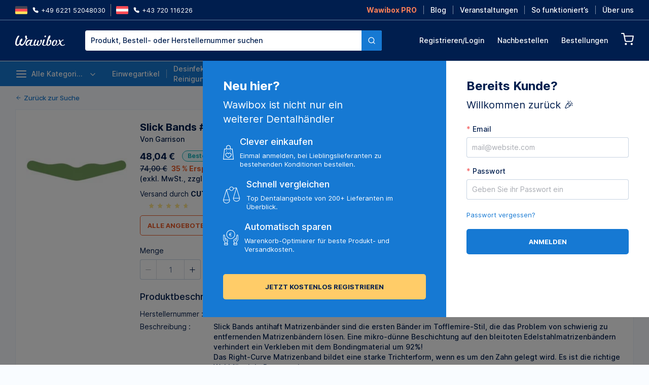

--- FILE ---
content_type: text/html;charset=utf-8
request_url: https://wawibox.de/preisvergleich/slick-bands-2-subgingivale-bleitote-matrizen-gruen-100-baender-pro-packung
body_size: 61213
content:
<!DOCTYPE html><html  lang="en"><head><meta charset="utf-8">
<meta name="viewport" content="width=device-width, initial-scale=1">
<title>Slick Bands #2 Subgingivale bleitote Matrizen grün 100 Bänder pro Packung | Wawibox</title>
<style>*,::backdrop,:after,:before{--tw-border-spacing-x:0;--tw-border-spacing-y:0;--tw-translate-x:0;--tw-translate-y:0;--tw-rotate:0;--tw-skew-x:0;--tw-skew-y:0;--tw-scale-x:1;--tw-scale-y:1;--tw-pan-x: ;--tw-pan-y: ;--tw-pinch-zoom: ;--tw-scroll-snap-strictness:proximity;--tw-gradient-from-position: ;--tw-gradient-via-position: ;--tw-gradient-to-position: ;--tw-ordinal: ;--tw-slashed-zero: ;--tw-numeric-figure: ;--tw-numeric-spacing: ;--tw-numeric-fraction: ;--tw-ring-inset: ;--tw-ring-offset-width:0px;--tw-ring-offset-color:#fff;--tw-ring-color:#3b82f680;--tw-ring-offset-shadow:0 0 #0000;--tw-ring-shadow:0 0 #0000;--tw-shadow:0 0 #0000;--tw-shadow-colored:0 0 #0000;--tw-blur: ;--tw-brightness: ;--tw-contrast: ;--tw-grayscale: ;--tw-hue-rotate: ;--tw-invert: ;--tw-saturate: ;--tw-sepia: ;--tw-drop-shadow: ;--tw-backdrop-blur: ;--tw-backdrop-brightness: ;--tw-backdrop-contrast: ;--tw-backdrop-grayscale: ;--tw-backdrop-hue-rotate: ;--tw-backdrop-invert: ;--tw-backdrop-opacity: ;--tw-backdrop-saturate: ;--tw-backdrop-sepia: ;--tw-contain-size: ;--tw-contain-layout: ;--tw-contain-paint: ;--tw-contain-style: }/*! tailwindcss v3.4.12 | MIT License | https://tailwindcss.com*/*,:after,:before{border:0 solid;box-sizing:border-box}:after,:before{--tw-content:""}:host,html{line-height:1.5;-webkit-text-size-adjust:100%;font-family:ui-sans-serif,system-ui,sans-serif,Apple Color Emoji,Segoe UI Emoji,Segoe UI Symbol,Noto Color Emoji;font-feature-settings:normal;font-variation-settings:normal;-moz-tab-size:4;tab-size:4;-webkit-tap-highlight-color:transparent}body{line-height:inherit;margin:0}hr{border-top-width:1px;color:inherit;height:0}abbr:where([title]){-webkit-text-decoration:underline dotted;text-decoration:underline dotted}h1,h2,h3,h4,h5,h6{font-size:inherit;font-weight:inherit}a{color:inherit;text-decoration:inherit}b,strong{font-weight:bolder}code,kbd,pre,samp{font-family:ui-monospace,SFMono-Regular,Menlo,Monaco,Consolas,Liberation Mono,Courier New,monospace;font-feature-settings:normal;font-size:1em;font-variation-settings:normal}small{font-size:80%}sub,sup{font-size:75%;line-height:0;position:relative;vertical-align:initial}sub{bottom:-.25em}sup{top:-.5em}table{border-collapse:collapse;border-color:inherit;text-indent:0}button,input,optgroup,select,textarea{color:inherit;font-family:inherit;font-feature-settings:inherit;font-size:100%;font-variation-settings:inherit;font-weight:inherit;letter-spacing:inherit;line-height:inherit;margin:0;padding:0}button,select{text-transform:none}button,input:where([type=button]),input:where([type=reset]),input:where([type=submit]){-webkit-appearance:button;background-color:initial;background-image:none}:-moz-focusring{outline:auto}:-moz-ui-invalid{box-shadow:none}progress{vertical-align:initial}::-webkit-inner-spin-button,::-webkit-outer-spin-button{height:auto}[type=search]{-webkit-appearance:textfield;outline-offset:-2px}::-webkit-search-decoration{-webkit-appearance:none}::-webkit-file-upload-button{-webkit-appearance:button;font:inherit}summary{display:list-item}blockquote,dd,dl,figure,h1,h2,h3,h4,h5,h6,hr,p,pre{margin:0}fieldset{margin:0}fieldset,legend{padding:0}menu,ol,ul{list-style:none;margin:0;padding:0}dialog{padding:0}textarea{resize:vertical}input::placeholder,textarea::placeholder{color:#9ca3af;opacity:1}[role=button],button{cursor:pointer}:disabled{cursor:default}audio,canvas,embed,iframe,img,object,svg,video{display:block;vertical-align:middle}img,video{height:auto;max-width:100%}[hidden]{display:none}.container{width:100%}@media (min-width:450px){.container{max-width:450px}}@media (min-width:640px){.container{max-width:640px}}@media (min-width:768px){.container{max-width:768px}}@media (min-width:1024px){.container{max-width:1024px}}@media (min-width:1100px){.container{max-width:1100px}}@media (min-width:1280px){.container{max-width:1280px}}@media (min-width:1536px){.container{max-width:1536px}}.pointer-events-none{pointer-events:none}.\!visible{visibility:visible!important}.visible{visibility:visible}.invisible{visibility:hidden}.\!static{position:static!important}.static{position:static}.\!fixed{position:fixed!important}.fixed{position:fixed}.absolute{position:absolute}.relative{position:relative}.sticky{position:sticky}.\!inset-0{top:0!important;right:0!important;bottom:0!important;left:0!important}.\!left-auto{left:auto!important}.\!right-0{right:0!important}.\!top-\[120px\]{top:120px!important}.-bottom-25{bottom:-25px}.-bottom-\[60px\]{bottom:-60px}.-left-10{left:-10px}.-left-12{left:-12px}.-left-15{left:-15px}.-left-20{left:-20px}.-left-\[85px\]{left:-85px}.-right-32{right:-32px}.-right-40{right:-40px}.-right-7{right:-7px}.-right-9{right:-9px}.-right-\[76px\]{right:-76px}.-top-12{top:-12px}.-top-15{top:-15px}.-top-18{top:-18px}.-top-19{top:-19px}.-top-22{top:-22px}.-top-40{top:-40px}.-top-48{top:-48px}.-top-8{top:-8px}.bottom-0{bottom:0}.bottom-12{bottom:12px}.bottom-20{bottom:20px}.bottom-30{bottom:30px}.bottom-5{bottom:5px}.left-0{left:0}.left-1\/2{left:50%}.left-10{left:10px}.left-20{left:20px}.left-30{left:30px}.left-40{left:40px}.left-45{left:45px}.left-\[44\%\]{left:44%}.left-\[45\%\]{left:45%}.left-auto{left:auto}.right-0{right:0}.right-30{right:30px}.right-4{right:4px}.right-\[-350px\]{right:-350px}.right-\[20px\]{right:20px}.top-0{top:0}.top-1\/2{top:50%}.top-10{top:10px}.top-30{top:30px}.top-40{top:40px}.top-49{top:49px}.top-5{top:5px}.top-\[-1px\]{top:-1px}.top-\[120px\]{top:120px}.top-\[20px\]{top:20px}.top-\[25\%\]{top:25%}.top-\[40\%\]{top:40%}.top-\[50\%\]{top:50%}.top-full{top:100%}.z-10{z-index:10}.z-50{z-index:50}.z-\[2001\]{z-index:2001}.z-\[2002\]{z-index:2002}.z-\[2004\]{z-index:2004}.z-\[2100\]{z-index:2100}.z-\[2101\]{z-index:2101}.z-\[2\]{z-index:2}.z-\[8\]{z-index:8}.z-million-10{z-index:999999999}.order-1{order:1}.col-span-2{grid-column:span 2/span 2}.row-span-2{grid-row:span 2/span 2}.m-0{margin:0}.\!mx-auto{margin-left:auto!important;margin-right:auto!important}.-mx-10{margin-left:-10px;margin-right:-10px}.-mx-20{margin-left:-20px;margin-right:-20px}.mx-10{margin-left:10px;margin-right:10px}.mx-15{margin-left:15px;margin-right:15px}.mx-4{margin-left:4px;margin-right:4px}.mx-5{margin-left:5px;margin-right:5px}.mx-8{margin-left:8px;margin-right:8px}.mx-\[70px\]{margin-left:70px;margin-right:70px}.mx-auto{margin-left:auto;margin-right:auto}.my-10{margin-bottom:10px;margin-top:10px}.my-15{margin-bottom:15px;margin-top:15px}.my-2{margin-bottom:2px;margin-top:2px}.my-20{margin-bottom:20px;margin-top:20px}.my-25{margin-bottom:25px;margin-top:25px}.my-3{margin-bottom:3px;margin-top:3px}.my-30{margin-bottom:30px;margin-top:30px}.my-5{margin-bottom:5px;margin-top:5px}.\!ml-40{margin-left:40px!important}.\!ml-auto{margin-left:auto!important}.\!mr-10{margin-right:10px!important}.\!mr-20{margin-right:20px!important}.\!mr-5{margin-right:5px!important}.\!mt-10{margin-top:10px!important}.\!mt-17{margin-top:17px!important}.\!mt-30{margin-top:30px!important}.\!mt-5{margin-top:5px!important}.\!mt-7{margin-top:7px!important}.-mb-1{margin-bottom:-1px}.-mb-10{margin-bottom:-10px}.-mb-13{margin-bottom:-13px}.-ml-2{margin-left:-2px}.-ml-20{margin-left:-20px}.-mr-30{margin-right:-30px}.-mr-\[70px\]{margin-right:-70px}.-mt-12{margin-top:-12px}.-mt-18{margin-top:-18px}.mb-0{margin-bottom:0}.mb-10{margin-bottom:10px}.mb-12{margin-bottom:12px}.mb-14{margin-bottom:14px}.mb-15{margin-bottom:15px}.mb-16{margin-bottom:16px}.mb-18{margin-bottom:18px}.mb-2{margin-bottom:2px}.mb-20{margin-bottom:20px}.mb-24{margin-bottom:24px}.mb-25{margin-bottom:25px}.mb-3{margin-bottom:3px}.mb-30{margin-bottom:30px}.mb-35{margin-bottom:35px}.mb-39{margin-bottom:39px}.mb-4{margin-bottom:4px}.mb-40{margin-bottom:40px}.mb-48{margin-bottom:48px}.mb-5{margin-bottom:5px}.mb-7{margin-bottom:7px}.mb-8{margin-bottom:8px}.mb-\[1\.5rem\]{margin-bottom:1.5rem}.ml-10{margin-left:10px}.ml-15{margin-left:15px}.ml-16{margin-left:16px}.ml-2{margin-left:2px}.ml-20{margin-left:20px}.ml-25{margin-left:25px}.ml-3{margin-left:3px}.ml-30{margin-left:30px}.ml-32{margin-left:32px}.ml-5{margin-left:5px}.ml-6{margin-left:6px}.ml-8{margin-left:8px}.ml-\[15\%\]{margin-left:15%}.ml-\[30px\]{margin-left:30px}.ml-auto{margin-left:auto}.mr-10{margin-right:10px}.mr-12{margin-right:12px}.mr-15{margin-right:15px}.mr-2{margin-right:2px}.mr-20{margin-right:20px}.mr-25{margin-right:25px}.mr-30{margin-right:30px}.mr-4{margin-right:4px}.mr-40{margin-right:40px}.mr-5{margin-right:5px}.mr-8{margin-right:8px}.mr-\[145px\]{margin-right:145px}.mr-\[80px\]{margin-right:80px}.mr-auto{margin-right:auto}.mt-0{margin-top:0}.mt-10{margin-top:10px}.mt-12{margin-top:12px}.mt-13{margin-top:13px}.mt-14{margin-top:14px}.mt-15{margin-top:15px}.mt-18{margin-top:18px}.mt-2{margin-top:2px}.mt-20{margin-top:20px}.mt-25{margin-top:25px}.mt-30{margin-top:30px}.mt-32{margin-top:32px}.mt-35{margin-top:35px}.mt-4{margin-top:4px}.mt-40{margin-top:40px}.mt-5{margin-top:5px}.mt-6{margin-top:6px}.mt-8{margin-top:8px}.mt-\[0\.5rem\]{margin-top:.5rem}.mt-\[40px\]{margin-top:40px}.mt-\[60px\]{margin-top:60px}.mt-\[75px\]{margin-top:75px}.mt-auto{margin-top:auto}.block{display:block}.inline-block{display:inline-block}.flex{display:flex}.\!inline-flex{display:inline-flex!important}.inline-flex{display:inline-flex}.grid{display:grid}.\!hidden{display:none!important}.hidden{display:none}.aspect-square{aspect-ratio:1/1}.size-18{height:18px;width:18px}.size-32{height:32px;width:32px}.\!h-30{height:30px!important}.\!h-32{height:32px!important}.\!h-50{height:50px!important}.\!h-\[100px\]{height:100px!important}.\!h-\[400px\]{height:400px!important}.\!h-auto{height:auto!important}.\!h-full{height:100%!important}.h-0{height:0}.h-1{height:1px}.h-10{height:10px}.h-12{height:12px}.h-13{height:13px}.h-14{height:14px}.h-16{height:16px}.h-17{height:17px}.h-18{height:18px}.h-20{height:20px}.h-21{height:21px}.h-22{height:22px}.h-23{height:23px}.h-25{height:25px}.h-26{height:26px}.h-28{height:28px}.h-30{height:30px}.h-32{height:32px}.h-34{height:34px}.h-35{height:35px}.h-40{height:40px}.h-44{height:44px}.h-48{height:48px}.h-5{height:5px}.h-50{height:50px}.h-8{height:8px}.h-9{height:9px}.h-\[100\%\]{height:100%}.h-\[100px\]{height:100px}.h-\[100vh\]{height:100vh}.h-\[105px\]{height:105px}.h-\[110px\]{height:110px}.h-\[116px\]{height:116px}.h-\[120px\]{height:120px}.h-\[130px\]{height:130px}.h-\[150px\]{height:150px}.h-\[15px\]{height:15px}.h-\[170px\]{height:170px}.h-\[182px\]{height:182px}.h-\[200px\]{height:200px}.h-\[220px\]{height:220px}.h-\[230px\]{height:230px}.h-\[240px\]{height:240px}.h-\[260px\]{height:260px}.h-\[300px\]{height:300px}.h-\[305px\]{height:305px}.h-\[327px\]{height:327px}.h-\[32px\]{height:32px}.h-\[340px\]{height:340px}.h-\[440px\]{height:440px}.h-\[500px\]{height:500px}.h-\[50px\]{height:50px}.h-\[55px\]{height:55px}.h-\[60px\]{height:60px}.h-\[62px\]{height:62px}.h-\[63px\]{height:63px}.h-\[65px\]{height:65px}.h-\[70px\]{height:70px}.h-\[71px\]{height:71px}.h-\[75px\]{height:75px}.h-\[80px\]{height:80px}.h-\[80vh\]{height:80vh}.h-\[90px\]{height:90px}.h-\[94px\]{height:94px}.h-\[96px\]{height:96px}.h-fit{height:fit-content}.h-full{height:100%}.h-min{height:min-content}.h-screen{height:100vh}.max-h-0{max-height:0}.max-h-\[260px\]{max-height:260px}.max-h-\[400px\]{max-height:400px}.max-h-\[600px\]{max-height:600px}.max-h-\[80px\]{max-height:80px}.max-h-\[80vh\]{max-height:80vh}.max-h-full{max-height:100%}.max-h-min{max-height:min-content}.min-h-40{min-height:40px}.min-h-50{min-height:50px}.min-h-\[100px\]{min-height:100px}.min-h-\[120px\]{min-height:120px}.min-h-\[140px\]{min-height:140px}.min-h-\[150px\]{min-height:150px}.min-h-\[1px\]{min-height:1px}.min-h-\[200px\]{min-height:200px}.min-h-\[250px\]{min-height:250px}.min-h-\[25px\]{min-height:25px}.min-h-\[285px\]{min-height:285px}.min-h-\[300px\]{min-height:300px}.min-h-\[30px\]{min-height:30px}.min-h-\[32px\]{min-height:32px}.min-h-\[420px\]{min-height:420px}.min-h-\[48px\]{min-height:48px}.min-h-\[60px\]{min-height:60px}.min-h-\[70px\]{min-height:70px}.min-h-\[80px\]{min-height:80px}.min-h-\[90px\]{min-height:90px}.\!w-4\/5{width:80%!important}.\!w-\[170px\]{width:170px!important}.\!w-\[217px\]{width:217px!important}.\!w-full{width:100%!important}.w-1{width:1px}.w-1\/2{width:50%}.w-1\/3{width:33.333333%}.w-1\/4{width:25%}.w-1\/5{width:20%}.w-10{width:10px}.w-11{width:11px}.w-12{width:12px}.w-13{width:13px}.w-14{width:14px}.w-15{width:15px}.w-16{width:16px}.w-18{width:18px}.w-20{width:20px}.w-22{width:22px}.w-23{width:23px}.w-24{width:24px}.w-25{width:25px}.w-26{width:26px}.w-3\/4{width:75%}.w-30{width:30px}.w-32{width:32px}.w-34{width:34px}.w-4\/5{width:80%}.w-40{width:40px}.w-44{width:44px}.w-48{width:48px}.w-50{width:50px}.w-9{width:9px}.w-\[10\.3px\]{width:10.3px}.w-\[100\%\]{width:100%}.w-\[100px\]{width:100px}.w-\[116px\]{width:116px}.w-\[120px\]{width:120px}.w-\[140px\]{width:140px}.w-\[14px\]{width:14px}.w-\[150px\]{width:150px}.w-\[160px\]{width:160px}.w-\[162px\]{width:162px}.w-\[163px\]{width:163px}.w-\[168px\]{width:168px}.w-\[170px\]{width:170px}.w-\[175px\]{width:175px}.w-\[180px\]{width:180px}.w-\[200px\]{width:200px}.w-\[21\%\]{width:21%}.w-\[220px\]{width:220px}.w-\[232px\]{width:232px}.w-\[240px\]{width:240px}.w-\[250px\]{width:250px}.w-\[276px\]{width:276px}.w-\[280px\]{width:280px}.w-\[300px\]{width:300px}.w-\[305px\]{width:305px}.w-\[310px\]{width:310px}.w-\[32px\]{width:32px}.w-\[330px\]{width:330px}.w-\[340px\]{width:340px}.w-\[350px\]{width:350px}.w-\[380px\]{width:380px}.w-\[40\%\]{width:40%}.w-\[40px\]{width:40px}.w-\[44\%\]{width:44%}.w-\[455px\]{width:455px}.w-\[50px\]{width:50px}.w-\[60px\]{width:60px}.w-\[620px\]{width:620px}.w-\[62px\]{width:62px}.w-\[70\%\]{width:70%}.w-\[70px\]{width:70px}.w-\[8\.3px\]{width:8.3px}.w-\[80px\]{width:80px}.w-\[80vw\]{width:80vw}.w-\[880px\]{width:880px}.w-\[90\%\]{width:90%}.w-\[90px\]{width:90px}.w-\[94px\]{width:94px}.w-\[95\%\]{width:95%}.w-\[96px\]{width:96px}.w-\[calc\(100\%\+12px\)\]{width:calc(100% + 12px)}.w-\[calc\(100\%\+13px\)\]{width:calc(100% + 13px)}.w-\[calc\(100\%\+40px\)\]{width:calc(100% + 40px)}.w-auto{width:auto}.w-fit{width:fit-content}.w-full{width:100%}.w-max{width:max-content}.w-min{width:min-content}.\!min-w-\[60px\]{min-width:60px!important}.min-w-0{min-width:0}.min-w-\[100px\]{min-width:100px}.min-w-\[110px\]{min-width:110px}.min-w-\[150px\]{min-width:150px}.min-w-\[250px\]{min-width:250px}.min-w-\[265px\]{min-width:265px}.min-w-\[300px\]{min-width:300px}.min-w-\[40px\]{min-width:40px}.min-w-\[50px\]{min-width:50px}.min-w-\[60px\]{min-width:60px}.min-w-\[65px\]{min-width:65px}.min-w-\[80px\]{min-width:80px}.min-w-full{min-width:100%}.\!max-w-\[150px\]{max-width:150px!important}.\!max-w-\[200px\]{max-width:200px!important}.\!max-w-\[260px\]{max-width:260px!important}.\!max-w-\[310px\]{max-width:310px!important}.\!max-w-\[315px\]{max-width:315px!important}.\!max-w-\[450px\]{max-width:450px!important}.\!max-w-full{max-width:100%!important}.max-w-\[1000px\]{max-width:1000px}.max-w-\[1160px\]{max-width:1160px}.max-w-\[120px\]{max-width:120px}.max-w-\[1270px\]{max-width:1270px}.max-w-\[1300px\]{max-width:1300px}.max-w-\[140px\]{max-width:140px}.max-w-\[1440px\]{max-width:1440px}.max-w-\[150px\]{max-width:150px}.max-w-\[200px\]{max-width:200px}.max-w-\[280px\]{max-width:280px}.max-w-\[300px\]{max-width:300px}.max-w-\[310px\]{max-width:310px}.max-w-\[315px\]{max-width:315px}.max-w-\[320px\]{max-width:320px}.max-w-\[340px\]{max-width:340px}.max-w-\[360px\]{max-width:360px}.max-w-\[400px\]{max-width:400px}.max-w-\[445px\]{max-width:445px}.max-w-\[480px\]{max-width:480px}.max-w-\[50\%\]{max-width:50%}.max-w-\[500px\]{max-width:500px}.max-w-\[600px\]{max-width:600px}.max-w-\[615px\]{max-width:615px}.max-w-\[700px\]{max-width:700px}.max-w-\[70px\]{max-width:70px}.max-w-\[730px\]{max-width:730px}.max-w-\[765px\]{max-width:765px}.max-w-\[80\%\]{max-width:80%}.max-w-\[80px\]{max-width:80px}.max-w-\[940px\]{max-width:940px}.max-w-\[96px\]{max-width:96px}.max-w-fit{max-width:fit-content}.max-w-full{max-width:100%}.max-w-max{max-width:max-content}.max-w-none{max-width:none}.max-w-xs{max-width:20rem}.flex-1{flex:1 1 0%}.flex-auto{flex:1 1 auto}.flex-shrink{flex-shrink:1}.flex-shrink-0,.shrink-0{flex-shrink:0}.flex-grow{flex-grow:1}.flex-grow-0{flex-grow:0}.grow{flex-grow:1}.grow-0{flex-grow:0}.basis-0{flex-basis:0px}.basis-1{flex-basis:1px}.basis-\[100px\]{flex-basis:100px}.basis-\[185px\]{flex-basis:185px}.basis-\[200px\]{flex-basis:200px}.\!translate-x-\[-100\%\]{--tw-translate-x:-100%!important;transform:translate(var(--tw-translate-x),var(--tw-translate-y)) rotate(var(--tw-rotate)) skew(var(--tw-skew-x)) skewY(var(--tw-skew-y)) scaleX(var(--tw-scale-x)) scaleY(var(--tw-scale-y))!important}.-translate-x-1\/2,.-translate-x-\[50\%\]{--tw-translate-x:-50%}.-translate-x-1\/2,.-translate-x-\[500px\],.-translate-x-\[50\%\]{transform:translate(var(--tw-translate-x),var(--tw-translate-y)) rotate(var(--tw-rotate)) skew(var(--tw-skew-x)) skewY(var(--tw-skew-y)) scaleX(var(--tw-scale-x)) scaleY(var(--tw-scale-y))}.-translate-x-\[500px\]{--tw-translate-x:-500px}.-translate-y-\[150\%\]{--tw-translate-y:-150%}.-translate-y-\[150\%\],.-translate-y-\[50\%\]{transform:translate(var(--tw-translate-x),var(--tw-translate-y)) rotate(var(--tw-rotate)) skew(var(--tw-skew-x)) skewY(var(--tw-skew-y)) scaleX(var(--tw-scale-x)) scaleY(var(--tw-scale-y))}.-translate-y-\[50\%\]{--tw-translate-y:-50%}.translate-x-0{--tw-translate-x:0px}.translate-x-0,.translate-x-\[-50\%\]{transform:translate(var(--tw-translate-x),var(--tw-translate-y)) rotate(var(--tw-rotate)) skew(var(--tw-skew-x)) skewY(var(--tw-skew-y)) scaleX(var(--tw-scale-x)) scaleY(var(--tw-scale-y))}.translate-x-\[-50\%\]{--tw-translate-x:-50%}.translate-x-\[400px\]{--tw-translate-x:400px}.translate-x-\[400px\],.translate-y-0{transform:translate(var(--tw-translate-x),var(--tw-translate-y)) rotate(var(--tw-rotate)) skew(var(--tw-skew-x)) skewY(var(--tw-skew-y)) scaleX(var(--tw-scale-x)) scaleY(var(--tw-scale-y))}.translate-y-0{--tw-translate-y:0px}.translate-y-1\/2{--tw-translate-y:50%}.translate-y-1\/2,.translate-y-\[-50\%\]{transform:translate(var(--tw-translate-x),var(--tw-translate-y)) rotate(var(--tw-rotate)) skew(var(--tw-skew-x)) skewY(var(--tw-skew-y)) scaleX(var(--tw-scale-x)) scaleY(var(--tw-scale-y))}.translate-y-\[-50\%\]{--tw-translate-y:-50%}.-rotate-180{--tw-rotate:-180deg}.-rotate-180,.-rotate-90{transform:translate(var(--tw-translate-x),var(--tw-translate-y)) rotate(var(--tw-rotate)) skew(var(--tw-skew-x)) skewY(var(--tw-skew-y)) scaleX(var(--tw-scale-x)) scaleY(var(--tw-scale-y))}.-rotate-90{--tw-rotate:-90deg}.rotate-180{--tw-rotate:180deg}.rotate-180,.scale-\[125\%\]{transform:translate(var(--tw-translate-x),var(--tw-translate-y)) rotate(var(--tw-rotate)) skew(var(--tw-skew-x)) skewY(var(--tw-skew-y)) scaleX(var(--tw-scale-x)) scaleY(var(--tw-scale-y))}.scale-\[125\%\]{--tw-scale-x:125%;--tw-scale-y:125%}.scale-y-0{--tw-scale-y:0}.scale-y-0,.scale-y-100{transform:translate(var(--tw-translate-x),var(--tw-translate-y)) rotate(var(--tw-rotate)) skew(var(--tw-skew-x)) skewY(var(--tw-skew-y)) scaleX(var(--tw-scale-x)) scaleY(var(--tw-scale-y))}.scale-y-100{--tw-scale-y:1}.transform{transform:translate(var(--tw-translate-x),var(--tw-translate-y)) rotate(var(--tw-rotate)) skew(var(--tw-skew-x)) skewY(var(--tw-skew-y)) scaleX(var(--tw-scale-x)) scaleY(var(--tw-scale-y))}.\!cursor-not-allowed{cursor:not-allowed!important}.cursor-default{cursor:default}.cursor-not-allowed{cursor:not-allowed}.cursor-pointer{cursor:pointer}.cursor-zoom-in{cursor:zoom-in}.resize{resize:both}.snap-x{scroll-snap-type:x var(--tw-scroll-snap-strictness)}.snap-y{scroll-snap-type:y var(--tw-scroll-snap-strictness)}.snap-mandatory{--tw-scroll-snap-strictness:mandatory}.snap-center{scroll-snap-align:center}.snap-always{scroll-snap-stop:always}.list-disc{list-style-type:disc}.list-none{list-style-type:none}.grid-flow-row-dense{grid-auto-flow:row dense}.grid-cols-1{grid-template-columns:repeat(1,minmax(0,1fr))}.grid-cols-4{grid-template-columns:repeat(4,minmax(0,1fr))}.grid-cols-\[1fr_minmax\(100px\,_min-content\)\]{grid-template-columns:1fr minmax(100px,min-content)}.flex-col{flex-direction:column}.flex-col-reverse{flex-direction:column-reverse}.flex-wrap{flex-wrap:wrap}.flex-nowrap{flex-wrap:nowrap}.content-start{align-content:flex-start}.items-start{align-items:flex-start}.items-end{align-items:flex-end}.items-center{align-items:center}.items-baseline{align-items:baseline}.items-stretch{align-items:stretch}.justify-start{justify-content:flex-start}.justify-end{justify-content:flex-end}.justify-center{justify-content:center}.justify-between{justify-content:space-between}.justify-around{justify-content:space-around}.justify-items-center{justify-items:center}.gap-10{gap:10px}.gap-15{gap:15px}.gap-20{gap:20px}.gap-3{gap:3px}.gap-30{gap:30px}.gap-35{gap:35px}.gap-40{gap:40px}.gap-5{gap:5px}.gap-8{gap:8px}.gap-x-10{column-gap:10px}.gap-x-12{column-gap:12px}.gap-x-15{column-gap:15px}.gap-x-20{column-gap:20px}.gap-x-30{column-gap:30px}.gap-x-5{column-gap:5px}.gap-x-50{column-gap:50px}.gap-x-8{column-gap:8px}.gap-y-10{row-gap:10px}.gap-y-20{row-gap:20px}.gap-y-5{row-gap:5px}.space-x-10>:not([hidden])~:not([hidden]){--tw-space-x-reverse:0;margin-left:calc(10px*(1 - var(--tw-space-x-reverse)));margin-right:calc(10px*var(--tw-space-x-reverse))}.space-x-20>:not([hidden])~:not([hidden]){--tw-space-x-reverse:0;margin-left:calc(20px*(1 - var(--tw-space-x-reverse)));margin-right:calc(20px*var(--tw-space-x-reverse))}.space-x-3>:not([hidden])~:not([hidden]){--tw-space-x-reverse:0;margin-left:calc(3px*(1 - var(--tw-space-x-reverse)));margin-right:calc(3px*var(--tw-space-x-reverse))}.space-x-5>:not([hidden])~:not([hidden]){--tw-space-x-reverse:0;margin-left:calc(5px*(1 - var(--tw-space-x-reverse)));margin-right:calc(5px*var(--tw-space-x-reverse))}.space-x-8>:not([hidden])~:not([hidden]){--tw-space-x-reverse:0;margin-left:calc(8px*(1 - var(--tw-space-x-reverse)));margin-right:calc(8px*var(--tw-space-x-reverse))}.space-y-10>:not([hidden])~:not([hidden]){--tw-space-y-reverse:0;margin-bottom:calc(10px*var(--tw-space-y-reverse));margin-top:calc(10px*(1 - var(--tw-space-y-reverse)))}.space-y-14>:not([hidden])~:not([hidden]){--tw-space-y-reverse:0;margin-bottom:calc(14px*var(--tw-space-y-reverse));margin-top:calc(14px*(1 - var(--tw-space-y-reverse)))}.space-y-15>:not([hidden])~:not([hidden]){--tw-space-y-reverse:0;margin-bottom:calc(15px*var(--tw-space-y-reverse));margin-top:calc(15px*(1 - var(--tw-space-y-reverse)))}.space-y-18>:not([hidden])~:not([hidden]){--tw-space-y-reverse:0;margin-bottom:calc(18px*var(--tw-space-y-reverse));margin-top:calc(18px*(1 - var(--tw-space-y-reverse)))}.space-y-2>:not([hidden])~:not([hidden]){--tw-space-y-reverse:0;margin-bottom:calc(2px*var(--tw-space-y-reverse));margin-top:calc(2px*(1 - var(--tw-space-y-reverse)))}.space-y-20>:not([hidden])~:not([hidden]){--tw-space-y-reverse:0;margin-bottom:calc(20px*var(--tw-space-y-reverse));margin-top:calc(20px*(1 - var(--tw-space-y-reverse)))}.space-y-25>:not([hidden])~:not([hidden]){--tw-space-y-reverse:0;margin-bottom:calc(25px*var(--tw-space-y-reverse));margin-top:calc(25px*(1 - var(--tw-space-y-reverse)))}.space-y-3>:not([hidden])~:not([hidden]){--tw-space-y-reverse:0;margin-bottom:calc(3px*var(--tw-space-y-reverse));margin-top:calc(3px*(1 - var(--tw-space-y-reverse)))}.space-y-30>:not([hidden])~:not([hidden]){--tw-space-y-reverse:0;margin-bottom:calc(30px*var(--tw-space-y-reverse));margin-top:calc(30px*(1 - var(--tw-space-y-reverse)))}.space-y-5>:not([hidden])~:not([hidden]){--tw-space-y-reverse:0;margin-bottom:calc(5px*var(--tw-space-y-reverse));margin-top:calc(5px*(1 - var(--tw-space-y-reverse)))}.space-y-8>:not([hidden])~:not([hidden]){--tw-space-y-reverse:0;margin-bottom:calc(8px*var(--tw-space-y-reverse));margin-top:calc(8px*(1 - var(--tw-space-y-reverse)))}.space-y-\[35px\]>:not([hidden])~:not([hidden]){--tw-space-y-reverse:0;margin-bottom:calc(35px*var(--tw-space-y-reverse));margin-top:calc(35px*(1 - var(--tw-space-y-reverse)))}.divide-x-\[1px\]>:not([hidden])~:not([hidden]),.divide-x>:not([hidden])~:not([hidden]){--tw-divide-x-reverse:0;border-left-width:calc(1px*(1 - var(--tw-divide-x-reverse)));border-right-width:calc(1px*var(--tw-divide-x-reverse))}.divide-cold-shoulder>:not([hidden])~:not([hidden]){border-color:var(--color-cold-shoulder)}.divide-light-gray>:not([hidden])~:not([hidden]){--tw-divide-opacity:1;border-color:rgb(130 130 130/var(--tw-divide-opacity))}.self-end{align-self:flex-end}.self-stretch{align-self:stretch}.overflow-hidden{overflow:hidden}.\!overflow-visible{overflow:visible!important}.overflow-x-auto{overflow-x:auto}.overflow-y-auto{overflow-y:auto}.overflow-y-hidden{overflow-y:hidden}.overflow-x-scroll{overflow-x:scroll}.overflow-y-scroll{overflow-y:scroll}.overscroll-contain{overscroll-behavior:contain}.truncate{overflow:hidden;text-overflow:ellipsis}.truncate,.whitespace-nowrap{white-space:nowrap}.whitespace-pre{white-space:pre}.\!whitespace-pre-line{white-space:pre-line!important}.whitespace-pre-line{white-space:pre-line}.whitespace-break-spaces{white-space:break-spaces}.break-normal{overflow-wrap:normal;word-break:normal}.break-words{overflow-wrap:break-word}.break-keep{word-break:keep-all}.\!rounded-\[1\.25rem\]{border-radius:1.25rem!important}.\!rounded-\[5px\]{border-radius:5px!important}.\!rounded-none{border-radius:0!important}.rounded{border-radius:.25rem}.rounded-2xl{border-radius:1rem}.rounded-\[20px\]{border-radius:20px}.rounded-\[3px\]{border-radius:3px}.rounded-\[5px\]{border-radius:5px}.rounded-full{border-radius:9999px}.rounded-lg{border-radius:.5rem}.rounded-md{border-radius:.375rem}.rounded-sm{border-radius:.125rem}.\!rounded-l-none{border-bottom-left-radius:0!important;border-top-left-radius:0!important}.\!rounded-r-\[3px\]{border-bottom-right-radius:3px!important;border-top-right-radius:3px!important}.rounded-b-md{border-bottom-left-radius:.375rem;border-bottom-right-radius:.375rem}.rounded-t-md{border-top-left-radius:.375rem;border-top-right-radius:.375rem}.\!border-0{border-width:0!important}.border{border-width:1px}.border-0{border-width:0}.border-2{border-width:2px}.border-\[1\.5px\]{border-width:1.5px}.border-y{border-bottom-width:1px;border-top-width:1px}.\!border-b-0{border-bottom-width:0!important}.\!border-t-0{border-top-width:0!important}.border-b{border-bottom-width:1px}.border-b-0{border-bottom-width:0}.border-l{border-left-width:1px}.border-l-\[40px\]{border-left-width:40px}.border-t{border-top-width:1px}.border-t-0{border-top-width:0}.border-t-\[40px\]{border-top-width:40px}.\!border-solid{border-style:solid!important}.border-dashed{border-style:dashed}.border-none{border-style:none}.\!border-\[\#20B2F1\]{--tw-border-opacity:1!important;border-color:rgb(32 178 241/var(--tw-border-opacity))!important}.\!border-blue-sky{--tw-border-opacity:1!important;border-color:rgb(151 190 241/var(--tw-border-opacity))!important}.\!border-cold-shoulder{border-color:var(--color-cold-shoulder)!important}.\!border-welsh-onion{--tw-border-opacity:1!important;border-color:rgb(28 182 108/var(--tw-border-opacity))!important}.border-\[\#20B2F1\]{--tw-border-opacity:1;border-color:rgb(32 178 241/var(--tw-border-opacity))}.border-\[\#D6E6F5\]{--tw-border-opacity:1;border-color:rgb(214 230 245/var(--tw-border-opacity))}.border-\[\#ebeef5\]{--tw-border-opacity:1;border-color:rgb(235 238 245/var(--tw-border-opacity))}.border-blue-cornflower-2{--tw-border-opacity:1;border-color:rgb(173 209 236/var(--tw-border-opacity))}.border-blue-dodger-2{--tw-border-opacity:1;border-color:rgb(58 160 253/var(--tw-border-opacity))}.border-blue-pelorous3\/\[\.3\]{border-color:#26abbd4d}.border-blue-powder{--tw-border-opacity:1;border-color:rgb(179 196 225/var(--tw-border-opacity))}.border-blue-royal{--tw-border-opacity:1;border-color:rgb(53 97 166/var(--tw-border-opacity))}.border-blue-sky{--tw-border-opacity:1;border-color:rgb(151 190 241/var(--tw-border-opacity))}.border-buff-orange{--tw-border-opacity:1;border-color:rgb(255 187 124/var(--tw-border-opacity))}.border-cold-shoulder{border-color:var(--color-cold-shoulder)}.border-cornflower{--tw-border-opacity:1;border-color:rgb(138 188 233/var(--tw-border-opacity))}.border-cornflower-blue{--tw-border-opacity:1;border-color:rgb(237 244 252/var(--tw-border-opacity))}.border-dark-green{--tw-border-opacity:1;border-color:rgb(22 171 99/var(--tw-border-opacity))}.border-green-pea{--tw-border-opacity:1;border-color:rgb(28 182 108/var(--tw-border-opacity))}.border-orange-apricot{--tw-border-opacity:1;border-color:rgb(244 115 80/var(--tw-border-opacity))}.border-peach{--tw-border-opacity:1;border-color:rgb(254 205 160/var(--tw-border-opacity))}.border-peach-2{--tw-border-opacity:1;border-color:rgb(253 205 161/var(--tw-border-opacity))}.border-placebo-blue{--tw-border-opacity:1;border-color:rgb(235 242 251/var(--tw-border-opacity))}.border-primary{border-color:var(--color-primary)}.border-secondary{border-color:var(--color-secondary)}.border-vile-green{--tw-border-opacity:1;border-color:rgb(143 206 176/var(--tw-border-opacity))}.border-waikawa-grey{border-color:var(--color-waikawa-grey)}.border-welsh-onion{--tw-border-opacity:1;border-color:rgb(28 182 108/var(--tw-border-opacity))}.border-white{--tw-border-opacity:1;border-color:rgb(255 255 255/var(--tw-border-opacity))}.border-white-smoke{--tw-border-opacity:1;border-color:rgb(238 238 238/var(--tw-border-opacity))}.border-b-cold-shoulder{border-bottom-color:var(--color-cold-shoulder)}.border-b-placebo-blue{--tw-border-opacity:1;border-bottom-color:rgb(235 242 251/var(--tw-border-opacity))}.border-l-transparent{border-left-color:#0000}.border-t-cold-shoulder{border-top-color:var(--color-cold-shoulder)}.border-t-pale-aqua{border-top-color:var(--color-pale-aqua)}.\!bg-heart-ice{--tw-bg-opacity:1!important;background-color:rgb(249 252 255/var(--tw-bg-opacity))!important}.\!bg-mint-cream{--tw-bg-opacity:1!important;background-color:rgb(232 251 242/var(--tw-bg-opacity))!important}.\!bg-primary{background-color:var(--color-primary)!important}.\!bg-transparent{background-color:initial!important}.\!bg-welsh-onion\/\[\.7\]{background-color:#1cb66cb3!important}.bg-\[\#001E4E\]\/80{background-color:#001e4ecc}.bg-\[\#20404A\]{--tw-bg-opacity:1;background-color:rgb(32 64 74/var(--tw-bg-opacity))}.bg-\[\#51c0d3\]{--tw-bg-opacity:1;background-color:rgb(81 192 211/var(--tw-bg-opacity))}.bg-\[\#F4F6F9\]{--tw-bg-opacity:1;background-color:rgb(244 246 249/var(--tw-bg-opacity))}.bg-\[\#FFCC68\]{--tw-bg-opacity:1;background-color:rgb(255 204 104/var(--tw-bg-opacity))}.bg-\[\#ededed\]{--tw-bg-opacity:1;background-color:rgb(237 237 237/var(--tw-bg-opacity))}.bg-\[black\]{--tw-bg-opacity:1;background-color:rgb(0 0 0/var(--tw-bg-opacity))}.bg-alice-3-blue{--tw-bg-opacity:1;background-color:rgb(237 249 255/var(--tw-bg-opacity))}.bg-alice-blue{--tw-bg-opacity:1;background-color:rgb(234 243 251/var(--tw-bg-opacity))}.bg-alice-blue-glare{--tw-bg-opacity:1;background-color:rgb(250 252 255/var(--tw-bg-opacity))}.bg-alice-gray{--tw-bg-opacity:1;background-color:rgb(236 243 254/var(--tw-bg-opacity))}.bg-alice2-blue{--tw-bg-opacity:1;background-color:rgb(237 248 255/var(--tw-bg-opacity))}.bg-arrows{background-color:#1f2d3d1c}.bg-blue-cobalt{--tw-bg-opacity:1;background-color:rgb(4 91 170/var(--tw-bg-opacity))}.bg-blue-cornflower{--tw-bg-opacity:1;background-color:rgb(173 213 250/var(--tw-bg-opacity))}.bg-blue-dodger{--tw-bg-opacity:1;background-color:rgb(58 160 253/var(--tw-bg-opacity))}.bg-blue-slate{--tw-bg-opacity:1;background-color:rgb(97 105 218/var(--tw-bg-opacity))}.bg-club-blue{--tw-bg-opacity:1;background-color:rgb(8 29 75/var(--tw-bg-opacity))}.bg-cold-shoulder{background-color:var(--color-cold-shoulder)}.bg-coral{--tw-bg-opacity:1;background-color:rgb(255 127 86/var(--tw-bg-opacity))}.bg-cosmic-latte{--tw-bg-opacity:1;background-color:rgb(255 248 232/var(--tw-bg-opacity))}.bg-dark-green{--tw-bg-opacity:1;background-color:rgb(22 171 99/var(--tw-bg-opacity))}.bg-floral-white{--tw-bg-opacity:1;background-color:rgb(255 253 247/var(--tw-bg-opacity))}.bg-floral-white-2{--tw-bg-opacity:1;background-color:rgb(255 253 246/var(--tw-bg-opacity))}.bg-glare-cyan{--tw-bg-opacity:1;background-color:rgb(231 254 255/var(--tw-bg-opacity))}.bg-green-bright{--tw-bg-opacity:1;background-color:rgb(249 254 252/var(--tw-bg-opacity))}.bg-green-lily{--tw-bg-opacity:1;background-color:rgb(231 247 239/var(--tw-bg-opacity))}.bg-grey-500{background-color:var(--color-grey-500)}.bg-grey-smoke{--tw-bg-opacity:1;background-color:rgb(240 255 248/var(--tw-bg-opacity))}.bg-heart-ice{--tw-bg-opacity:1;background-color:rgb(249 252 255/var(--tw-bg-opacity))}.bg-jungle-green{--tw-bg-opacity:1;background-color:rgb(63 192 138/var(--tw-bg-opacity))}.bg-mint{--tw-bg-opacity:1;background-color:rgb(237 254 246/var(--tw-bg-opacity))}.bg-mint-cream{--tw-bg-opacity:1;background-color:rgb(232 251 242/var(--tw-bg-opacity))}.bg-mint-cream2{--tw-bg-opacity:1;background-color:rgb(242 255 249/var(--tw-bg-opacity))}.bg-orange-oasis{--tw-bg-opacity:1;background-color:rgb(255 243 199/var(--tw-bg-opacity))}.bg-placebo-blue{--tw-bg-opacity:1;background-color:rgb(235 242 251/var(--tw-bg-opacity))}.bg-primary{background-color:var(--color-primary)}.bg-secondary{background-color:var(--color-secondary)}.bg-transparent{background-color:initial}.bg-twilight-blue{--tw-bg-opacity:1;background-color:rgb(240 251 255/var(--tw-bg-opacity))}.bg-welsh-onion{--tw-bg-opacity:1;background-color:rgb(28 182 108/var(--tw-bg-opacity))}.bg-white{--tw-bg-opacity:1;background-color:rgb(255 255 255/var(--tw-bg-opacity))}.bg-yellow{--tw-bg-opacity:1;background-color:rgb(244 186 64/var(--tw-bg-opacity))}.bg-yellow-light100{--tw-bg-opacity:1;background-color:rgb(255 252 246/var(--tw-bg-opacity))}.\!bg-opacity-50{--tw-bg-opacity:.5!important}.bg-opacity-0{--tw-bg-opacity:0}.bg-opacity-20{--tw-bg-opacity:.2}.bg-gradient-to-l{background-image:linear-gradient(to left,var(--tw-gradient-stops))}.from-green-bermuda{--tw-gradient-from:#81e2b9 var(--tw-gradient-from-position);--tw-gradient-to:#81e2b900 var(--tw-gradient-to-position);--tw-gradient-stops:var(--tw-gradient-from),var(--tw-gradient-to)}.bg-contain{background-size:contain}.bg-cover{background-size:cover}.bg-center{background-position:50%}.bg-no-repeat{background-repeat:no-repeat}.fill-dark-red{fill:#f44336}.fill-none{fill:none}.fill-red-coral{fill:#f98686}.fill-salomie{fill:var(--color-salomie)}.fill-white{fill:#fff}.fill-yellow-star{fill:#e7e7e7}.stroke-dark-red{stroke:#f44336}.stroke-green-jade2{stroke:#13b065}.stroke-secondary{stroke:var(--color-secondary)}.stroke-1{stroke-width:1}.stroke-\[3px\]{stroke-width:3px}.stroke-\[50\]{stroke-width:50}.object-contain{object-fit:contain}.\!object-cover{object-fit:cover!important}.object-cover{object-fit:cover}.\!p-0{padding:0!important}.\!p-10{padding:10px!important}.p-0{padding:0}.p-10{padding:10px}.p-15{padding:15px}.p-16{padding:16px}.p-18{padding:18px}.p-20{padding:20px}.p-25{padding:25px}.p-3{padding:3px}.p-30{padding:30px}.p-5{padding:5px}.p-7{padding:7px}.\!px-10{padding-left:10px!important;padding-right:10px!important}.\!px-25{padding-left:25px!important;padding-right:25px!important}.\!px-30{padding-left:30px!important;padding-right:30px!important}.\!py-15{padding-bottom:15px!important;padding-top:15px!important}.\!py-3{padding-bottom:3px!important;padding-top:3px!important}.px-0{padding-left:0;padding-right:0}.px-10{padding-left:10px;padding-right:10px}.px-12{padding-left:12px;padding-right:12px}.px-15{padding-left:15px;padding-right:15px}.px-18{padding-left:18px;padding-right:18px}.px-20{padding-left:20px;padding-right:20px}.px-23{padding-left:23px;padding-right:23px}.px-30{padding-left:30px;padding-right:30px}.px-40{padding-left:40px;padding-right:40px}.px-5{padding-left:5px;padding-right:5px}.px-50{padding-left:50px;padding-right:50px}.px-6{padding-left:6px;padding-right:6px}.px-8{padding-left:8px;padding-right:8px}.py-10{padding-bottom:10px;padding-top:10px}.py-12{padding-bottom:12px;padding-top:12px}.py-13{padding-bottom:13px;padding-top:13px}.py-15{padding-bottom:15px;padding-top:15px}.py-18{padding-bottom:18px;padding-top:18px}.py-20{padding-bottom:20px;padding-top:20px}.py-25{padding-bottom:25px;padding-top:25px}.py-3{padding-bottom:3px;padding-top:3px}.py-30{padding-bottom:30px;padding-top:30px}.py-35{padding-bottom:35px;padding-top:35px}.py-40{padding-bottom:40px;padding-top:40px}.py-5{padding-bottom:5px;padding-top:5px}.py-6{padding-bottom:6px;padding-top:6px}.py-7{padding-bottom:7px;padding-top:7px}.py-\[60px\]{padding-bottom:60px;padding-top:60px}.\!pb-25{padding-bottom:25px!important}.\!pb-40{padding-bottom:40px!important}.\!pl-30{padding-left:30px!important}.\!pr-0{padding-right:0!important}.\!pr-10{padding-right:10px!important}.\!pt-0{padding-top:0!important}.\!pt-13{padding-top:13px!important}.\!pt-30{padding-top:30px!important}.pb-1{padding-bottom:1px}.pb-10{padding-bottom:10px}.pb-15{padding-bottom:15px}.pb-20{padding-bottom:20px}.pb-22{padding-bottom:22px}.pb-27{padding-bottom:27px}.pb-3{padding-bottom:3px}.pb-30{padding-bottom:30px}.pb-35{padding-bottom:35px}.pb-40{padding-bottom:40px}.pb-45{padding-bottom:45px}.pb-5{padding-bottom:5px}.pb-50{padding-bottom:50px}.pb-\[100px\]{padding-bottom:100px}.pb-\[140px\]{padding-bottom:140px}.pb-\[60px\]{padding-bottom:60px}.pb-\[76px\]{padding-bottom:76px}.pl-10{padding-left:10px}.pl-13{padding-left:13px}.pl-15{padding-left:15px}.pl-2{padding-left:2px}.pl-20{padding-left:20px}.pl-25{padding-left:25px}.pl-3{padding-left:3px}.pl-30{padding-left:30px}.pl-35{padding-left:35px}.pl-5{padding-left:5px}.pl-\[35px\]{padding-left:35px}.pl-\[80px\]{padding-left:80px}.pr-10{padding-right:10px}.pr-20{padding-right:20px}.pr-25{padding-right:25px}.pr-30{padding-right:30px}.pr-40{padding-right:40px}.pr-5{padding-right:5px}.pr-7{padding-right:7px}.pr-\[35px\]{padding-right:35px}.pr-\[60px\]{padding-right:60px}.pt-0{padding-top:0}.pt-10{padding-top:10px}.pt-15{padding-top:15px}.pt-16{padding-top:16px}.pt-18{padding-top:18px}.pt-2{padding-top:2px}.pt-20{padding-top:20px}.pt-25{padding-top:25px}.pt-3{padding-top:3px}.pt-30{padding-top:30px}.pt-35{padding-top:35px}.pt-40{padding-top:40px}.pt-45{padding-top:45px}.pt-5{padding-top:5px}.pt-50{padding-top:50px}.pt-6{padding-top:6px}.pt-\[100px\]{padding-top:100px}.pt-\[80px\]{padding-top:80px}.\!text-left{text-align:left!important}.text-left{text-align:left}.\!text-center{text-align:center!important}.text-center{text-align:center}.\!text-right{text-align:right!important}.text-right{text-align:right}.text-end{text-align:end}.indent-\[1rem\]{text-indent:1rem}.align-middle{vertical-align:middle}.align-sub{vertical-align:sub}.\!font-main{font-family:Inter,sans-serif!important}.\!text-base{font-size:1rem!important;line-height:normal!important}.\!text-lg{font-size:1.125rem!important;line-height:1.75rem!important}.\!text-sm{font-size:.875rem!important;line-height:1.25rem!important}.\!text-xs{font-size:.75rem!important;line-height:1rem!important}.text-2xl{font-size:1.5rem;line-height:2rem}.text-2xl-1{font-size:1.75rem}.text-3xl-1{font-size:2rem;line-height:1.2}.text-4xl{font-size:2.25rem;line-height:2.5rem}.text-\[0\.688rem\]{font-size:.688rem}.text-\[150px\]{font-size:150px}.text-\[18px\]{font-size:18px}.text-\[22px\]{font-size:22px}.text-\[24px\]{font-size:24px}.text-\[26px\]{font-size:26px}.text-\[2rem\]{font-size:2rem}.text-\[32px\]{font-size:32px}.text-\[40px\]{font-size:40px}.text-base{font-size:1rem;line-height:normal}.text-lg{font-size:1.125rem;line-height:1.75rem}.text-sm{font-size:.875rem;line-height:1.25rem}.text-sm-1{font-size:.8125rem}.text-xl{font-size:1.25rem;line-height:1.75rem}.text-xs{font-size:.75rem;line-height:1rem}.text-xs-1{font-size:.625rem}.text-xs-2{font-size:.5rem}.\!font-black{font-weight:900!important}.\!font-bold{font-weight:700!important}.\!font-extrabold{font-weight:800!important}.\!font-medium{font-weight:500!important}.\!font-normal{font-weight:400!important}.\!font-semibold{font-weight:600!important}.font-black{font-weight:900}.font-bold{font-weight:700}.font-medium{font-weight:500}.font-normal{font-weight:400}.font-semibold{font-weight:600}.uppercase{text-transform:uppercase}.lowercase{text-transform:lowercase}.capitalize{text-transform:capitalize}.\!normal-case{text-transform:none!important}.italic{font-style:italic}.\!leading-tight{line-height:1.25!important}.leading-4{line-height:1rem}.leading-5{line-height:1.25rem}.leading-6{line-height:1.5rem}.leading-7{line-height:1.75rem}.leading-\[1\.625rem\]{line-height:1.625rem}.leading-\[169\%\]{line-height:169%}.leading-\[17px\]{line-height:17px}.leading-\[18\.5px\]{line-height:18.5px}.leading-\[18px\]{line-height:18px}.leading-\[193\%\]{line-height:193%}.leading-\[195\%\]{line-height:195%}.leading-\[1\]{line-height:1}.leading-\[2\.5rem\]{line-height:2.5rem}.leading-\[21px\]{line-height:21px}.leading-\[22px\]{line-height:22px}.leading-\[23px\]{line-height:23px}.leading-\[24px\]{line-height:24px}.leading-\[28px\]{line-height:28px}.leading-\[30px\]{line-height:30px}.leading-\[35px\]{line-height:35px}.leading-\[40px\]{line-height:40px}.leading-\[50px\]{line-height:50px}.leading-\[71px\]{line-height:71px}.leading-loose{line-height:2}.leading-none{line-height:1}.leading-normal{line-height:1.5}.leading-snug{line-height:1.375}.leading-tight{line-height:1.25}.tracking-wider{letter-spacing:.05em}.\!text-light-gray{--tw-text-opacity:1!important;color:rgb(130 130 130/var(--tw-text-opacity))!important}.\!text-out-of-blue{--tw-text-opacity:1!important;color:rgb(29 149 237/var(--tw-text-opacity))!important}.\!text-primary{color:var(--color-primary)!important}.\!text-secondary{color:var(--color-secondary)!important}.\!text-white{--tw-text-opacity:1!important;color:rgb(255 255 255/var(--tw-text-opacity))!important}.text-\[\#1679D3\]{--tw-text-opacity:1;color:rgb(22 121 211/var(--tw-text-opacity))}.text-\[\#16AB63\]{--tw-text-opacity:1;color:rgb(22 171 99/var(--tw-text-opacity))}.text-\[\#1AB36A\]{--tw-text-opacity:1;color:rgb(26 179 106/var(--tw-text-opacity))}.text-\[\#20404A\]{--tw-text-opacity:1;color:rgb(32 64 74/var(--tw-text-opacity))}.text-\[\#37bbe1\]{--tw-text-opacity:1;color:rgb(55 187 225/var(--tw-text-opacity))}.text-\[\#7885A7\]{--tw-text-opacity:1;color:rgb(120 133 167/var(--tw-text-opacity))}.text-blue-dodger-2{--tw-text-opacity:1;color:rgb(58 160 253/var(--tw-text-opacity))}.text-blue-jordy{--tw-text-opacity:1;color:rgb(132 178 220/var(--tw-text-opacity))}.text-blue-pelorous2{--tw-text-opacity:1;color:rgb(22 153 171/var(--tw-text-opacity))}.text-blue-royal{--tw-text-opacity:1;color:rgb(53 97 166/var(--tw-text-opacity))}.text-bright-star{--tw-text-opacity:1;color:rgb(221 225 229/var(--tw-text-opacity))}.text-chocolate{--tw-text-opacity:1;color:rgb(198 106 21/var(--tw-text-opacity))}.text-coral{--tw-text-opacity:1;color:rgb(255 127 86/var(--tw-text-opacity))}.text-cyan-blue{--tw-text-opacity:1;color:rgb(147 163 190/var(--tw-text-opacity))}.text-dark-green{--tw-text-opacity:1;color:rgb(22 171 99/var(--tw-text-opacity))}.text-dark-grey{--tw-text-opacity:1;color:rgb(51 51 51/var(--tw-text-opacity))}.text-dark-sky-blue{--tw-text-opacity:1;color:rgb(64 136 244/var(--tw-text-opacity))}.text-default-green{--tw-text-opacity:1;color:rgb(25 172 57/var(--tw-text-opacity))}.text-eucalyptus{--tw-text-opacity:1;color:rgb(70 235 132/var(--tw-text-opacity))}.text-flower-blue{--tw-text-opacity:1;color:rgb(112 137 177/var(--tw-text-opacity))}.text-green-jade{--tw-text-opacity:1;color:rgb(12 184 112/var(--tw-text-opacity))}.text-green-jade2{--tw-text-opacity:1;color:rgb(19 176 101/var(--tw-text-opacity))}.text-green-leaf{--tw-text-opacity:1;color:rgb(19 158 91/var(--tw-text-opacity))}.text-green-pea{--tw-text-opacity:1;color:rgb(28 182 108/var(--tw-text-opacity))}.text-light-coral{--tw-text-opacity:1;color:rgb(253 133 133/var(--tw-text-opacity))}.text-light-gray{--tw-text-opacity:1;color:rgb(130 130 130/var(--tw-text-opacity))}.text-orange-crusta{--tw-text-opacity:1;color:rgb(250 139 92/var(--tw-text-opacity))}.text-orange-pumpkin{--tw-text-opacity:1;color:rgb(248 129 20/var(--tw-text-opacity))}.text-orange-sienna{--tw-text-opacity:1;color:rgb(235 123 75/var(--tw-text-opacity))}.text-orange-sunset{--tw-text-opacity:1;color:rgb(239 81 81/var(--tw-text-opacity))}.text-orange-tangerine{--tw-text-opacity:1;color:rgb(255 162 22/var(--tw-text-opacity))}.text-out-of-blue{--tw-text-opacity:1;color:rgb(29 149 237/var(--tw-text-opacity))}.text-periwinkle{--tw-text-opacity:1;color:rgb(194 210 229/var(--tw-text-opacity))}.text-primary{color:var(--color-primary)}.text-red-coral{--tw-text-opacity:1;color:rgb(249 134 134/var(--tw-text-opacity))}.text-red-geraldine{--tw-text-opacity:1;color:rgb(235 109 109/var(--tw-text-opacity))}.text-salomie{color:var(--color-salomie)}.text-secondary{color:var(--color-secondary)}.text-ship-cove{--tw-text-opacity:1;color:rgb(113 140 174/var(--tw-text-opacity))}.text-special{--tw-text-opacity:1;color:rgb(236 93 42/var(--tw-text-opacity))}.text-sweet-pink{--tw-text-opacity:1;color:rgb(233 137 137/var(--tw-text-opacity))}.text-transparent{color:#0000}.text-vitalize-green{--tw-text-opacity:1;color:rgb(45 175 73/var(--tw-text-opacity))}.text-waikawa-grey{color:var(--color-waikawa-grey)}.text-wawi-blue{--tw-text-opacity:1;color:rgb(81 192 211/var(--tw-text-opacity))}.text-welsh-onion{--tw-text-opacity:1;color:rgb(28 182 108/var(--tw-text-opacity))}.text-white{--tw-text-opacity:1;color:rgb(255 255 255/var(--tw-text-opacity))}.text-yellow{--tw-text-opacity:1;color:rgb(244 186 64/var(--tw-text-opacity))}.text-yellow-dark200{--tw-text-opacity:1;color:rgb(250 173 57/var(--tw-text-opacity))}.underline{text-decoration-line:underline}.line-through{text-decoration-line:line-through}.\!no-underline{text-decoration-line:none!important}.opacity-0{opacity:0}.opacity-100{opacity:1}.opacity-50{opacity:.5}.opacity-70{opacity:.7}.opacity-\[80\%\]{opacity:80%}.shadow-4xl{--tw-shadow:0 20px 20px #2941660d;--tw-shadow-colored:0 20px 20px var(--tw-shadow-color);box-shadow:var(--tw-ring-offset-shadow,0 0 #0000),var(--tw-ring-shadow,0 0 #0000),var(--tw-shadow)}.outline-none{outline:2px solid #0000;outline-offset:2px}.outline{outline-style:solid}.outline-1{outline-width:1px}.outline-steel-blue-light{outline-color:#b5c3db}.outline-vista-blue{outline-color:#99cdb4}.blur{--tw-blur:blur(8px)}.blur,.blur-none{filter:var(--tw-blur) var(--tw-brightness) var(--tw-contrast) var(--tw-grayscale) var(--tw-hue-rotate) var(--tw-invert) var(--tw-saturate) var(--tw-sepia) var(--tw-drop-shadow)}.blur-none{--tw-blur: }.blur-sm{--tw-blur:blur(4px);filter:var(--tw-blur) var(--tw-brightness) var(--tw-contrast) var(--tw-grayscale) var(--tw-hue-rotate) var(--tw-invert) var(--tw-saturate) var(--tw-sepia) var(--tw-drop-shadow)}.\!filter{filter:var(--tw-blur) var(--tw-brightness) var(--tw-contrast) var(--tw-grayscale) var(--tw-hue-rotate) var(--tw-invert) var(--tw-saturate) var(--tw-sepia) var(--tw-drop-shadow)!important}.filter{filter:var(--tw-blur) var(--tw-brightness) var(--tw-contrast) var(--tw-grayscale) var(--tw-hue-rotate) var(--tw-invert) var(--tw-saturate) var(--tw-sepia) var(--tw-drop-shadow)}.transition{transition-duration:.15s;transition-property:color,background-color,border-color,text-decoration-color,fill,stroke,opacity,box-shadow,transform,filter,backdrop-filter;transition-timing-function:cubic-bezier(.4,0,.2,1)}.transition-all{transition-duration:.15s;transition-property:all;transition-timing-function:cubic-bezier(.4,0,.2,1)}.transition-colors{transition-duration:.15s;transition-property:color,background-color,border-color,text-decoration-color,fill,stroke;transition-timing-function:cubic-bezier(.4,0,.2,1)}.transition-transform{transition-duration:.15s;transition-property:transform;transition-timing-function:cubic-bezier(.4,0,.2,1)}.duration-100{transition-duration:.1s}.duration-200{transition-duration:.2s}.duration-300{transition-duration:.3s}.duration-700{transition-duration:.7s}.ease-in{transition-timing-function:cubic-bezier(.4,0,1,1)}.before\:bg-secondary:before{background-color:var(--color-secondary);content:var(--tw-content)}.before\:opacity-100:before{content:var(--tw-content);opacity:1}.after\:absolute:after{content:var(--tw-content);position:absolute}.after\:\!left-10:after{content:var(--tw-content);left:10px!important}.after\:-top-4:after{content:var(--tw-content);top:-4px}.after\:content-\[\'\*\'\]:after{--tw-content:"*";content:var(--tw-content)}.first\:w-\[80\%\]:first-child{width:80%}.first\:border-t-0:first-child{border-top-width:0}.first\:font-semibold:first-child{font-weight:600}.last\:mb-0:last-child{margin-bottom:0}.odd\:bg-white:nth-child(odd){--tw-bg-opacity:1;background-color:rgb(255 255 255/var(--tw-bg-opacity))}.hover\:rounded:hover{border-radius:.25rem}.hover\:\!bg-\[\#001e4e\]\/20:hover{background-color:#001e4e33!important}.hover\:bg-\[\#129656\]:hover{--tw-bg-opacity:1;background-color:rgb(18 150 86/var(--tw-bg-opacity))}.hover\:bg-\[\#1679d3\]\/50:hover{background-color:#1679d380}.hover\:bg-\[\#F5F7FF\]:hover{--tw-bg-opacity:1;background-color:rgb(245 247 255/var(--tw-bg-opacity))}.hover\:bg-blue-pattens-light:hover{--tw-bg-opacity:1;background-color:rgb(215 240 255/var(--tw-bg-opacity))}.hover\:bg-club-blue:hover{--tw-bg-opacity:1;background-color:rgb(8 29 75/var(--tw-bg-opacity))}.hover\:bg-dark-green:hover{--tw-bg-opacity:1;background-color:rgb(22 171 99/var(--tw-bg-opacity))}.hover\:bg-grey-500:hover{background-color:var(--color-grey-500)}.hover\:bg-hovered-arrows:hover{background-color:#001e4e80}.hover\:bg-placebo-blue:hover{--tw-bg-opacity:1;background-color:rgb(235 242 251/var(--tw-bg-opacity))}.hover\:bg-primary:hover{background-color:var(--color-primary)}.hover\:bg-secondary:hover{background-color:var(--color-secondary)}.hover\:bg-welsh-onion:hover{--tw-bg-opacity:1;background-color:rgb(28 182 108/var(--tw-bg-opacity))}.hover\:stroke-white:hover{stroke:#fff}.hover\:\!text-secondary:hover{color:var(--color-secondary)!important}.hover\:text-bittersweet:hover{--tw-text-opacity:1;color:rgb(242 93 93/var(--tw-text-opacity))}.hover\:text-bright-blue:hover{color:var(--color-bright-blue)}.hover\:text-out-of-blue:hover{--tw-text-opacity:1;color:rgb(29 149 237/var(--tw-text-opacity))}.hover\:text-primary:hover{color:var(--color-primary)}.hover\:text-secondary:hover{color:var(--color-secondary)}.hover\:text-white:hover{--tw-text-opacity:1;color:rgb(255 255 255/var(--tw-text-opacity))}.hover\:underline:hover{text-decoration-line:underline}.hover\:\!no-underline:hover{text-decoration-line:none!important}.hover\:opacity-70:hover{opacity:.7}.group:hover .group-hover\:visible{visibility:visible}.group:hover .group-hover\:bg-\[\#129656\]{--tw-bg-opacity:1;background-color:rgb(18 150 86/var(--tw-bg-opacity))}.group:hover .group-hover\:text-out-of-blue{--tw-text-opacity:1;color:rgb(29 149 237/var(--tw-text-opacity))}.group:hover .group-hover\:text-white{--tw-text-opacity:1;color:rgb(255 255 255/var(--tw-text-opacity))}.group:hover .group-hover\:underline{text-decoration-line:underline}@media not all and (min-width:1024px){.max-lg\:space-y-20>:not([hidden])~:not([hidden]){--tw-space-y-reverse:0;margin-bottom:calc(20px*var(--tw-space-y-reverse));margin-top:calc(20px*(1 - var(--tw-space-y-reverse)))}}@media not all and (min-width:768px){.max-md\:hidden{display:none}}@media not all and (min-width:640px){.max-sm\:ml-auto{margin-left:auto}.max-sm\:mr-10{margin-right:10px}}@media not all and (min-width:450px){.max-xs\:\!text-xs{font-size:.75rem!important;line-height:1rem!important}}@media (min-width:450px){.xs\:mb-0{margin-bottom:0}.xs\:ml-5{margin-left:5px}.xs\:ml-auto{margin-left:auto}.xs\:\!w-1\/2{width:50%!important}.xs\:w-1\/2{width:50%}.xs\:w-\[140px\]{width:140px}.xs\:flex-row{flex-direction:row}.xs\:pl-5{padding-left:5px}.xs\:font-normal{font-weight:400}.min-\[450px\]\:grid-cols-2{grid-template-columns:repeat(2,minmax(0,1fr))}}@media (min-width:640px){.sm\:-left-15{left:-15px}.sm\:-left-25{left:-25px}.sm\:left-0{left:0}.sm\:left-50{left:50px}.sm\:top-40{top:40px}.sm\:order-none{order:0}.sm\:my-20{margin-bottom:20px;margin-top:20px}.sm\:mb-0{margin-bottom:0}.sm\:mb-10{margin-bottom:10px}.sm\:mb-\[60px\]{margin-bottom:60px}.sm\:ml-0{margin-left:0}.sm\:ml-15{margin-left:15px}.sm\:ml-20{margin-left:20px}.sm\:mr-0{margin-right:0}.sm\:mr-10{margin-right:10px}.sm\:mt-0{margin-top:0}.sm\:mt-20{margin-top:20px}.sm\:mt-\[60px\]{margin-top:60px}.sm\:\!block{display:block!important}.sm\:block{display:block}.sm\:\!inline-block{display:inline-block!important}.sm\:inline{display:inline}.sm\:flex{display:flex}.sm\:\!inline-flex{display:inline-flex!important}.sm\:\!hidden{display:none!important}.sm\:hidden{display:none}.sm\:\!h-fit{height:fit-content!important}.sm\:h-20{height:20px}.sm\:h-40{height:40px}.sm\:h-50{height:50px}.sm\:h-6{height:6px}.sm\:h-\[140px\]{height:140px}.sm\:h-\[200px\]{height:200px}.sm\:h-\[500px\]{height:500px}.sm\:min-h-\[40px\]{min-height:40px}.sm\:w-1{width:1px}.sm\:w-25{width:25px}.sm\:w-\[100px\]{width:100px}.sm\:w-\[150px\]{width:150px}.sm\:w-\[330px\]{width:330px}.sm\:w-\[40\%\]{width:40%}.sm\:w-\[50\%\]{width:50%}.sm\:\!max-w-\[235px\]{max-width:235px!important}.sm\:flex-shrink{flex-shrink:1}.sm\:grow-\[0\.5\]{flex-grow:.5}.sm\:cursor-default{cursor:default}.sm\:snap-none{scroll-snap-type:none}.sm\:snap-align-none{scroll-snap-align:none}.sm\:grid-cols-2{grid-template-columns:repeat(2,minmax(0,1fr))}.sm\:flex-row{flex-direction:row}.sm\:flex-nowrap{flex-wrap:nowrap}.sm\:items-start{align-items:flex-start}.sm\:items-center{align-items:center}.sm\:\!justify-start{justify-content:flex-start!important}.sm\:justify-start{justify-content:flex-start}.sm\:justify-end{justify-content:flex-end}.sm\:justify-center{justify-content:center}.sm\:justify-between{justify-content:space-between}.sm\:self-center{align-self:center}.sm\:overflow-x-hidden{overflow-x:hidden}.sm\:p-20{padding:20px}.sm\:\!px-40{padding-left:40px!important;padding-right:40px!important}.sm\:\!py-15{padding-bottom:15px!important;padding-top:15px!important}.sm\:px-40{padding-left:40px;padding-right:40px}.sm\:px-\[80px\]{padding-left:80px;padding-right:80px}.sm\:py-0{padding-bottom:0;padding-top:0}.sm\:pb-40{padding-bottom:40px}.sm\:pl-40{padding-left:40px}.sm\:pl-\[32px\]{padding-left:32px}.sm\:pr-15{padding-right:15px}.sm\:pr-\[80px\]{padding-right:80px}.sm\:pt-30{padding-top:30px}.sm\:\!text-left{text-align:left!important}.sm\:text-left{text-align:left}.sm\:text-right{text-align:right}.sm\:\!text-base{font-size:1rem!important;line-height:normal!important}.sm\:text-2xl{font-size:1.5rem;line-height:2rem}.sm\:text-2xl-1{font-size:1.75rem}.sm\:text-base{font-size:1rem;line-height:normal}.sm\:text-lg{font-size:1.125rem;line-height:1.75rem}.sm\:text-sm{font-size:.875rem;line-height:1.25rem}.sm\:text-xl{font-size:1.25rem;line-height:1.75rem}}@media (min-width:650px){.min-\[650px\]\:grid-cols-3{grid-template-columns:repeat(3,minmax(0,1fr))}}@media (min-width:768px){.md\:right-\[-290px\]{right:-290px}.md\:mx-50{margin-left:50px;margin-right:50px}.md\:mb-0{margin-bottom:0}.md\:ml-0{margin-left:0}.md\:ml-20{margin-left:20px}.md\:ml-\[30px\]{margin-left:30px}.md\:ml-auto{margin-left:auto}.md\:mr-30{margin-right:30px}.md\:mt-0{margin-top:0}.md\:block{display:block}.md\:flex{display:flex}.md\:hidden{display:none}.md\:h-40{height:40px}.md\:min-h-\[400px\]{min-height:400px}.md\:w-0{width:0}.md\:w-1\/2{width:50%}.md\:w-40{width:40px}.md\:w-\[200px\]{width:200px}.md\:w-\[350px\]{width:350px}.md\:w-\[540px\]{width:540px}.md\:w-auto{width:auto}.md\:w-full{width:100%}.md\:max-w-\[300px\]{max-width:300px}.md\:max-w-full{max-width:100%}.md\:max-w-max{max-width:max-content}.md\:grid-cols-3{grid-template-columns:repeat(3,minmax(0,1fr))}.md\:flex-row{flex-direction:row}.md\:flex-nowrap{flex-wrap:nowrap}.md\:items-end{align-items:flex-end}.md\:items-center{align-items:center}.md\:justify-start{justify-content:flex-start}.md\:gap-\[50px\]{gap:50px}.md\:space-x-25>:not([hidden])~:not([hidden]){--tw-space-x-reverse:0;margin-left:calc(25px*(1 - var(--tw-space-x-reverse)));margin-right:calc(25px*var(--tw-space-x-reverse))}.md\:p-20{padding:20px}.md\:p-40{padding:40px}.md\:px-20{padding-left:20px;padding-right:20px}.md\:py-25{padding-bottom:25px;padding-top:25px}.md\:pl-15{padding-left:15px}.md\:pt-\[140px\]{padding-top:140px}.md\:text-2xl{font-size:1.5rem;line-height:2rem}.md\:text-sm{font-size:.875rem;line-height:1.25rem}.md\:text-xl{font-size:1.25rem;line-height:1.75rem}.md\:leading-\[71px\]{line-height:71px}}@media (min-width:900px){.min-\[900px\]\:grid-cols-4{grid-template-columns:repeat(4,minmax(0,1fr))}}@media (min-width:1024px){.lg\:absolute{position:absolute}.lg\:sticky{position:sticky}.lg\:\!top-\[180px\]{top:180px!important}.lg\:right-\[-120px\]{right:-120px}.lg\:top-10{top:10px}.lg\:top-35{top:35px}.lg\:order-1{order:1}.lg\:order-none{order:0}.lg\:mx-0{margin-left:0;margin-right:0}.lg\:my-0{margin-bottom:0;margin-top:0}.lg\:-mt-5{margin-top:-5px}.lg\:mb-0{margin-bottom:0}.lg\:mb-30{margin-bottom:30px}.lg\:ml-15{margin-left:15px}.lg\:ml-20{margin-left:20px}.lg\:ml-\[60px\]{margin-left:60px}.lg\:mr-10{margin-right:10px}.lg\:mr-20{margin-right:20px}.lg\:mr-32{margin-right:32px}.lg\:mr-45{margin-right:45px}.lg\:mt-0{margin-top:0}.lg\:mt-33{margin-top:33px}.lg\:block{display:block}.lg\:inline{display:inline}.lg\:flex{display:flex}.lg\:\!inline-flex{display:inline-flex!important}.lg\:\!hidden{display:none!important}.lg\:hidden{display:none}.lg\:h-50{height:50px}.lg\:h-8{height:8px}.lg\:h-\[80px\]{height:80px}.lg\:h-full{height:100%}.lg\:min-h-\[60px\]{min-height:60px}.lg\:\!w-\[150px\]{width:150px!important}.lg\:\!w-\[160px\]{width:160px!important}.lg\:w-\[100px\]{width:100px}.lg\:w-\[360px\]{width:360px}.lg\:w-\[50\%\]{width:50%}.lg\:w-\[55\%\]{width:55%}.lg\:w-\[670px\]{width:670px}.lg\:w-\[855px\]{width:855px}.lg\:w-\[920px\]{width:920px}.lg\:w-auto{width:auto}.lg\:max-w-\[400px\]{max-width:400px}.lg\:max-w-\[500px\]{max-width:500px}.lg\:\!flex-grow{flex-grow:1!important}.lg\:flex-grow{flex-grow:1}.lg\:flex-grow-0{flex-grow:0}.lg\:basis-\[255px\]{flex-basis:255px}.lg\:grid-cols-4{grid-template-columns:repeat(4,minmax(0,1fr))}.lg\:grid-cols-\[1fr_min-content\]{grid-template-columns:1fr min-content}.lg\:flex-row{flex-direction:row}.lg\:flex-nowrap{flex-wrap:nowrap}.lg\:items-start{align-items:flex-start}.lg\:justify-center{justify-content:center}.lg\:justify-between{justify-content:space-between}.lg\:gap-5{gap:5px}.lg\:space-x-30>:not([hidden])~:not([hidden]){--tw-space-x-reverse:0;margin-left:calc(30px*(1 - var(--tw-space-x-reverse)));margin-right:calc(30px*var(--tw-space-x-reverse))}.lg\:border{border-width:1px}.lg\:border-l{border-left-width:1px}.lg\:border-r{border-right-width:1px}.lg\:border-placebo-blue{--tw-border-opacity:1;border-color:rgb(235 242 251/var(--tw-border-opacity))}.lg\:p-30{padding:30px}.lg\:px-20{padding-left:20px;padding-right:20px}.lg\:px-30{padding-left:30px;padding-right:30px}.lg\:py-0{padding-bottom:0;padding-top:0}.lg\:pl-10{padding-left:10px}.lg\:pl-30{padding-left:30px}.lg\:pl-40{padding-left:40px}.lg\:pl-48{padding-left:48px}.lg\:pr-\[80px\]{padding-right:80px}.lg\:text-left{text-align:left}.lg\:text-2xl{font-size:1.5rem;line-height:2rem}.lg\:text-3xl{font-size:1.875rem;line-height:2.25rem}.lg\:text-3xl-1{font-size:2rem;line-height:1.2}.lg\:text-4xl{font-size:2.25rem;line-height:2.5rem}.lg\:text-base{font-size:1rem;line-height:normal}.lg\:text-xl{font-size:1.25rem;line-height:1.75rem}}@media (min-width:1100px){.header-links\:flex{display:flex}}@media (min-width:1200px){.min-\[1200px\]\:grid-cols-5{grid-template-columns:repeat(5,minmax(0,1fr))}}@media (min-width:1280px){.xl\:relative{position:relative}.xl\:right-0{right:0}.xl\:block{display:block}.xl\:flex{display:flex}.xl\:h-\[400px\]{height:400px}.xl\:h-\[70px\]{height:70px}.xl\:\!w-\[115px\]{width:115px!important}.xl\:\!w-\[80px\]{width:80px!important}.xl\:w-1\/3{width:33.333333%}.xl\:w-20{width:20px}.xl\:w-\[360px\]{width:360px}.xl\:w-\[400px\]{width:400px}.xl\:w-\[70px\]{width:70px}.xl\:w-auto{width:auto}.xl\:w-fit{width:fit-content}.xl\:basis-auto{flex-basis:auto}.xl\:flex-nowrap{flex-wrap:nowrap}.xl\:px-40{padding-left:40px}.xl\:pr-40,.xl\:px-40{padding-right:40px}.xl\:text-2xl-1{font-size:1.75rem}}.\[\&\:nth-child\(2\)\]\:w-\[85\%\]:nth-child(2){width:85%}.\[\&\:nth-child\(4\)\]\:w-\[90\%\]:nth-child(4){width:90%}.\[\&\:nth-child\(5\)\]\:w-\[70\%\]:nth-child(5){width:70%}@media (min-height:700px){.\[\@media\(min-height\:700px\)\]\:flex{display:flex}}</style>
<style>@charset "UTF-8";@font-face{font-display:swap;font-family:Inter;font-style:normal;font-weight:300;src:url(/fonts/inter-font.woff2) format("woff2");unicode-range:u+0100-024f,u+0259,u+1e??,u+2020,u+20a0-20ab,u+20ad-20cf,u+2113,u+2c60-2c7f,u+a720-a7ff}@font-face{font-display:swap;font-family:Inter;font-style:normal;font-weight:300;src:url(/fonts/inter-font.woff2) format("woff2");unicode-range:u+00??,u+0131,u+0152-0153,u+02bb-02bc,u+02c6,u+02da,u+02dc,u+2000-206f,u+2074,u+20ac,u+2122,u+2191,u+2193,u+2212,u+2215,u+feff,u+fffd}@font-face{font-display:swap;font-family:Inter;font-style:normal;font-weight:400;src:url(/fonts/inter-font.woff2) format("woff2");unicode-range:u+0100-024f,u+0259,u+1e??,u+2020,u+20a0-20ab,u+20ad-20cf,u+2113,u+2c60-2c7f,u+a720-a7ff}@font-face{font-display:swap;font-family:Inter;font-style:normal;font-weight:400;src:url(/fonts/inter-font.woff2) format("woff2");unicode-range:u+00??,u+0131,u+0152-0153,u+02bb-02bc,u+02c6,u+02da,u+02dc,u+2000-206f,u+2074,u+20ac,u+2122,u+2191,u+2193,u+2212,u+2215,u+feff,u+fffd}@font-face{font-display:swap;font-family:Inter;font-style:normal;font-weight:500;src:url(/fonts/inter-font.woff2) format("woff2");unicode-range:u+0100-024f,u+0259,u+1e??,u+2020,u+20a0-20ab,u+20ad-20cf,u+2113,u+2c60-2c7f,u+a720-a7ff}@font-face{font-display:swap;font-family:Inter;font-style:normal;font-weight:500;src:url(/fonts/inter-font.woff2) format("woff2");unicode-range:u+00??,u+0131,u+0152-0153,u+02bb-02bc,u+02c6,u+02da,u+02dc,u+2000-206f,u+2074,u+20ac,u+2122,u+2191,u+2193,u+2212,u+2215,u+feff,u+fffd}@font-face{font-display:swap;font-family:Inter;font-style:normal;font-weight:700;src:url(/fonts/inter-font.woff2) format("woff2");unicode-range:u+0100-024f,u+0259,u+1e??,u+2020,u+20a0-20ab,u+20ad-20cf,u+2113,u+2c60-2c7f,u+a720-a7ff}@font-face{font-display:swap;font-family:Inter;font-style:normal;font-weight:700;src:url(/fonts/inter-font.woff2) format("woff2");unicode-range:u+00??,u+0131,u+0152-0153,u+02bb-02bc,u+02c6,u+02da,u+02dc,u+2000-206f,u+2074,u+20ac,u+2122,u+2191,u+2193,u+2212,u+2215,u+feff,u+fffd}*{-webkit-tap-highlight-color:rgba(0,0,0,0)!important}html{font-family:Inter,sans-serif;font-size:16px;line-height:normal}body{--tw-bg-opacity:1;background-color:rgb(249 252 255/var(--tw-bg-opacity));color:var(--color-primary);font-size:1rem;line-height:normal;-webkit-font-smoothing:antialiased;-moz-osx-font-smoothing:grayscale}img,svg{display:initial;max-height:100%;max-width:100%}:disabled{cursor:not-allowed}input:-webkit-autofill,input:-webkit-autofill:active,input:-webkit-autofill:focus,input:-webkit-autofill:hover{-webkit-box-shadow:inset 0 0 0 30px #fff!important}.scrollbar-hide::-webkit-scrollbar{display:none}.scrollbar-hide{-ms-overflow-style:none;scrollbar-width:none}@media screen and (max-width:767px){input[type=email],input[type=number],input[type=password],input[type=tel],input[type=text]{font-size:16px}}:root{--color-primary:#001e4e;--color-secondary:#1679d3;--color-bright-blue:#44caf4;--color-waikawa-grey:#5d7498;--color-pale-aqua:#c7d3e2;--color-grey-500:#f3f8fd;--color-salomie:#ffe589;--color-whisper:#e7e7e7;--color-cold-shoulder:#d5e1ef;--color-polar-bear:#fcfeff}.page-container{margin-left:auto;margin-right:auto;max-width:1440px;padding-left:10px;padding-right:10px;width:100%}@media (min-width:1024px){.page-container{padding-left:30px;padding-right:30px}}.main-section{max-width:1000px}.multi-truncate{display:-webkit-box;-webkit-line-clamp:var(--mt-lines,3);-webkit-box-orient:vertical;overflow:hidden;white-space:normal}.break-words,.multi-truncate{word-break:break-word}.page-enter-active,.page-leave-active{transition:opacity .25s ease-out}.page-enter,.page-leave-active{opacity:0}.link{color:var(--color-secondary);cursor:pointer;font-size:.8125rem;font-weight:500}.link:hover{--tw-text-opacity:1;color:rgb(29 149 237/var(--tw-text-opacity));text-decoration-line:underline}.link--large{font-size:.875rem;font-weight:600;line-height:1.25rem}.landing-html-content h1{font-size:1.75rem;margin-bottom:10px;margin-top:10px}.landing-html-content p{line-height:1.62rem;margin-bottom:16px;margin-top:16px}.landing-html-content a{color:var(--color-secondary);font-weight:500}.landing-html-content a:hover{--tw-text-opacity:1;color:rgb(29 149 237/var(--tw-text-opacity));text-decoration-line:underline}.fade-enter-active,.fade-leave-active{transition:opacity .5s ease}.fade-enter-from,.fade-leave-to{opacity:0}.button-base{align-items:center;border-radius:5px;display:inline-flex;font-size:.8125rem;font-weight:600;height:40px;justify-content:center;min-width:120px;padding-left:14px;padding-right:14px;text-transform:uppercase;transition:all .25s cubic-bezier(.075,.82,.165,1)}.button-base[disabled]{cursor:not-allowed;opacity:.6}.button-primary{background-color:var(--color-secondary)!important;--tw-text-opacity:1!important;color:rgb(255 255 255/var(--tw-text-opacity))!important}.button-primary:hover{--tw-bg-opacity:1!important;background-color:rgb(0 80 153/var(--tw-bg-opacity))!important}.button-primary[disabled]{--tw-bg-opacity:1;background-color:rgb(185 215 242/var(--tw-bg-opacity));--tw-text-opacity:1;color:rgb(234 243 251/var(--tw-text-opacity))}.button-secondary{border-color:var(--color-secondary);border-width:1px;--tw-bg-opacity:1;background-color:rgb(255 255 255/var(--tw-bg-opacity));color:var(--color-secondary)}.button-secondary:hover{--tw-bg-opacity:1;background-color:rgb(240 251 255/var(--tw-bg-opacity))}.button-secondary[disabled]{border-color:rgb(138 188 233/var(--tw-border-opacity));color:rgb(138 188 233/var(--tw-text-opacity))}.button-secondary[disabled],.button-specific{--tw-border-opacity:1;--tw-bg-opacity:1;background-color:rgb(255 255 255/var(--tw-bg-opacity));--tw-text-opacity:1}.button-specific{border-color:rgb(236 93 42/var(--tw-border-opacity));border-width:1px;color:rgb(236 93 42/var(--tw-text-opacity))}.button-specific:hover,.button-specific[disabled]{--tw-bg-opacity:1;background-color:rgb(236 93 42/var(--tw-bg-opacity));--tw-text-opacity:1;color:rgb(255 255 255/var(--tw-text-opacity))}.button--large{height:50px}.app-tag{border-radius:3px;display:inline-flex;font-size:.75rem;font-weight:500;line-height:1rem;padding:2px 10px;vertical-align:text-bottom}.app-tag--alternative{border-radius:30px;font-weight:700}.app-tag--blue{border-width:1px;--tw-border-opacity:1;border-color:rgb(29 181 190/var(--tw-border-opacity));--tw-bg-opacity:1;background-color:rgb(233 254 255/var(--tw-bg-opacity));--tw-text-opacity:1;color:rgb(29 181 190/var(--tw-text-opacity))}.app-tag--blue-light{--tw-bg-opacity:1;background-color:rgb(240 251 255/var(--tw-bg-opacity));--tw-text-opacity:1;color:rgb(138 188 233/var(--tw-text-opacity))}.app-tag--blue-pattens{--tw-bg-opacity:1;background-color:rgb(209 232 248/var(--tw-bg-opacity));--tw-text-opacity:1;color:rgb(51 136 215/var(--tw-text-opacity))}.app-tag--green{border-width:1px;--tw-border-opacity:1;border-color:rgb(143 206 176/var(--tw-border-opacity));--tw-bg-opacity:1;background-color:rgb(232 251 242/var(--tw-bg-opacity));--tw-text-opacity:1;color:rgb(45 175 73/var(--tw-text-opacity))}.app-tag--green-light{--tw-bg-opacity:1;background-color:rgb(222 247 255/var(--tw-bg-opacity));--tw-text-opacity:1;color:rgb(62 180 173/var(--tw-text-opacity))}.app-tag--blue-navy{border-color:var(--color-secondary);border-width:1px;--tw-bg-opacity:1;background-color:rgb(239 249 255/var(--tw-bg-opacity));color:var(--color-secondary)}.app-tag--dutch-white{--tw-bg-opacity:1!important;background-color:rgb(255 243 212/var(--tw-bg-opacity))!important;font-size:.5rem!important;font-weight:500!important;--tw-text-opacity:1!important;color:rgb(228 151 0/var(--tw-text-opacity))!important}.app-tag--moon-yellow{--tw-bg-opacity:1!important;background-color:rgb(255 193 32/var(--tw-bg-opacity))!important;color:var(--color-primary)!important;font-size:.625rem!important;font-weight:600!important}.app-tag--sponsored{border-radius:9999px;--tw-bg-opacity:1;background-color:rgb(244 245 255/var(--tw-bg-opacity));--tw-text-opacity:1;color:rgb(80 97 153/var(--tw-text-opacity))}.app-tag--prev-purchased{background-color:rgb(55 95 159/var(--tw-bg-opacity))}.app-tag--gray-light,.app-tag--prev-purchased{border-radius:9999px;--tw-bg-opacity:1;--tw-text-opacity:1;color:rgb(255 255 255/var(--tw-text-opacity))}.app-tag--gray-light{background-color:rgb(169 187 216/var(--tw-bg-opacity));font-weight:700;padding-bottom:6px;padding-top:6px}.app-counter{border-color:var(--color-primary);border-radius:30px;border-width:1px;display:inline;font-size:.625rem;font-weight:700;min-width:30px;padding:3px 10px;vertical-align:top}.icon-style--red{fill:#fd8585;--tw-text-opacity:1;color:rgb(253 133 133/var(--tw-text-opacity))}.app-badge{display:inline-block;position:relative;width:-moz-fit-content;width:fit-content}.app-badge .app-badge__content{align-items:center;border-radius:9999px;display:inline-flex;font-size:.75rem;font-weight:500;justify-content:center;line-height:1rem;position:absolute;--tw-text-opacity:1;color:rgb(255 255 255/var(--tw-text-opacity))}.app-badge .app-badge__content.badge-success{--tw-bg-opacity:1;background-color:rgb(63 192 138/var(--tw-bg-opacity))}:root{--el-color-white:#fff;--el-color-black:#000;--el-color-primary-rgb:22,121,211;--el-color-success-rgb:103,194,58;--el-color-warning-rgb:230,162,60;--el-color-danger-rgb:245,108,108;--el-color-error-rgb:245,108,108;--el-color-info-rgb:144,147,153;--el-font-size-extra-large:20px;--el-font-size-large:18px;--el-font-size-medium:16px;--el-font-size-base:14px;--el-font-size-small:13px;--el-font-size-extra-small:12px;--el-font-family:"Helvetica Neue",Helvetica,"PingFang SC","Hiragino Sans GB","Microsoft YaHei","微软雅黑",Arial,sans-serif;--el-font-weight-primary:500;--el-font-line-height-primary:24px;--el-index-normal:1;--el-index-top:1000;--el-index-popper:2000;--el-border-radius-base:4px;--el-border-radius-small:2px;--el-border-radius-round:20px;--el-border-radius-circle:100%;--el-transition-duration:.3s;--el-transition-duration-fast:.2s;--el-transition-function-ease-in-out-bezier:cubic-bezier(.645,.045,.355,1);--el-transition-function-fast-bezier:cubic-bezier(.23,1,.32,1);--el-transition-all:all var(--el-transition-duration) var(--el-transition-function-ease-in-out-bezier);--el-transition-fade:opacity var(--el-transition-duration) var(--el-transition-function-fast-bezier);--el-transition-md-fade:transform var(--el-transition-duration) var(--el-transition-function-fast-bezier),opacity var(--el-transition-duration) var(--el-transition-function-fast-bezier);--el-transition-fade-linear:opacity var(--el-transition-duration-fast) linear;--el-transition-border:border-color var(--el-transition-duration-fast) var(--el-transition-function-ease-in-out-bezier);--el-transition-box-shadow:box-shadow var(--el-transition-duration-fast) var(--el-transition-function-ease-in-out-bezier);--el-transition-color:color var(--el-transition-duration-fast) var(--el-transition-function-ease-in-out-bezier);--el-component-size-large:40px;--el-component-size:40px;--el-component-size-small:30px;color-scheme:light;--el-color-primary:#1679d3;--el-color-primary-light-3:#5ca1e0;--el-color-primary-light-5:#8bbce9;--el-color-primary-light-7:#b9d7f2;--el-color-primary-light-8:#d0e4f6;--el-color-primary-light-9:#e8f2fb;--el-color-primary-dark-2:#1261a9;--el-color-success:#67c23a;--el-color-success-light-3:#95d475;--el-color-success-light-5:#b3e19d;--el-color-success-light-7:#d1edc4;--el-color-success-light-8:#e1f3d8;--el-color-success-light-9:#f0f9eb;--el-color-success-dark-2:#529b2e;--el-color-warning:#e6a23c;--el-color-warning-light-3:#eebe77;--el-color-warning-light-5:#f3d19e;--el-color-warning-light-7:#f8e3c5;--el-color-warning-light-8:#faecd8;--el-color-warning-light-9:#fdf6ec;--el-color-warning-dark-2:#b88230;--el-color-danger:#f56c6c;--el-color-danger-light-3:#f89898;--el-color-danger-light-5:#fab6b6;--el-color-danger-light-7:#fcd3d3;--el-color-danger-light-8:#fde2e2;--el-color-danger-light-9:#fef0f0;--el-color-danger-dark-2:#c45656;--el-color-error:#f56c6c;--el-color-error-light-3:#f89898;--el-color-error-light-5:#fab6b6;--el-color-error-light-7:#fcd3d3;--el-color-error-light-8:#fde2e2;--el-color-error-light-9:#fef0f0;--el-color-error-dark-2:#c45656;--el-color-info:#909399;--el-color-info-light-3:#b1b3b8;--el-color-info-light-5:#c8c9cc;--el-color-info-light-7:#dedfe0;--el-color-info-light-8:#e9e9eb;--el-color-info-light-9:#f4f4f5;--el-color-info-dark-2:#73767a;--el-bg-color:#fff;--el-bg-color-page:#f2f3f5;--el-bg-color-overlay:#fff;--el-text-color-primary:#001e4e;--el-text-color-regular:#001e4e;--el-text-color-secondary:#909399;--el-text-color-placeholder:#a8abb2;--el-text-color-disabled:#c0c4cc;--el-border-color:#dcdfe6;--el-border-color-light:#e4e7ed;--el-border-color-lighter:#ebeef5;--el-border-color-extra-light:#f2f6fc;--el-border-color-dark:#d4d7de;--el-border-color-darker:#cdd0d6;--el-fill-color:#f0f2f5;--el-fill-color-light:#f5f7fa;--el-fill-color-lighter:#fafafa;--el-fill-color-extra-light:#fafcff;--el-fill-color-dark:#ebedf0;--el-fill-color-darker:#e6e8eb;--el-fill-color-blank:#fff;--el-box-shadow:0px 12px 32px 4px rgba(0,0,0,.04),0px 8px 20px rgba(0,0,0,.08);--el-box-shadow-light:0px 0px 12px rgba(0,0,0,.12);--el-box-shadow-lighter:0px 0px 6px rgba(0,0,0,.12);--el-box-shadow-dark:0px 16px 48px 16px rgba(0,0,0,.08),0px 12px 32px rgba(0,0,0,.12),0px 8px 16px -8px rgba(0,0,0,.16);--el-disabled-bg-color:var(--el-fill-color-light);--el-disabled-text-color:var(--el-text-color-placeholder);--el-disabled-border-color:var(--el-border-color-light);--el-overlay-color:rgba(0,0,0,.8);--el-overlay-color-light:rgba(0,0,0,.7);--el-overlay-color-lighter:rgba(0,0,0,.5);--el-mask-color:hsla(0,0%,100%,.9);--el-mask-color-extra-light:hsla(0,0%,100%,.3);--el-border-width:1px;--el-border-style:solid;--el-border-color-hover:var(--el-text-color-disabled);--el-border:var(--el-border-width) var(--el-border-style) var(--el-border-color);--el-svg-monochrome-grey:var(--el-border-color)}.fade-in-linear-enter-active,.fade-in-linear-leave-active{transition:var(--el-transition-fade-linear)}.fade-in-linear-enter-from,.fade-in-linear-leave-to{opacity:0}.el-fade-in-linear-enter-active,.el-fade-in-linear-leave-active{transition:var(--el-transition-fade-linear)}.el-fade-in-linear-enter-from,.el-fade-in-linear-leave-to{opacity:0}.el-fade-in-enter-active,.el-fade-in-leave-active{transition:all var(--el-transition-duration) cubic-bezier(.55,0,.1,1)}.el-fade-in-enter-from,.el-fade-in-leave-active{opacity:0}.el-zoom-in-center-enter-active,.el-zoom-in-center-leave-active{transition:all var(--el-transition-duration) cubic-bezier(.55,0,.1,1)}.el-zoom-in-center-enter-from,.el-zoom-in-center-leave-active{opacity:0;transform:scaleX(0)}.el-zoom-in-top-enter-active,.el-zoom-in-top-leave-active{opacity:1;transform:scaleY(1);transform-origin:center top;transition:var(--el-transition-md-fade)}.el-zoom-in-top-enter-active[data-popper-placement^=top],.el-zoom-in-top-leave-active[data-popper-placement^=top]{transform-origin:center bottom}.el-zoom-in-top-enter-from,.el-zoom-in-top-leave-active{opacity:0;transform:scaleY(0)}.el-zoom-in-bottom-enter-active,.el-zoom-in-bottom-leave-active{opacity:1;transform:scaleY(1);transform-origin:center bottom;transition:var(--el-transition-md-fade)}.el-zoom-in-bottom-enter-from,.el-zoom-in-bottom-leave-active{opacity:0;transform:scaleY(0)}.el-zoom-in-left-enter-active,.el-zoom-in-left-leave-active{opacity:1;transform:scale(1);transform-origin:top left;transition:var(--el-transition-md-fade)}.el-zoom-in-left-enter-from,.el-zoom-in-left-leave-active{opacity:0;transform:scale(.45)}.collapse-transition{transition:var(--el-transition-duration) height ease-in-out,var(--el-transition-duration) padding-top ease-in-out,var(--el-transition-duration) padding-bottom ease-in-out}.el-collapse-transition-enter-active,.el-collapse-transition-leave-active{transition:var(--el-transition-duration) max-height ease-in-out,var(--el-transition-duration) padding-top ease-in-out,var(--el-transition-duration) padding-bottom ease-in-out}.horizontal-collapse-transition{transition:var(--el-transition-duration) width ease-in-out,var(--el-transition-duration) padding-left ease-in-out,var(--el-transition-duration) padding-right ease-in-out}.el-list-enter-active,.el-list-leave-active{transition:all 1s}.el-list-enter-from,.el-list-leave-to{opacity:0;transform:translateY(-30px)}.el-list-leave-active{position:absolute!important}.el-opacity-transition{transition:opacity var(--el-transition-duration) cubic-bezier(.55,0,.1,1)}.el-icon-loading{animation:rotating 2s linear infinite}.el-icon--right{margin-left:5px}.el-icon--left{margin-right:5px}@keyframes rotating{0%{transform:rotate(0)}to{transform:rotate(1turn)}}.el-icon{--color:inherit;align-items:center;display:inline-flex;height:1em;justify-content:center;line-height:1em;position:relative;width:1em;fill:currentColor;color:var(--color);font-size:inherit}.el-icon.is-loading{animation:rotating 2s linear infinite}.el-icon svg{height:1em;width:1em}:root{--el-loading-spinner-size:42px;--el-loading-fullscreen-spinner-size:50px}.el-loading-parent--relative{position:relative!important}.el-loading-parent--hidden{overflow:hidden!important}.el-loading-mask{background-color:var(--el-mask-color);bottom:0;left:0;margin:0;position:absolute;right:0;top:0;transition:opacity var(--el-transition-duration);z-index:2000}.el-loading-mask.is-fullscreen{position:fixed}.el-loading-mask.is-fullscreen .el-loading-spinner{margin-top:calc((0px - var(--el-loading-fullscreen-spinner-size))/2)}.el-loading-mask.is-fullscreen .el-loading-spinner .circular{height:var(--el-loading-fullscreen-spinner-size);width:var(--el-loading-fullscreen-spinner-size)}.el-loading-spinner{margin-top:calc((0px - var(--el-loading-spinner-size))/2);position:absolute;text-align:center;top:50%;width:100%}.el-loading-spinner .el-loading-text{color:var(--el-color-primary);font-size:14px;margin:3px 0}.el-loading-spinner .circular{animation:loading-rotate 2s linear infinite;display:inline;height:var(--el-loading-spinner-size);width:var(--el-loading-spinner-size)}.el-loading-spinner .path{animation:loading-dash 1.5s ease-in-out infinite;stroke-dasharray:90,150;stroke-dashoffset:0;stroke-width:2;stroke:var(--el-color-primary);stroke-linecap:round}.el-loading-spinner i{color:var(--el-color-primary)}.el-loading-fade-enter-from,.el-loading-fade-leave-to{opacity:0}@keyframes loading-rotate{to{transform:rotate(1turn)}}@keyframes loading-dash{0%{stroke-dasharray:1,200;stroke-dashoffset:0}50%{stroke-dasharray:90,150;stroke-dashoffset:-40px}to{stroke-dasharray:90,150;stroke-dashoffset:-120px}}.el-scrollbar{--el-scrollbar-opacity:.3;--el-scrollbar-bg-color:var(--el-text-color-secondary);--el-scrollbar-hover-opacity:.5;--el-scrollbar-hover-bg-color:var(--el-text-color-secondary);height:100%;overflow:hidden;position:relative}.el-scrollbar__wrap{height:100%;overflow:auto}.el-scrollbar__wrap--hidden-default{scrollbar-width:none}.el-scrollbar__wrap--hidden-default::-webkit-scrollbar{display:none}.el-scrollbar__thumb{background-color:var(--el-scrollbar-bg-color,var(--el-text-color-secondary));border-radius:inherit;cursor:pointer;display:block;height:0;opacity:var(--el-scrollbar-opacity,.3);position:relative;transition:var(--el-transition-duration) background-color;width:0}.el-scrollbar__thumb:hover{background-color:var(--el-scrollbar-hover-bg-color,var(--el-text-color-secondary));opacity:var(--el-scrollbar-hover-opacity,.5)}.el-scrollbar__bar{border-radius:4px;bottom:2px;position:absolute;right:2px;z-index:1}.el-scrollbar__bar.is-vertical{top:2px;width:6px}.el-scrollbar__bar.is-vertical>div{width:100%}.el-scrollbar__bar.is-horizontal{height:6px;left:2px}.el-scrollbar__bar.is-horizontal>div{height:100%}.el-scrollbar-fade-enter-active{transition:opacity .34s ease-out}.el-scrollbar-fade-leave-active{transition:opacity .12s ease-out}.el-scrollbar-fade-enter-from,.el-scrollbar-fade-leave-active{opacity:0}.el-popper{--el-popper-border-radius:var(--el-popover-border-radius,4px);border-radius:var(--el-popper-border-radius);font-size:12px;line-height:20px;min-width:10px;overflow-wrap:break-word;padding:5px 11px;position:absolute;visibility:visible;z-index:2000}.el-popper.is-dark{color:var(--el-bg-color)}.el-popper.is-dark,.el-popper.is-dark>.el-popper__arrow:before{background:var(--el-text-color-primary);border:1px solid var(--el-text-color-primary)}.el-popper.is-dark>.el-popper__arrow:before{right:0}.el-popper.is-light,.el-popper.is-light>.el-popper__arrow:before{background:var(--el-bg-color-overlay);border:1px solid var(--el-border-color-light)}.el-popper.is-light>.el-popper__arrow:before{right:0}.el-popper.is-pure{padding:0}.el-popper__arrow,.el-popper__arrow:before{height:10px;position:absolute;width:10px;z-index:-1}.el-popper__arrow:before{background:var(--el-text-color-primary);box-sizing:border-box;content:" ";transform:rotate(45deg)}.el-popper[data-popper-placement^=top]>.el-popper__arrow{bottom:-5px}.el-popper[data-popper-placement^=top]>.el-popper__arrow:before{border-bottom-right-radius:2px}.el-popper[data-popper-placement^=bottom]>.el-popper__arrow{top:-5px}.el-popper[data-popper-placement^=bottom]>.el-popper__arrow:before{border-top-left-radius:2px}.el-popper[data-popper-placement^=left]>.el-popper__arrow{right:-5px}.el-popper[data-popper-placement^=left]>.el-popper__arrow:before{border-top-right-radius:2px}.el-popper[data-popper-placement^=right]>.el-popper__arrow{left:-5px}.el-popper[data-popper-placement^=right]>.el-popper__arrow:before{border-bottom-left-radius:2px}.el-popper[data-popper-placement^=top]>.el-popper__arrow:before{border-left-color:transparent!important;border-top-color:transparent!important}.el-popper[data-popper-placement^=bottom]>.el-popper__arrow:before{border-bottom-color:transparent!important;border-right-color:transparent!important}.el-popper[data-popper-placement^=left]>.el-popper__arrow:before{border-bottom-color:transparent!important;border-left-color:transparent!important}.el-popper[data-popper-placement^=right]>.el-popper__arrow:before{border-right-color:transparent!important;border-top-color:transparent!important}.el-collapse{--el-collapse-border-color:var(--el-border-color-lighter);--el-collapse-header-height:48px;--el-collapse-header-bg-color:var(--el-fill-color-blank);--el-collapse-header-text-color:var(--el-text-color-primary);--el-collapse-header-font-size:13px;--el-collapse-content-bg-color:var(--el-fill-color-blank);--el-collapse-content-font-size:13px;--el-collapse-content-text-color:var(--el-text-color-primary);border-bottom:1px solid var(--el-collapse-border-color);border-top:1px solid var(--el-collapse-border-color)}.el-collapse-item.is-disabled .el-collapse-item__header{color:var(--el-text-color-disabled);cursor:not-allowed}.el-collapse-item__header{align-items:center;background-color:var(--el-collapse-header-bg-color);border:none;border-bottom:1px solid var(--el-collapse-border-color);color:var(--el-collapse-header-text-color);cursor:pointer;display:flex;font-size:var(--el-collapse-header-font-size);font-weight:500;height:var(--el-collapse-header-height);line-height:var(--el-collapse-header-height);outline:none;padding:0;transition:border-bottom-color var(--el-transition-duration);width:100%}.el-collapse-item__arrow{font-weight:300;margin:0 8px 0 auto;transition:transform var(--el-transition-duration)}.el-collapse-item__arrow.is-active{transform:rotate(90deg)}.el-collapse-item__header.focusing:focus:not(:hover){color:var(--el-color-primary)}.el-collapse-item__header.is-active{border-bottom-color:transparent}.el-collapse-item__wrap{background-color:var(--el-collapse-content-bg-color);border-bottom:1px solid var(--el-collapse-border-color);box-sizing:border-box;overflow:hidden;will-change:height}.el-collapse-item__content{color:var(--el-collapse-content-text-color);font-size:var(--el-collapse-content-font-size);line-height:1.7692307692;padding-bottom:25px}.el-collapse-item:last-child{margin-bottom:-1px}.el-progress{align-items:center;display:flex;line-height:1;position:relative}.el-progress__text{color:var(--el-text-color-regular);font-size:14px;line-height:1;margin-left:5px;min-width:50px}.el-progress__text i{display:block;vertical-align:middle}.el-progress--circle,.el-progress--dashboard{display:inline-block}.el-progress--circle .el-progress__text,.el-progress--dashboard .el-progress__text{left:0;margin:0;position:absolute;text-align:center;top:50%;transform:translateY(-50%);width:100%}.el-progress--circle .el-progress__text i,.el-progress--dashboard .el-progress__text i{display:inline-block;vertical-align:middle}.el-progress--without-text .el-progress__text{display:none}.el-progress--without-text .el-progress-bar{display:block;margin-right:0;padding-right:0}.el-progress--text-inside .el-progress-bar{margin-right:0;padding-right:0}.el-progress.is-success .el-progress-bar__inner{background-color:var(--el-color-success)}.el-progress.is-success .el-progress__text{color:var(--el-color-success)}.el-progress.is-warning .el-progress-bar__inner{background-color:var(--el-color-warning)}.el-progress.is-warning .el-progress__text{color:var(--el-color-warning)}.el-progress.is-exception .el-progress-bar__inner{background-color:var(--el-color-danger)}.el-progress.is-exception .el-progress__text{color:var(--el-color-danger)}.el-progress-bar{box-sizing:border-box;flex-grow:1}.el-progress-bar__outer{background-color:var(--el-border-color-lighter);border-radius:100px;height:6px;overflow:hidden;position:relative;vertical-align:middle}.el-progress-bar__inner{background-color:var(--el-color-primary);border-radius:100px;height:100%;left:0;line-height:1;position:absolute;text-align:right;top:0;transition:width .6s ease;white-space:nowrap}.el-progress-bar__inner:after{content:"";display:inline-block;height:100%;vertical-align:middle}.el-progress-bar__inner--indeterminate{animation:indeterminate 3s infinite;transform:translateZ(0)}.el-progress-bar__inner--striped{background-image:linear-gradient(45deg,rgba(0,0,0,.1) 25%,transparent 0,transparent 50%,rgba(0,0,0,.1) 0,rgba(0,0,0,.1) 75%,transparent 0,transparent);background-size:1.25em 1.25em}.el-progress-bar__inner--striped.el-progress-bar__inner--striped-flow{animation:striped-flow 3s linear infinite}.el-progress-bar__innerText{color:#fff;display:inline-block;font-size:12px;margin:0 5px;vertical-align:middle}@keyframes progress{0%{background-position:0 0}to{background-position:32px 0}}@keyframes indeterminate{0%{left:-100%}to{left:100%}}@keyframes striped-flow{0%{background-position:-100%}to{background-position:100%}}.el-skeleton{--el-skeleton-color:var(--el-fill-color);--el-skeleton-to-color:var(--el-fill-color-darker)}@keyframes el-skeleton-loading{0%{background-position:100% 50%}to{background-position:0 50%}}.el-skeleton{width:100%}.el-skeleton__first-line,.el-skeleton__paragraph{background:var(--el-skeleton-color);height:16px;margin-top:16px}.el-skeleton.is-animated .el-skeleton__item{animation:el-skeleton-loading 1.4s ease infinite;background:linear-gradient(90deg,var(--el-skeleton-color) 25%,var(--el-skeleton-to-color) 37%,var(--el-skeleton-color) 63%);background-size:400% 100%}.el-loading-mask{background-color:rgb(249 252 255/var(--tw-bg-opacity));--tw-bg-opacity:.6}.el-textarea{--el-input-text-color:#5d7498;--el-input-border:var(--el-border);--el-input-hover-border:var(--el-border-color-hover);--el-input-focus-border:var(--el-color-primary);--el-input-transparent-border:0 0 0 1px transparent inset;--el-input-border-color:#c7d3e2;--el-input-border-radius:var(--el-border-radius-base);--el-input-bg-color:var(--el-fill-color-blank);--el-input-icon-color:var(--el-text-color-placeholder);--el-input-placeholder-color:var(--el-text-color-placeholder);--el-input-hover-border-color:#44caf4;--el-input-clear-hover-color:var(--el-text-color-secondary);--el-input-focus-border-color:#c7d3e2;--el-input-width:100%;display:inline-block;font-size:var(--el-font-size-base);position:relative;vertical-align:bottom;width:100%}.el-textarea__inner{-webkit-appearance:none;background-color:var(--el-input-bg-color,var(--el-fill-color-blank));background-image:none;border:none;border-radius:var(--el-input-border-radius,var(--el-border-radius-base));box-shadow:0 0 0 1px var(--el-input-border-color,#c7d3e2) inset;box-sizing:border-box;color:var(--el-input-text-color,#5d7498);display:block;font-family:inherit;font-size:inherit;line-height:1.5;padding:5px 11px;position:relative;resize:vertical;transition:var(--el-transition-box-shadow);width:100%}.el-textarea__inner::-moz-placeholder{color:var(--el-input-placeholder-color,var(--el-text-color-placeholder))}.el-textarea__inner::placeholder{color:var(--el-input-placeholder-color,var(--el-text-color-placeholder))}.el-textarea__inner:hover{box-shadow:0 0 0 1px var(--el-input-hover-border-color) inset}.el-textarea__inner:focus{box-shadow:0 0 0 1px var(--el-input-focus-border-color) inset;outline:none}.el-textarea .el-input__count{background:var(--el-fill-color-blank);bottom:5px;color:var(--el-color-info);font-size:12px;line-height:14px;position:absolute;right:10px}.el-textarea.is-disabled .el-textarea__inner{background-color:var(--el-disabled-bg-color);box-shadow:0 0 0 1px var(--el-disabled-border-color) inset;color:var(--el-disabled-text-color);cursor:not-allowed}.el-textarea.is-disabled .el-textarea__inner::-moz-placeholder{color:var(--el-text-color-placeholder)}.el-textarea.is-disabled .el-textarea__inner::placeholder{color:var(--el-text-color-placeholder)}.el-textarea.is-exceed .el-textarea__inner{box-shadow:0 0 0 1px var(--el-color-danger) inset}.el-textarea.is-exceed .el-input__count{color:var(--el-color-danger)}.el-input{--el-input-text-color:#5d7498;--el-input-border:var(--el-border);--el-input-hover-border:var(--el-border-color-hover);--el-input-focus-border:var(--el-color-primary);--el-input-transparent-border:0 0 0 1px transparent inset;--el-input-border-color:#c7d3e2;--el-input-border-radius:var(--el-border-radius-base);--el-input-bg-color:var(--el-fill-color-blank);--el-input-icon-color:var(--el-text-color-placeholder);--el-input-placeholder-color:var(--el-text-color-placeholder);--el-input-hover-border-color:#44caf4;--el-input-clear-hover-color:var(--el-text-color-secondary);--el-input-focus-border-color:#c7d3e2;--el-input-width:100%;--el-input-height:var(--el-component-size);box-sizing:border-box;display:inline-flex;font-size:var(--el-font-size-base);line-height:var(--el-input-height);position:relative;vertical-align:middle;width:var(--el-input-width)}.el-input::-webkit-scrollbar{width:6px;z-index:11}.el-input::-webkit-scrollbar:horizontal{height:6px}.el-input::-webkit-scrollbar-thumb{background:var(--el-text-color-disabled);border-radius:5px;width:6px}.el-input::-webkit-scrollbar-corner,.el-input::-webkit-scrollbar-track{background:var(--el-fill-color-blank)}.el-input::-webkit-scrollbar-track-piece{background:var(--el-fill-color-blank);width:6px}.el-input .el-input__clear,.el-input .el-input__password{color:var(--el-input-icon-color);cursor:pointer;font-size:14px}.el-input .el-input__clear:hover,.el-input .el-input__password:hover{color:var(--el-input-clear-hover-color)}.el-input .el-input__count{align-items:center;color:var(--el-color-info);display:inline-flex;font-size:12px;height:100%}.el-input .el-input__count .el-input__count-inner{background:var(--el-fill-color-blank);display:inline-block;line-height:normal;padding-left:8px}.el-input__wrapper{align-items:center;background-color:var(--el-input-bg-color,var(--el-fill-color-blank));background-image:none;border-radius:var(--el-input-border-radius,var(--el-border-radius-base));box-shadow:0 0 0 1px var(--el-input-border-color,#c7d3e2) inset;cursor:text;display:inline-flex;flex-grow:1;justify-content:center;padding:1px 11px;transform:translateZ(0);transition:var(--el-transition-box-shadow)}.el-input__wrapper:hover{box-shadow:0 0 0 1px var(--el-input-hover-border-color) inset}.el-input__wrapper.is-focus{box-shadow:0 0 0 1px var(--el-input-focus-border-color) inset}.el-input__inner{--el-input-inner-height:calc(var(--el-input-height, 40px) - 2px);-webkit-appearance:none;background:none;border:none;box-sizing:border-box;color:var(--el-input-text-color,#5d7498);flex-grow:1;font-size:inherit;height:var(--el-input-inner-height);line-height:var(--el-input-inner-height);outline:none;padding:0;width:100%}.el-input__inner:focus{outline:none}.el-input__inner::-moz-placeholder{color:var(--el-input-placeholder-color,var(--el-text-color-placeholder))}.el-input__inner::placeholder{color:var(--el-input-placeholder-color,var(--el-text-color-placeholder))}.el-input__inner[type=password]::-ms-reveal{display:none}.el-input__inner[type=number]{line-height:1}.el-input__prefix{color:var(--el-input-icon-color,var(--el-text-color-placeholder));display:inline-flex;flex-shrink:0;flex-wrap:nowrap;height:100%;pointer-events:none;text-align:center;transition:all var(--el-transition-duration);white-space:nowrap}.el-input__prefix-inner{align-items:center;display:inline-flex;justify-content:center;pointer-events:all}.el-input__prefix-inner>:last-child{margin-right:8px}.el-input__prefix-inner>:first-child,.el-input__prefix-inner>:first-child.el-input__icon{margin-left:0}.el-input__suffix{color:var(--el-input-icon-color,var(--el-text-color-placeholder));display:inline-flex;flex-shrink:0;flex-wrap:nowrap;height:100%;pointer-events:none;text-align:center;transition:all var(--el-transition-duration);white-space:nowrap}.el-input__suffix-inner{align-items:center;display:inline-flex;justify-content:center;pointer-events:all}.el-input__suffix-inner>:first-child{margin-left:8px}.el-input .el-input__icon{align-items:center;display:flex;height:inherit;justify-content:center;line-height:inherit;margin-left:8px;transition:all var(--el-transition-duration)}.el-input__validateIcon{pointer-events:none}.el-input.is-active .el-input__wrapper{box-shadow:0 0 0 1px var(--el-input-focus-color, ) inset}.el-input.is-disabled{cursor:not-allowed}.el-input.is-disabled .el-input__wrapper{background-color:var(--el-disabled-bg-color);box-shadow:0 0 0 1px var(--el-disabled-border-color) inset}.el-input.is-disabled .el-input__inner{color:var(--el-disabled-text-color);-webkit-text-fill-color:var(--el-disabled-text-color);cursor:not-allowed}.el-input.is-disabled .el-input__inner::-moz-placeholder{color:var(--el-text-color-placeholder)}.el-input.is-disabled .el-input__inner::placeholder{color:var(--el-text-color-placeholder)}.el-input.is-disabled .el-input__icon{cursor:not-allowed}.el-input.is-exceed .el-input__wrapper{box-shadow:0 0 0 1px var(--el-color-danger) inset}.el-input.is-exceed .el-input__suffix .el-input__count{color:var(--el-color-danger)}.el-input--large{--el-input-height:var(--el-component-size-large);font-size:14px}.el-input--large .el-input__wrapper{padding:1px 15px}.el-input--large .el-input__inner{--el-input-inner-height:calc(var(--el-input-height, 40px) - 2px)}.el-input--small{--el-input-height:var(--el-component-size-small);font-size:12px}.el-input--small .el-input__wrapper{padding:1px 7px}.el-input--small .el-input__inner{--el-input-inner-height:calc(var(--el-input-height, 30px) - 2px)}.el-input-group{align-items:stretch;display:inline-flex;width:100%}.el-input-group__append,.el-input-group__prepend{align-items:center;background-color:var(--el-fill-color-light);border-radius:var(--el-input-border-radius);color:var(--el-color-info);display:inline-flex;justify-content:center;min-height:100%;padding:0 20px;position:relative;white-space:nowrap}.el-input-group__append:focus,.el-input-group__prepend:focus{outline:none}.el-input-group__append .el-button,.el-input-group__append .el-select,.el-input-group__prepend .el-button,.el-input-group__prepend .el-select{display:inline-block;margin:0 -20px}.el-input-group__append button.el-button,.el-input-group__append button.el-button:hover,.el-input-group__append div.el-select .el-select__wrapper,.el-input-group__append div.el-select:hover .el-select__wrapper,.el-input-group__prepend button.el-button,.el-input-group__prepend button.el-button:hover,.el-input-group__prepend div.el-select .el-select__wrapper,.el-input-group__prepend div.el-select:hover .el-select__wrapper{background-color:transparent;border-color:transparent;color:inherit}.el-input-group__append .el-button,.el-input-group__append .el-input,.el-input-group__prepend .el-button,.el-input-group__prepend .el-input{font-size:inherit}.el-input-group__prepend{border-bottom-right-radius:0;border-right:0;border-top-right-radius:0;box-shadow:1px 0 0 0 var(--el-input-border-color) inset,0 1px 0 0 var(--el-input-border-color) inset,0 -1px 0 0 var(--el-input-border-color) inset}.el-input-group__append{border-left:0;box-shadow:0 1px 0 0 var(--el-input-border-color) inset,0 -1px 0 0 var(--el-input-border-color) inset,-1px 0 0 0 var(--el-input-border-color) inset}.el-input-group--prepend>.el-input__wrapper,.el-input-group__append{border-bottom-left-radius:0;border-top-left-radius:0}.el-input-group--prepend .el-input-group__prepend .el-select .el-select__wrapper{border-bottom-right-radius:0;border-top-right-radius:0;box-shadow:1px 0 0 0 var(--el-input-border-color) inset,0 1px 0 0 var(--el-input-border-color) inset,0 -1px 0 0 var(--el-input-border-color) inset}.el-input-group--append>.el-input__wrapper{border-bottom-right-radius:0;border-top-right-radius:0}.el-input-group--append .el-input-group__append .el-select .el-select__wrapper{border-bottom-left-radius:0;border-top-left-radius:0;box-shadow:0 1px 0 0 var(--el-input-border-color) inset,0 -1px 0 0 var(--el-input-border-color) inset,-1px 0 0 0 var(--el-input-border-color) inset}.el-input-hidden{display:none!important}.el-input-number{display:inline-flex;line-height:38px;position:relative;vertical-align:middle;width:150px}.el-input-number .el-input__wrapper{padding-left:50px;padding-right:50px}.el-input-number .el-input__inner{-webkit-appearance:none;-moz-appearance:textfield;line-height:1;text-align:center}.el-input-number .el-input__inner::-webkit-inner-spin-button,.el-input-number .el-input__inner::-webkit-outer-spin-button{-webkit-appearance:none;margin:0}.el-input-number__decrease,.el-input-number__increase{align-items:center;background:var(--el-fill-color-light);bottom:1px;color:var(--el-text-color-regular);cursor:pointer;display:flex;font-size:13px;height:auto;justify-content:center;position:absolute;top:1px;-webkit-user-select:none;-moz-user-select:none;user-select:none;width:40px;z-index:1}.el-input-number__decrease:hover,.el-input-number__increase:hover{color:var(--el-color-primary)}.el-input-number__decrease:hover~.el-input:not(.is-disabled) .el-input__wrapper,.el-input-number__increase:hover~.el-input:not(.is-disabled) .el-input__wrapper{box-shadow:0 0 0 1px var(--el-input-focus-border-color,#c7d3e2) inset}.el-input-number__decrease.is-disabled,.el-input-number__increase.is-disabled{color:var(--el-disabled-text-color);cursor:not-allowed}.el-input-number__increase{border-left:var(--el-border);border-radius:0 var(--el-border-radius-base) var(--el-border-radius-base) 0;right:1px}.el-input-number__decrease{border-radius:var(--el-border-radius-base) 0 0 var(--el-border-radius-base);border-right:var(--el-border);left:1px}.el-input-number.is-disabled .el-input-number__decrease,.el-input-number.is-disabled .el-input-number__increase{border-color:var(--el-disabled-border-color);color:var(--el-disabled-border-color)}.el-input-number.is-disabled .el-input-number__decrease:hover,.el-input-number.is-disabled .el-input-number__increase:hover{color:var(--el-disabled-border-color);cursor:not-allowed}.el-input-number--large{line-height:38px;width:180px}.el-input-number--large .el-input-number__decrease,.el-input-number--large .el-input-number__increase{font-size:14px;width:40px}.el-input-number--large .el-input--large .el-input__wrapper{padding-left:47px;padding-right:47px}.el-input-number--small{line-height:28px;width:120px}.el-input-number--small .el-input-number__decrease,.el-input-number--small .el-input-number__increase{font-size:12px;width:30px}.el-input-number--small .el-input--small .el-input__wrapper{padding-left:37px;padding-right:37px}.el-input-number--small .el-input-number__decrease [class*=el-icon],.el-input-number--small .el-input-number__increase [class*=el-icon]{transform:scale(.9)}.el-input-number.is-without-controls .el-input__wrapper{padding-left:15px;padding-right:15px}.el-input-number.is-controls-right .el-input__wrapper{padding-left:15px;padding-right:50px}.el-input-number.is-controls-right .el-input-number__decrease,.el-input-number.is-controls-right .el-input-number__increase{--el-input-number-controls-height:19px;height:var(--el-input-number-controls-height);line-height:var(--el-input-number-controls-height)}.el-input-number.is-controls-right .el-input-number__decrease [class*=el-icon],.el-input-number.is-controls-right .el-input-number__increase [class*=el-icon]{transform:scale(.8)}.el-input-number.is-controls-right .el-input-number__increase{border-bottom:var(--el-border);border-radius:0 var(--el-border-radius-base) 0 0;bottom:auto;left:auto}.el-input-number.is-controls-right .el-input-number__decrease{border-left:var(--el-border);border-radius:0 0 var(--el-border-radius-base) 0;border-right:none;left:auto;right:1px;top:auto}.el-input-number.is-controls-right[class*=large] [class*=decrease],.el-input-number.is-controls-right[class*=large] [class*=increase]{--el-input-number-controls-height:19px}.el-input-number.is-controls-right[class*=small] [class*=decrease],.el-input-number.is-controls-right[class*=small] [class*=increase]{--el-input-number-controls-height:14px}.el-autocomplete{--el-input-text-color:#5d7498;--el-input-border:var(--el-border);--el-input-hover-border:var(--el-border-color-hover);--el-input-focus-border:var(--el-color-primary);--el-input-transparent-border:0 0 0 1px transparent inset;--el-input-border-color:#c7d3e2;--el-input-border-radius:var(--el-border-radius-base);--el-input-bg-color:var(--el-fill-color-blank);--el-input-icon-color:var(--el-text-color-placeholder);--el-input-placeholder-color:var(--el-text-color-placeholder);--el-input-hover-border-color:#44caf4;--el-input-clear-hover-color:var(--el-text-color-secondary);--el-input-focus-border-color:#c7d3e2;--el-input-width:100%;display:inline-block;position:relative;width:var(--el-input-width)}.el-autocomplete__popper.el-popper{background:var(--el-bg-color-overlay);box-shadow:var(--el-box-shadow-light)}.el-autocomplete__popper.el-popper,.el-autocomplete__popper.el-popper .el-popper__arrow:before{border:1px solid var(--el-border-color-light)}.el-autocomplete__popper.el-popper[data-popper-placement^=top] .el-popper__arrow:before{border-left-color:transparent;border-top-color:transparent}.el-autocomplete__popper.el-popper[data-popper-placement^=bottom] .el-popper__arrow:before{border-bottom-color:transparent;border-right-color:transparent}.el-autocomplete__popper.el-popper[data-popper-placement^=left] .el-popper__arrow:before{border-bottom-color:transparent;border-left-color:transparent}.el-autocomplete__popper.el-popper[data-popper-placement^=right] .el-popper__arrow:before{border-right-color:transparent;border-top-color:transparent}.el-autocomplete-suggestion{border-radius:var(--el-border-radius-base);box-sizing:border-box}.el-autocomplete-suggestion__wrap{box-sizing:border-box;max-height:280px;padding:10px 0}.el-autocomplete-suggestion__list{margin:0;padding:0}.el-autocomplete-suggestion li{color:var(--el-text-color-regular);cursor:pointer;font-size:var(--el-font-size-base);line-height:34px;list-style:none;margin:0;overflow:hidden;padding:0 20px;text-align:left;text-overflow:ellipsis;white-space:nowrap}.el-autocomplete-suggestion li.highlighted,.el-autocomplete-suggestion li:hover{background-color:var(--el-fill-color-light)}.el-autocomplete-suggestion li.divider{border-top:1px solid var(--el-color-black);margin-top:6px}.el-autocomplete-suggestion li.divider:last-child{margin-bottom:-6px}.el-autocomplete-suggestion.is-loading li{color:var(--el-text-color-secondary);font-size:20px;height:100px;line-height:100px;text-align:center}.el-autocomplete-suggestion.is-loading li:after{content:"";display:inline-block;height:100%;vertical-align:middle}.el-autocomplete-suggestion.is-loading li:hover{background-color:var(--el-bg-color-overlay)}.el-autocomplete-suggestion.is-loading .el-icon-loading{vertical-align:middle}.app-input.el-input{width:200px}.app-input.el-input .el-input__wrapper:not(.is-focus):hover i:not(.el-input__clear){color:var(--color-bright-blue)}.app-input.el-input.affix-input.is-disabled .el-input-group__prepend{box-shadow:1px 0 0 0 var(--el-disabled-border-color) inset,0 1px 0 0 var(--el-disabled-border-color) inset,0 -1px 0 0 var(--el-disabled-border-color) inset}.app-input.el-input.affix-input:hover:not(.is-disabled):not(.is-focus) .el-input-group__prepend{box-shadow:1px 0 0 0 var(--color-bright-blue) inset,0 1px 0 0 var(--color-bright-blue) inset,0 -1px 0 0 var(--color-bright-blue) inset;transition:var(--transition-function-ease-in-out-bezier) var(--transition-duration-fast)}.app-input.el-input.affix-input:hover:not(.is-disabled):not(.is-focus) .el-input__wrapper{--tw-shadow:inset 0 0 0 1px #fff;--tw-shadow-colored:inset 0 0 0 1px var(--tw-shadow-color);box-shadow:var(--tw-ring-offset-shadow,0 0 #0000),var(--tw-ring-shadow,0 0 #0000),var(--tw-shadow);--tw-shadow-color:var(--color-bright-blue);--tw-shadow:var(--tw-shadow-colored);transition:var(--transition-function-ease-in-out-bezier) var(--transition-duration-fast)}.app-input.el-input .el-input__clear{font-size:1rem!important;line-height:normal!important}.app-input-number.el-input-number{width:100%}.app-input-number.el-input-number .el-input-number__decrease,.app-input-number.el-input-number .el-input-number__increase{width:32px}.app-input-number.el-input-number:not(.is-disabled) .el-input-number__decrease,.app-input-number.el-input-number:not(.is-disabled) .el-input-number__increase{background-color:transparent}.app-input-number.el-input-number:not(.is-disabled) .el-input-number__decrease:hover,.app-input-number.el-input-number:not(.is-disabled) .el-input-number__increase:hover{--tw-bg-opacity:1;background-color:rgb(240 251 255/var(--tw-bg-opacity));color:var(--color-secondary)}.app-input .el-input__wrapper.is-focus .el-input__inner,.app-input-number .el-input__wrapper.is-focus .el-input__inner{color:var(--color-primary)}.app-input .el-textarea__inner:focus-visible{color:var(--color-primary)}.is-error .app-input.el-input{border-radius:.25rem;outline:2px solid #ffe9e9}.is-error .app-input.el-input .el-input-group__prepend{box-shadow:inset 1px 0 #f99,inset 0 1px #f99,inset 0 -1px #f99!important}.is-error .app-input.el-input .el-input__wrapper{--tw-shadow:inset 0 0 0 1px #fff!important;--tw-shadow-colored:inset 0 0 0 1px var(--tw-shadow-color)!important;box-shadow:var(--tw-ring-offset-shadow,0 0 #0000),var(--tw-ring-shadow,0 0 #0000),var(--tw-shadow)!important;--tw-shadow-color:#f99!important;--tw-shadow:var(--tw-shadow-colored)!important}.is-error .app-input.el-input .el-input__wrapper .el-input__inner{--tw-text-opacity:1;color:rgb(238 76 76/var(--tw-text-opacity))}.el-checkbox{--el-checkbox-font-size:14px;--el-checkbox-font-weight:var(--el-font-weight-primary);--el-checkbox-text-color:#001e4e;--el-checkbox-input-height:14px;--el-checkbox-input-width:14px;--el-checkbox-border-radius:var(--el-border-radius-small);--el-checkbox-bg-color:var(--el-fill-color-blank);--el-checkbox-input-border:var(--el-border);--el-checkbox-disabled-border-color:var(--el-border-color);--el-checkbox-disabled-input-fill:var(--el-fill-color-light);--el-checkbox-disabled-icon-color:var(--el-text-color-placeholder);--el-checkbox-disabled-checked-input-fill:var(--el-border-color-extra-light);--el-checkbox-disabled-checked-input-border-color:var(--el-border-color);--el-checkbox-disabled-checked-icon-color:var(--el-text-color-placeholder);--el-checkbox-checked-text-color:var(--el-color-primary);--el-checkbox-checked-input-border-color:#1679d3;--el-checkbox-checked-bg-color:#1679d3;--el-checkbox-checked-icon-color:var(--el-color-white);--el-checkbox-input-border-color-hover:#44caf4;align-items:center;color:var(--el-checkbox-text-color);cursor:pointer;display:inline-flex;font-size:var(--el-font-size-base);font-weight:var(--el-checkbox-font-weight);height:var(--el-checkbox-height,40px);margin-right:30px;position:relative;-webkit-user-select:none;-moz-user-select:none;user-select:none;white-space:nowrap}.el-checkbox.is-disabled{cursor:not-allowed}.el-checkbox.is-bordered{border:var(--el-border);border-radius:var(--el-border-radius-base);box-sizing:border-box;padding:0 15px 0 9px}.el-checkbox.is-bordered.is-checked{border-color:var(--el-color-primary)}.el-checkbox.is-bordered.is-disabled{border-color:var(--el-border-color-lighter)}.el-checkbox.is-bordered.el-checkbox--large{border-radius:var(--el-border-radius-base);padding:0 19px 0 11px}.el-checkbox.is-bordered.el-checkbox--large .el-checkbox__label{font-size:var(--el-font-size-base)}.el-checkbox.is-bordered.el-checkbox--large .el-checkbox__inner{height:14px;width:14px}.el-checkbox.is-bordered.el-checkbox--small{border-radius:calc(var(--el-border-radius-base) - 1px);padding:0 11px 0 7px}.el-checkbox.is-bordered.el-checkbox--small .el-checkbox__label{font-size:12px}.el-checkbox.is-bordered.el-checkbox--small .el-checkbox__inner{height:12px;width:12px}.el-checkbox.is-bordered.el-checkbox--small .el-checkbox__inner:after{height:6px;width:2px}.el-checkbox input:focus-visible+.el-checkbox__inner{border-radius:var(--el-checkbox-border-radius);outline:2px solid var(--el-checkbox-input-border-color-hover);outline-offset:1px}.el-checkbox__input{cursor:pointer;display:inline-flex;outline:none;position:relative;white-space:nowrap}.el-checkbox__input.is-disabled .el-checkbox__inner{background-color:var(--el-checkbox-disabled-input-fill);border-color:var(--el-checkbox-disabled-border-color);cursor:not-allowed}.el-checkbox__input.is-disabled .el-checkbox__inner:after{border-color:var(--el-checkbox-disabled-icon-color);cursor:not-allowed}.el-checkbox__input.is-disabled.is-checked .el-checkbox__inner{background-color:var(--el-checkbox-disabled-checked-input-fill);border-color:var(--el-checkbox-disabled-checked-input-border-color)}.el-checkbox__input.is-disabled.is-checked .el-checkbox__inner:after{border-color:var(--el-checkbox-disabled-checked-icon-color)}.el-checkbox__input.is-disabled.is-indeterminate .el-checkbox__inner{background-color:var(--el-checkbox-disabled-checked-input-fill);border-color:var(--el-checkbox-disabled-checked-input-border-color)}.el-checkbox__input.is-disabled.is-indeterminate .el-checkbox__inner:before{background-color:var(--el-checkbox-disabled-checked-icon-color);border-color:var(--el-checkbox-disabled-checked-icon-color)}.el-checkbox__input.is-disabled+span.el-checkbox__label{color:var(--el-disabled-text-color);cursor:not-allowed}.el-checkbox__input.is-checked .el-checkbox__inner{background-color:var(--el-checkbox-checked-bg-color);border-color:var(--el-checkbox-checked-input-border-color)}.el-checkbox__input.is-checked .el-checkbox__inner:after{border-color:var(--el-checkbox-checked-icon-color);transform:rotate(45deg) scaleY(1)}.el-checkbox__input.is-checked+.el-checkbox__label{color:var(--el-checkbox-checked-text-color)}.el-checkbox__input.is-focus:not(.is-checked) .el-checkbox__original:not(:focus-visible){border-color:var(--el-checkbox-input-border-color-hover)}.el-checkbox__input.is-indeterminate .el-checkbox__inner{background-color:var(--el-checkbox-checked-bg-color);border-color:var(--el-checkbox-checked-input-border-color)}.el-checkbox__input.is-indeterminate .el-checkbox__inner:before{background-color:var(--el-checkbox-checked-icon-color);content:"";display:block;height:2px;left:0;position:absolute;right:0;top:5px;transform:scale(.5)}.el-checkbox__input.is-indeterminate .el-checkbox__inner:after{display:none}.el-checkbox__inner{background-color:var(--el-checkbox-bg-color);border:var(--el-checkbox-input-border);border-radius:var(--el-checkbox-border-radius);box-sizing:border-box;display:inline-block;height:var(--el-checkbox-input-height);position:relative;transition:border-color .25s cubic-bezier(.71,-.46,.29,1.46),background-color .25s cubic-bezier(.71,-.46,.29,1.46),outline .25s cubic-bezier(.71,-.46,.29,1.46);width:var(--el-checkbox-input-width);z-index:var(--el-index-normal)}.el-checkbox__inner:hover{border-color:var(--el-checkbox-input-border-color-hover)}.el-checkbox__inner:after{border:1px solid transparent;border-left:0;border-top:0;box-sizing:content-box;content:"";height:7px;left:4px;position:absolute;top:1px;transform:rotate(45deg) scaleY(0);transform-origin:center;transition:transform .15s ease-in .05s;width:3px}.el-checkbox__original{height:0;margin:0;opacity:0;outline:none;position:absolute;width:0;z-index:-1}.el-checkbox__label{display:inline-block;font-size:var(--el-checkbox-font-size);line-height:1;padding-left:8px}.el-checkbox.el-checkbox--large{height:40px}.el-checkbox.el-checkbox--large .el-checkbox__label{font-size:14px}.el-checkbox.el-checkbox--large .el-checkbox__inner{height:14px;width:14px}.el-checkbox.el-checkbox--small{height:30px}.el-checkbox.el-checkbox--small .el-checkbox__label{font-size:12px}.el-checkbox.el-checkbox--small .el-checkbox__inner{height:12px;width:12px}.el-checkbox.el-checkbox--small .el-checkbox__input.is-indeterminate .el-checkbox__inner:before{top:4px}.el-checkbox.el-checkbox--small .el-checkbox__inner:after{height:6px;width:2px}.el-checkbox:last-of-type{margin-right:0}.app-checkbox{display:flex;margin-right:0}.app-checkbox.el-checkbox .el-checkbox__input.is-focus .el-checkbox__inner{border-color:var(--color-secondary)}.app-checkbox.el-checkbox .el-checkbox__inner{--tw-scale-x:1.7;--tw-scale-y:1.7}.app-checkbox.el-checkbox .el-checkbox__inner,.app-checkbox.el-checkbox.el-checkbox--small .el-checkbox__inner{transform:translate(var(--tw-translate-x),var(--tw-translate-y)) rotate(var(--tw-rotate)) skew(var(--tw-skew-x)) skewY(var(--tw-skew-y)) scaleX(var(--tw-scale-x)) scaleY(var(--tw-scale-y))}.app-checkbox.el-checkbox.el-checkbox--small .el-checkbox__inner{--tw-scale-x:1.5;--tw-scale-y:1.5}.app-checkbox .el-checkbox__label{font-weight:400;line-height:1.25}.app-checkbox.app-checkbox--truncate .el-checkbox__label{display:flex;overflow:hidden;text-overflow:ellipsis;white-space:nowrap}.app-checkbox--success .el-checkbox__input .el-checkbox__inner:hover,.app-checkbox--success .el-checkbox__input.is-focus .el-checkbox__inner{--tw-border-opacity:1!important;border-color:rgb(12 165 91/var(--tw-border-opacity))!important}.app-checkbox--success .el-checkbox__input.is-checked .el-checkbox__inner{border-width:1px;--tw-border-opacity:1;border-color:rgb(12 165 91/var(--tw-border-opacity));--tw-bg-opacity:1;background-color:rgb(255 255 255/var(--tw-bg-opacity))}.app-checkbox--success .el-checkbox__input.is-checked .el-checkbox__inner:after{--tw-border-opacity:1!important;border-color:rgb(12 165 91/var(--tw-border-opacity))!important}.app-checkbox--success .el-checkbox__input.is-checked+.el-checkbox__label{color:var(--color-primary)}.app-checkbox--success .el-checkbox__label{font-weight:500;margin-left:5px}.app-checkbox--success-fill .el-checkbox__input .el-checkbox__inner:hover,.app-checkbox--success-fill .el-checkbox__input.is-focus .el-checkbox__inner{--tw-border-opacity:1!important;border-color:rgb(28 182 108/var(--tw-border-opacity))!important}.app-checkbox--success-fill .el-checkbox__input.is-checked .el-checkbox__inner{border-width:1px;--tw-border-opacity:1;border-color:rgb(28 182 108/var(--tw-border-opacity));--tw-bg-opacity:1;background-color:rgb(28 182 108/var(--tw-bg-opacity))}.app-checkbox--success-fill .el-checkbox__input.is-checked .el-checkbox__inner:after{--tw-border-opacity:1!important;border-color:rgb(255 255 255/var(--tw-border-opacity))!important}.app-checkbox--success-fill .el-checkbox__input.is-checked+.el-checkbox__label{color:var(--color-primary)}.app-checkbox--success-fill .el-checkbox__label{font-weight:500;margin-left:5px}.el-radio{--el-radio-font-size:var(--el-font-size-base);--el-radio-text-color:var(--el-text-color-regular);--el-radio-font-weight:var(--el-font-weight-primary);--el-radio-input-height:14px;--el-radio-input-width:14px;--el-radio-input-border-radius:var(--el-border-radius-circle);--el-radio-input-bg-color:var(--el-fill-color-blank);--el-radio-input-border:var(--el-border);--el-radio-input-border-color:#5d7498;--el-radio-input-border-color-hover:#44caf4;align-items:center;color:var(--el-radio-text-color);cursor:pointer;display:inline-flex;font-size:var(--el-font-size-base);font-weight:var(--el-radio-font-weight);margin-right:30px;outline:none;position:relative;-webkit-user-select:none;-moz-user-select:none;user-select:none;white-space:nowrap}.el-radio,.el-radio.el-radio--large{height:40px}.el-radio.el-radio--small{height:30px}.el-radio.is-bordered{border:var(--el-border);border-radius:var(--el-border-radius-base);box-sizing:border-box;padding:0 15px 0 9px}.el-radio.is-bordered.is-checked{border-color:var(--el-color-primary)}.el-radio.is-bordered.is-disabled{border-color:var(--el-border-color-lighter);cursor:not-allowed}.el-radio.is-bordered.el-radio--large{border-radius:var(--el-border-radius-base);padding:0 19px 0 11px}.el-radio.is-bordered.el-radio--large .el-radio__label{font-size:var(--el-font-size-base)}.el-radio.is-bordered.el-radio--large .el-radio__inner{height:14px;width:14px}.el-radio.is-bordered.el-radio--small{border-radius:var(--el-border-radius-base);padding:0 11px 0 7px}.el-radio.is-bordered.el-radio--small .el-radio__label{font-size:12px}.el-radio.is-bordered.el-radio--small .el-radio__inner{height:12px;width:12px}.el-radio:last-child{margin-right:0}.el-radio__input{cursor:pointer;display:inline-flex;outline:none;position:relative;vertical-align:middle;white-space:nowrap}.el-radio__input.is-disabled .el-radio__inner{border-color:var(--el-disabled-border-color)}.el-radio__input.is-disabled .el-radio__inner,.el-radio__input.is-disabled .el-radio__inner:after{background-color:var(--el-disabled-bg-color);cursor:not-allowed}.el-radio__input.is-disabled .el-radio__inner+.el-radio__label{cursor:not-allowed}.el-radio__input.is-disabled.is-checked .el-radio__inner{background-color:var(--el-disabled-bg-color);border-color:var(--el-disabled-border-color)}.el-radio__input.is-disabled.is-checked .el-radio__inner:after{background-color:var(--el-text-color-placeholder)}.el-radio__input.is-disabled+span.el-radio__label{color:var(--el-text-color-placeholder);cursor:not-allowed}.el-radio__input.is-checked .el-radio__inner{background:var(--el-color-primary);border-color:#1679d3}.el-radio__input.is-checked .el-radio__inner:after{transform:translate(-50%,-50%) scale(1)}.el-radio__input.is-checked+.el-radio__label{color:var(--el-color-primary)}.el-radio__input.is-focus .el-radio__inner{border-color:var(--el-radio-input-border-color-hover)}.el-radio__inner{background-color:var(--el-radio-input-bg-color);border:var(--el-radio-input-border);border-radius:var(--el-radio-input-border-radius);box-sizing:border-box;cursor:pointer;display:inline-block;height:var(--el-radio-input-height);position:relative;width:var(--el-radio-input-width)}.el-radio__inner:hover{border-color:var(--el-radio-input-border-color-hover)}.el-radio__inner:after{background-color:var(--el-color-white);border-radius:var(--el-radio-input-border-radius);content:"";height:4px;left:50%;position:absolute;top:50%;transform:translate(-50%,-50%) scale(0);transition:transform .15s ease-in;width:4px}.el-radio__original{bottom:0;left:0;margin:0;opacity:0;outline:none;position:absolute;right:0;top:0;z-index:-1}.el-radio__original:focus-visible+.el-radio__inner{border-radius:var(--el-radio-input-border-radius);outline:2px solid var(--el-radio-input-border-color-hover);outline-offset:1px}.el-radio:focus:not(:focus-visible):not(.is-focus):not(:active):not(.is-disabled) .el-radio__inner{box-shadow:0 0 2px 2px var(--el-radio-input-border-color-hover)}.el-radio__label{font-size:var(--el-radio-font-size);padding-left:8px}.el-radio.el-radio--large .el-radio__label{font-size:14px}.el-radio.el-radio--large .el-radio__inner{height:14px;width:14px}.el-radio.el-radio--small .el-radio__label{font-size:12px}.el-radio.el-radio--small .el-radio__inner{height:12px;width:12px}.app-radio.el-radio{height:auto}.app-radio.el-radio .el-radio__input .el-radio__inner{height:24px;width:24px}.app-radio.el-radio.is-checked .el-radio__inner{--tw-bg-opacity:1;background-color:rgb(255 255 255/var(--tw-bg-opacity))}.app-radio.el-radio.is-checked .el-radio__inner:after{height:14px;width:14px}.app-radio.el-radio.is-checked:not(.is-disabled) .el-radio__inner{--tw-bg-opacity:1;background-color:rgb(255 255 255/var(--tw-bg-opacity))}.app-radio.el-radio.is-checked:not(.is-disabled) .el-radio__inner:after{background-color:var(--color-secondary)}.app-radio.el-radio .el-radio__label{font-weight:400!important;text-transform:capitalize!important}.app-radio--no-label{margin-right:10px!important}.app-radio--no-label .el-radio__label{display:none!important}.el-select-dropdown{border-radius:var(--el-border-radius-base);box-sizing:border-box;z-index:calc(var(--el-index-top) + 1)}.el-select-dropdown .el-scrollbar.is-empty .el-select-dropdown__list{padding:0}.el-select-dropdown__empty,.el-select-dropdown__loading{color:var(--el-text-color-secondary);font-size:var(--el-select-font-size);margin:0;padding:10px 0;text-align:center}.el-select-dropdown__wrap{max-height:274px}.el-select-dropdown__list{box-sizing:border-box;list-style:none;margin:0;padding:6px 0}.el-select-dropdown__list.el-vl__window{margin:6px 0;padding:0}.el-select-dropdown__header{border-bottom:1px solid var(--el-border-color-light);padding:10px}.el-select-dropdown__footer{border-top:1px solid var(--el-border-color-light);padding:10px}.el-select-dropdown__item{box-sizing:border-box;color:var(--el-text-color-regular);cursor:pointer;font-size:var(--el-font-size-base);height:34px;line-height:34px;overflow:hidden;padding:0 32px 0 20px;position:relative;text-overflow:ellipsis;white-space:nowrap}.el-select-dropdown__item.is-hovering{background-color:var(--el-fill-color-light)}.el-select-dropdown__item.is-selected{color:var(--el-color-primary);font-weight:700}.el-select-dropdown__item.is-disabled{background-color:unset;color:var(--el-text-color-placeholder);cursor:not-allowed}.el-select-dropdown.is-multiple .el-select-dropdown__item.is-selected:after{background-color:var(--el-color-primary);background-position:50%;background-repeat:no-repeat;border-right:none;border-top:none;content:"";height:12px;mask:url("data:image/svg+xml;utf8,%3Csvg class='icon' width='200' height='200' viewBox='0 0 1024 1024' xmlns='http://www.w3.org/2000/svg'%3E%3Cpath fill='currentColor' d='M406.656 706.944L195.84 496.256a32 32 0 10-45.248 45.248l256 256 512-512a32 32 0 00-45.248-45.248L406.592 706.944z'%3E%3C/path%3E%3C/svg%3E") no-repeat;mask-size:100% 100%;-webkit-mask:url("data:image/svg+xml;utf8,%3Csvg class='icon' width='200' height='200' viewBox='0 0 1024 1024' xmlns='http://www.w3.org/2000/svg'%3E%3Cpath fill='currentColor' d='M406.656 706.944L195.84 496.256a32 32 0 10-45.248 45.248l256 256 512-512a32 32 0 00-45.248-45.248L406.592 706.944z'%3E%3C/path%3E%3C/svg%3E") no-repeat;-webkit-mask-size:100% 100%;position:absolute;right:20px;top:50%;transform:translateY(-50%);width:12px}.el-select-dropdown.is-multiple .el-select-dropdown__item.is-disabled:after{background-color:var(--el-text-color-placeholder)}.el-select-group{margin:0;padding:0}.el-select-group__wrap{list-style:none;margin:0;padding:0;position:relative}.el-select-group__title{box-sizing:border-box;color:var(--el-color-info);font-size:12px;line-height:34px;overflow:hidden;padding:0 20px;text-overflow:ellipsis;white-space:nowrap}.el-select-group .el-select-dropdown__item{padding-left:20px}.el-select{--el-select-border-color-hover:var(--el-border-color-hover);--el-select-disabled-color:var(--el-disabled-text-color);--el-select-disabled-border:var(--el-disabled-border-color);--el-select-font-size:var(--el-font-size-base);--el-select-close-hover-color:var(--el-text-color-secondary);--el-select-input-color:var(--el-text-color-placeholder);--el-select-multiple-input-color:var(--el-text-color-regular);--el-select-input-focus-border-color:var(--el-color-primary);--el-select-input-font-size:14px;--el-select-width:100%;display:inline-block;position:relative;vertical-align:middle;width:var(--el-select-width)}.el-select__wrapper{align-items:center;background-color:var(--el-fill-color-blank);border-radius:var(--el-border-radius-base);box-shadow:0 0 0 1px var(--el-border-color) inset;box-sizing:border-box;cursor:pointer;display:flex;font-size:14px;gap:6px;line-height:24px;min-height:40px;padding:4px 12px;position:relative;text-align:left;transform:translateZ(0);transition:var(--el-transition-duration)}.el-select__wrapper.is-filterable{cursor:text}.el-select__wrapper.is-focused{box-shadow:0 0 0 1px var(--el-color-primary) inset}.el-select__wrapper.is-hovering:not(.is-focused){box-shadow:0 0 0 1px var(--el-border-color-hover) inset}.el-select__wrapper.is-disabled{background-color:var(--el-fill-color-light);color:var(--el-text-color-placeholder);cursor:not-allowed}.el-select__wrapper.is-disabled,.el-select__wrapper.is-disabled:hover{box-shadow:0 0 0 1px var(--el-select-disabled-border) inset}.el-select__wrapper.is-disabled.is-focus{box-shadow:0 0 0 1px var(--el-input-focus-border-color) inset}.el-select__wrapper.is-disabled .el-select__selected-item{color:var(--el-select-disabled-color)}.el-select__wrapper.is-disabled .el-select__caret,.el-select__wrapper.is-disabled .el-tag{cursor:not-allowed}.el-select__prefix,.el-select__suffix{align-items:center;color:var(--el-input-icon-color,var(--el-text-color-placeholder));display:flex;flex-shrink:0;gap:6px}.el-select__caret{color:var(--el-select-input-color);cursor:pointer;font-size:var(--el-select-input-font-size);transform:rotate(0);transition:var(--el-transition-duration)}.el-select__caret.is-reverse{transform:rotate(180deg)}.el-select__selection{align-items:center;display:flex;flex:1;flex-wrap:wrap;gap:6px;min-width:0;position:relative}.el-select__selection.is-near{margin-left:-8px}.el-select__selection .el-tag{border-color:transparent;cursor:pointer}.el-select__selection .el-tag.el-tag--plain{border-color:var(--el-tag-border-color)}.el-select__selection .el-tag .el-tag__content{min-width:0}.el-select__selected-item{display:flex;flex-wrap:wrap;-webkit-user-select:none;-moz-user-select:none;user-select:none}.el-select__tags-text{line-height:normal}.el-select__placeholder,.el-select__tags-text{display:block;overflow:hidden;text-overflow:ellipsis;white-space:nowrap}.el-select__placeholder{color:var(--el-input-text-color,#5d7498);position:absolute;top:50%;transform:translateY(-50%);width:100%}.el-select__placeholder.is-transparent{color:var(--el-text-color-placeholder);-webkit-user-select:none;-moz-user-select:none;user-select:none}.el-select__popper.el-popper{background:var(--el-bg-color-overlay);box-shadow:var(--el-box-shadow-light)}.el-select__popper.el-popper,.el-select__popper.el-popper .el-popper__arrow:before{border:1px solid var(--el-border-color-light)}.el-select__popper.el-popper[data-popper-placement^=top] .el-popper__arrow:before{border-left-color:transparent;border-top-color:transparent}.el-select__popper.el-popper[data-popper-placement^=bottom] .el-popper__arrow:before{border-bottom-color:transparent;border-right-color:transparent}.el-select__popper.el-popper[data-popper-placement^=left] .el-popper__arrow:before{border-bottom-color:transparent;border-left-color:transparent}.el-select__popper.el-popper[data-popper-placement^=right] .el-popper__arrow:before{border-right-color:transparent;border-top-color:transparent}.el-select__input-wrapper{max-width:100%}.el-select__input-wrapper.is-hidden{opacity:0;position:absolute}.el-select__input{-webkit-appearance:none;-moz-appearance:none;appearance:none;background-color:transparent;border:none;color:var(--el-select-multiple-input-color);font-family:inherit;font-size:inherit;height:24px;max-width:100%;outline:none;padding:0}.el-select__input.is-disabled{cursor:not-allowed}.el-select__input-calculator{left:0;max-width:100%;overflow:hidden;position:absolute;top:0;visibility:hidden;white-space:pre}.el-select--large .el-select__wrapper{font-size:14px;gap:6px;line-height:24px;min-height:40px;padding:8px 16px}.el-select--large .el-select__selection{gap:6px}.el-select--large .el-select__selection.is-near{margin-left:-8px}.el-select--large .el-select__prefix,.el-select--large .el-select__suffix{gap:6px}.el-select--large .el-select__input{height:24px}.el-select--small .el-select__wrapper{font-size:12px;gap:4px;line-height:20px;min-height:30px;padding:2px 8px}.el-select--small .el-select__selection{gap:4px}.el-select--small .el-select__selection.is-near{margin-left:-6px}.el-select--small .el-select__prefix,.el-select--small .el-select__suffix{gap:4px}.el-select--small .el-select__input{height:20px}.app-select.el-select{width:200px}.app-select.el-select .el-select__wrapper:not(.is-disabled).is-focused,.app-select.el-select .el-select__wrapper:not(.is-disabled):hover{box-shadow:0 0 0 1px var(--color-bright-blue) inset}.app-select.el-select .el-select__wrapper:not(.is-disabled):hover i{color:var(--color-bright-blue)}.app-select.el-select .el-select__wrapper:not(.is-disabled).is-focused .el-select__placeholder,.app-select.el-select .el-select__wrapper:not(.is-disabled).is-focused i{color:var(--color-primary)}.el-select-dropdown .el-select-dropdown__option-item{font-size:.875rem;line-height:1.25rem}.el-dropdown{--el-dropdown-menu-box-shadow:var(--el-box-shadow-light);--el-dropdown-menuItem-hover-fill:#f3f8fd;--el-dropdown-menuItem-hover-color:#001e4e;--el-dropdown-menu-index:10;color:var(--el-text-color-regular);display:inline-flex;font-size:var(--el-font-size-base);line-height:1;position:relative;vertical-align:top}.el-dropdown.is-disabled{color:var(--el-text-color-placeholder);cursor:not-allowed}.el-dropdown__popper{--el-dropdown-menu-box-shadow:var(--el-box-shadow-light);--el-dropdown-menuItem-hover-fill:#f3f8fd;--el-dropdown-menuItem-hover-color:#001e4e;--el-dropdown-menu-index:10}.el-dropdown__popper.el-popper{background:var(--el-bg-color-overlay);box-shadow:var(--el-dropdown-menu-box-shadow)}.el-dropdown__popper.el-popper,.el-dropdown__popper.el-popper .el-popper__arrow:before{border:1px solid var(--el-border-color-light)}.el-dropdown__popper.el-popper[data-popper-placement^=top] .el-popper__arrow:before{border-left-color:transparent;border-top-color:transparent}.el-dropdown__popper.el-popper[data-popper-placement^=bottom] .el-popper__arrow:before{border-bottom-color:transparent;border-right-color:transparent}.el-dropdown__popper.el-popper[data-popper-placement^=left] .el-popper__arrow:before{border-bottom-color:transparent;border-left-color:transparent}.el-dropdown__popper.el-popper[data-popper-placement^=right] .el-popper__arrow:before{border-right-color:transparent;border-top-color:transparent}.el-dropdown__popper .el-dropdown-menu{border:none}.el-dropdown__popper .el-dropdown__popper-selfdefine{outline:none}.el-dropdown__popper .el-scrollbar__bar{z-index:calc(var(--el-dropdown-menu-index) + 1)}.el-dropdown__popper .el-dropdown__list{box-sizing:border-box;list-style:none;margin:0;padding:0}.el-dropdown .el-dropdown__caret-button{align-items:center;border-left:none;display:inline-flex;justify-content:center;padding-left:0;padding-right:0;width:40px}.el-dropdown .el-dropdown__caret-button>span{display:inline-flex}.el-dropdown .el-dropdown__caret-button:before{background:var(--el-overlay-color-lighter);bottom:-1px;content:"";display:block;left:0;position:absolute;top:-1px;width:1px}.el-dropdown .el-dropdown__caret-button.el-button:before{background:var(--el-border-color);opacity:.5}.el-dropdown .el-dropdown__caret-button .el-dropdown__icon{font-size:inherit;padding-left:0}.el-dropdown .el-dropdown-selfdefine{outline:none}.el-dropdown--large .el-dropdown__caret-button{width:40px}.el-dropdown--small .el-dropdown__caret-button{width:30px}.el-dropdown-menu{background-color:var(--el-bg-color-overlay);border:none;border-radius:var(--el-border-radius-base);box-shadow:none;left:0;list-style:none;margin:0;padding:5px 0;position:relative;top:0;z-index:var(--el-dropdown-menu-index)}.el-dropdown-menu__item{align-items:center;color:var(--el-text-color-regular);cursor:pointer;display:flex;font-size:var(--el-font-size-base);line-height:22px;list-style:none;margin:0;outline:none;padding:5px 16px;white-space:nowrap}.el-dropdown-menu__item:not(.is-disabled):focus,.el-dropdown-menu__item:not(.is-disabled):hover{background-color:var(--el-dropdown-menuItem-hover-fill);color:var(--el-dropdown-menuItem-hover-color)}.el-dropdown-menu__item i{margin-right:5px}.el-dropdown-menu__item--divided{border-top:1px solid var(--el-border-color-lighter);margin:6px 0}.el-dropdown-menu__item.is-disabled{color:var(--el-text-color-disabled);cursor:not-allowed}.el-dropdown-menu--large{padding:7px 0}.el-dropdown-menu--large .el-dropdown-menu__item{font-size:14px;line-height:22px;padding:7px 20px}.el-dropdown-menu--large .el-dropdown-menu__item--divided{margin:8px 0}.el-dropdown-menu--small{padding:3px 0}.el-dropdown-menu--small .el-dropdown-menu__item{font-size:12px;line-height:20px;padding:2px 12px}.el-dropdown-menu--small .el-dropdown-menu__item--divided{margin:4px 0}.el-autocomplete__popper,.el-dropdown__popper{border-radius:.375rem}.el-autocomplete__popper .el-popper__arrow,.el-dropdown__popper .el-popper__arrow{display:none}.el-autocomplete-suggestion__wrap,.el-dropdown-menu{max-height:470px;min-width:250px;padding:10px}.el-autocomplete-suggestion__wrap .el-autocomplete-suggestion__list li,.el-autocomplete-suggestion__wrap .el-dropdown-menu__item,.el-dropdown-menu .el-autocomplete-suggestion__list li,.el-dropdown-menu .el-dropdown-menu__item{border-radius:.375rem;color:var(--color-primary);font-size:.875rem;line-height:2.5rem;padding:0 10px}.el-autocomplete-suggestion__wrap .el-autocomplete-suggestion__list li--is-danger,.el-autocomplete-suggestion__wrap .el-dropdown-menu__item--is-danger,.el-dropdown-menu .el-autocomplete-suggestion__list li--is-danger,.el-dropdown-menu .el-dropdown-menu__item--is-danger{--tw-text-opacity:1!important;color:rgb(233 137 137/var(--tw-text-opacity))!important}.el-autocomplete-suggestion__wrap .el-autocomplete-suggestion__list li--is-danger:hover,.el-autocomplete-suggestion__wrap .el-dropdown-menu__item--is-danger:hover,.el-dropdown-menu .el-autocomplete-suggestion__list li--is-danger:hover,.el-dropdown-menu .el-dropdown-menu__item--is-danger:hover{background-color:transparent!important;--tw-text-opacity:1!important;color:rgb(242 93 93/var(--tw-text-opacity))!important}.el-autocomplete-suggestion__wrap .el-dropdown-menu__item--divided,.el-dropdown-menu .el-dropdown-menu__item--divided{background-color:var(--color-cold-shoulder);margin-bottom:10px;margin-top:10px}.el-autocomplete-suggestion__wrap--small,.el-dropdown-menu--small{min-width:200px}.el-rate{--el-rate-height:20px;--el-rate-font-size:var(--el-font-size-base);--el-rate-icon-size:20px;--el-rate-icon-margin:4px;--el-rate-void-color:var(--el-border-color-darker);--el-rate-fill-color:#ffe589;--el-rate-disabled-void-color:#e7e7e7;--el-rate-text-color:var(--el-text-color-primary);align-items:center;display:inline-flex;height:32px}.el-rate:active,.el-rate:focus{outline:none}.el-rate__item{color:var(--el-rate-void-color);cursor:pointer;display:inline-block;font-size:0;line-height:normal;position:relative;vertical-align:middle}.el-rate .el-rate__icon{display:inline-block;font-size:var(--el-rate-icon-size);margin-right:var(--el-rate-icon-margin);position:relative;transition:var(--el-transition-duration)}.el-rate .el-rate__icon.hover{transform:scale(1.15)}.el-rate .el-rate__icon .path2{left:0;position:absolute;top:0}.el-rate .el-rate__icon.is-active{color:var(--el-rate-fill-color)}.el-rate__decimal{color:var(--el-rate-fill-color);display:inline-block;overflow:hidden}.el-rate__decimal,.el-rate__decimal--box{left:0;position:absolute;top:0}.el-rate__text{color:var(--el-rate-text-color);font-size:var(--el-rate-font-size);vertical-align:middle}.el-rate--large{height:40px}.el-rate--small{height:24px}.el-rate--small .el-rate__icon{font-size:14px}.el-rate.is-disabled .el-rate__item{color:var(--el-rate-disabled-void-color);cursor:auto}.app-rate--small-icon{--el-rate-icon-size:16px;--el-rate-icon-margin:3px}.app-rate.el-rate{height:auto}.app-rate.el-rate .el-rate__item{display:inline-flex!important}.app-rate.el-rate .el-rate__item svg{vertical-align:unset}.app-rate.el-rate .el-rate__decimal,.app-rate.el-rate .el-rate__icon.is-active{color:var(--color-salomie)}.el-pagination{--el-pagination-font-size:14px;--el-pagination-bg-color:var(--el-fill-color-blank);--el-pagination-text-color:var(--el-text-color-primary);--el-pagination-border-radius:2px;--el-pagination-button-color:var(--el-text-color-primary);--el-pagination-button-width:32px;--el-pagination-button-height:32px;--el-pagination-button-disabled-color:var(--el-text-color-placeholder);--el-pagination-button-disabled-bg-color:var(--el-fill-color-blank);--el-pagination-button-bg-color:var(--el-fill-color);--el-pagination-hover-color:var(--el-color-primary);--el-pagination-font-size-small:12px;--el-pagination-button-width-small:24px;--el-pagination-button-height-small:24px;--el-pagination-button-width-large:40px;--el-pagination-button-height-large:40px;--el-pagination-item-gap:16px;align-items:center;color:var(--el-pagination-text-color);display:flex;font-size:var(--el-pagination-font-size);font-weight:400;white-space:nowrap}.el-pagination .el-input__inner{-moz-appearance:textfield;text-align:center}.el-pagination .el-select{width:128px}.el-pagination button{align-items:center;background:var(--el-pagination-bg-color);border:none;border-radius:var(--el-pagination-border-radius);box-sizing:border-box;color:var(--el-pagination-button-color);cursor:pointer;display:flex;font-size:var(--el-pagination-font-size);height:var(--el-pagination-button-height);justify-content:center;line-height:var(--el-pagination-button-height);min-width:var(--el-pagination-button-width);padding:0 4px;text-align:center}.el-pagination button *{pointer-events:none}.el-pagination button:focus{outline:none}.el-pagination button.is-active,.el-pagination button:hover{color:var(--el-pagination-hover-color)}.el-pagination button.is-active{cursor:default;font-weight:700}.el-pagination button.is-active.is-disabled{color:var(--el-text-color-secondary);font-weight:700}.el-pagination button.is-disabled,.el-pagination button:disabled{background-color:var(--el-pagination-button-disabled-bg-color);color:var(--el-pagination-button-disabled-color);cursor:not-allowed}.el-pagination button:focus-visible{outline:1px solid var(--el-pagination-hover-color);outline-offset:-1px}.el-pagination .btn-next .el-icon,.el-pagination .btn-prev .el-icon{display:block;font-size:12px;font-weight:700;width:inherit}.el-pagination>.is-first{margin-left:0!important}.el-pagination>.is-last{margin-right:0!important}.el-pagination .btn-prev{margin-left:var(--el-pagination-item-gap)}.el-pagination__sizes,.el-pagination__total{color:var(--el-text-color-regular);font-weight:400;margin-left:var(--el-pagination-item-gap)}.el-pagination__total[disabled=true]{color:var(--el-text-color-placeholder)}.el-pagination__jump{align-items:center;color:var(--el-text-color-regular);display:flex;font-weight:400;margin-left:var(--el-pagination-item-gap)}.el-pagination__jump[disabled=true]{color:var(--el-text-color-placeholder)}.el-pagination__goto{margin-right:8px}.el-pagination__editor{box-sizing:border-box;text-align:center}.el-pagination__editor.el-input{width:56px}.el-pagination__editor .el-input__inner::-webkit-inner-spin-button,.el-pagination__editor .el-input__inner::-webkit-outer-spin-button{-webkit-appearance:none;margin:0}.el-pagination__classifier{margin-left:8px}.el-pagination__rightwrapper{align-items:center;display:flex;flex:1;justify-content:flex-end}.el-pagination.is-background .btn-next,.el-pagination.is-background .btn-prev,.el-pagination.is-background .el-pager li{background-color:var(--el-pagination-button-bg-color);margin:0 4px}.el-pagination.is-background .btn-next.is-active,.el-pagination.is-background .btn-prev.is-active,.el-pagination.is-background .el-pager li.is-active{background-color:var(--el-color-primary);color:var(--el-color-white)}.el-pagination.is-background .btn-next.is-disabled,.el-pagination.is-background .btn-next:disabled,.el-pagination.is-background .btn-prev.is-disabled,.el-pagination.is-background .btn-prev:disabled,.el-pagination.is-background .el-pager li.is-disabled,.el-pagination.is-background .el-pager li:disabled{background-color:var(--el-disabled-bg-color);color:var(--el-text-color-placeholder)}.el-pagination.is-background .btn-next.is-disabled.is-active,.el-pagination.is-background .btn-next:disabled.is-active,.el-pagination.is-background .btn-prev.is-disabled.is-active,.el-pagination.is-background .btn-prev:disabled.is-active,.el-pagination.is-background .el-pager li.is-disabled.is-active,.el-pagination.is-background .el-pager li:disabled.is-active{background-color:var(--el-fill-color-dark);color:var(--el-text-color-secondary)}.el-pagination.is-background .btn-prev{margin-left:var(--el-pagination-item-gap)}.el-pagination--small .btn-next,.el-pagination--small .btn-prev,.el-pagination--small .el-pager li{font-size:var(--el-pagination-font-size-small);height:var(--el-pagination-button-height-small);line-height:var(--el-pagination-button-height-small);min-width:var(--el-pagination-button-width-small)}.el-pagination--small button,.el-pagination--small span:not([class*=suffix]){font-size:var(--el-pagination-font-size-small)}.el-pagination--small .el-select{width:100px}.el-pagination--large .btn-next,.el-pagination--large .btn-prev,.el-pagination--large .el-pager li{height:var(--el-pagination-button-height-large);line-height:var(--el-pagination-button-height-large);min-width:var(--el-pagination-button-width-large)}.el-pagination--large .el-select .el-input{width:160px}.el-pager{font-size:0;list-style:none;margin:0;padding:0;-webkit-user-select:none;-moz-user-select:none;user-select:none}.el-pager,.el-pager li{align-items:center;display:flex}.el-pager li{background:var(--el-pagination-bg-color);border:none;border-radius:var(--el-pagination-border-radius);box-sizing:border-box;color:var(--el-pagination-button-color);cursor:pointer;font-size:var(--el-pagination-font-size);height:var(--el-pagination-button-height);justify-content:center;line-height:var(--el-pagination-button-height);min-width:var(--el-pagination-button-width);padding:0 4px;text-align:center}.el-pager li *{pointer-events:none}.el-pager li:focus{outline:none}.el-pager li.is-active,.el-pager li:hover{color:var(--el-pagination-hover-color)}.el-pager li.is-active{cursor:default;font-weight:700}.el-pager li.is-active.is-disabled{color:var(--el-text-color-secondary);font-weight:700}.el-pager li.is-disabled,.el-pager li:disabled{background-color:var(--el-pagination-button-disabled-bg-color);color:var(--el-pagination-button-disabled-color);cursor:not-allowed}.el-pager li:focus-visible{outline:1px solid var(--el-pagination-hover-color);outline-offset:-1px}.el-pager li{margin:0}.el-form{--el-form-label-font-size:var(--el-font-size-base);--el-form-inline-content-width:220px}.el-form--inline .el-form-item{display:inline-flex;margin-right:32px;vertical-align:middle}.el-form--inline.el-form--label-top{display:flex;flex-wrap:wrap}.el-form--inline.el-form--label-top .el-form-item{display:block}.el-form-item{display:flex;--font-size:14px;margin-bottom:18px}.el-form-item .el-form-item{margin-bottom:0}.el-form-item .el-input__validateIcon{display:none}.el-form-item--large{--font-size:14px;--el-form-label-font-size:var(--font-size);margin-bottom:22px}.el-form-item--large .el-form-item__label{height:40px;line-height:40px}.el-form-item--large .el-form-item__content{line-height:40px}.el-form-item--large .el-form-item__error{padding-top:4px}.el-form-item--default{--font-size:14px;--el-form-label-font-size:var(--font-size);margin-bottom:18px}.el-form-item--default .el-form-item__label{height:32px;line-height:32px}.el-form-item--default .el-form-item__content{line-height:32px}.el-form-item--default .el-form-item__error{padding-top:2px}.el-form-item--small{--font-size:12px;--el-form-label-font-size:var(--font-size);margin-bottom:18px}.el-form-item--small .el-form-item__label{height:24px;line-height:24px}.el-form-item--small .el-form-item__content{line-height:24px}.el-form-item--small .el-form-item__error{padding-top:2px}.el-form-item--label-left .el-form-item__label{justify-content:flex-start}.el-form-item--label-top{display:block}.el-form-item--label-top .el-form-item__label{display:inline-block;height:auto;line-height:22px;margin-bottom:8px;text-align:left;vertical-align:middle}.el-form-item__label-wrap{display:flex}.el-form-item__label{align-items:flex-start;box-sizing:border-box;color:var(--el-text-color-regular);display:inline-flex;flex:0 0 auto;font-size:var(--el-form-label-font-size);height:32px;justify-content:flex-end;line-height:32px;padding:0 12px 0 0}.el-form-item__content{align-items:center;display:flex;flex:1;flex-wrap:wrap;font-size:var(--font-size);line-height:32px;min-width:0;position:relative}.el-form-item__content .el-input-group{vertical-align:top}.el-form-item__error{color:var(--el-color-danger);font-size:12px;left:0;line-height:1;padding-top:2px;position:absolute;top:100%}.el-form-item__error--inline{display:inline-block;left:auto;margin-left:10px;position:relative;top:auto}.el-form-item.is-required:not(.is-no-asterisk).asterisk-left>.el-form-item__label-wrap>.el-form-item__label:before,.el-form-item.is-required:not(.is-no-asterisk).asterisk-left>.el-form-item__label:before{color:var(--el-color-danger);content:"*";margin-right:4px}.el-form-item.is-required:not(.is-no-asterisk).asterisk-right>.el-form-item__label-wrap>.el-form-item__label:after,.el-form-item.is-required:not(.is-no-asterisk).asterisk-right>.el-form-item__label:after{color:var(--el-color-danger);content:"*";margin-left:4px}.el-form-item.is-error .el-input__wrapper,.el-form-item.is-error .el-input__wrapper.is-focus,.el-form-item.is-error .el-input__wrapper:focus,.el-form-item.is-error .el-input__wrapper:hover,.el-form-item.is-error .el-select__wrapper,.el-form-item.is-error .el-select__wrapper.is-focus,.el-form-item.is-error .el-select__wrapper:focus,.el-form-item.is-error .el-select__wrapper:hover,.el-form-item.is-error .el-textarea__inner,.el-form-item.is-error .el-textarea__inner.is-focus,.el-form-item.is-error .el-textarea__inner:focus,.el-form-item.is-error .el-textarea__inner:hover{box-shadow:0 0 0 1px var(--el-color-danger) inset}.el-form-item.is-error .el-input-group__append .el-input__wrapper,.el-form-item.is-error .el-input-group__prepend .el-input__wrapper{box-shadow:inset 0 0 0 1px transparent}.el-form-item.is-error .el-input-group__append .el-input__validateIcon,.el-form-item.is-error .el-input-group__prepend .el-input__validateIcon{display:none}.el-form-item.is-error .el-input__validateIcon{color:var(--el-color-danger)}.el-form-item--feedback .el-input__validateIcon{display:inline-flex}.el-form .el-form-item__label{color:var(--color-primary);font-weight:500}.el-form .el-form-item__error{margin-top:1px}.el-form .el-form-item.app-label--is-centered label{align-self:center}.el-form.el-form--label-top .el-form-item__label{height:auto;line-height:1.25!important}.el-tabs{--el-tabs-header-height:40px;display:flex}.el-tabs__header{align-items:center;display:flex;justify-content:space-between;margin:0 0 15px;padding:0;position:relative}.el-tabs__header-vertical{flex-direction:column}.el-tabs__active-bar{background-color:var(--el-color-primary);bottom:0;height:2px;left:0;list-style:none;position:absolute;transition:width var(--el-transition-duration) var(--el-transition-function-ease-in-out-bezier),transform var(--el-transition-duration) var(--el-transition-function-ease-in-out-bezier);z-index:1}.el-tabs__new-tab{align-items:center;border:1px solid var(--el-border-color);border-radius:3px;color:var(--el-text-color-primary);cursor:pointer;display:flex;font-size:12px;height:20px;justify-content:center;line-height:20px;margin:10px 0 10px 10px;text-align:center;transition:all .15s;width:20px}.el-tabs__new-tab .is-icon-plus{height:inherit;transform:scale(.8);width:inherit}.el-tabs__new-tab .is-icon-plus svg{vertical-align:middle}.el-tabs__new-tab:hover{color:var(--el-color-primary)}.el-tabs__new-tab-vertical{margin-left:0}.el-tabs__nav-wrap{flex:1 auto;margin-bottom:-1px;overflow:hidden;position:relative}.el-tabs__nav-wrap:after{background-color:var(--el-border-color-light);bottom:0;content:"";height:2px;left:0;position:absolute;width:100%;z-index:var(--el-index-normal)}.el-tabs__nav-wrap.is-scrollable{box-sizing:border-box;padding:0 20px}.el-tabs__nav-scroll{overflow:hidden}.el-tabs__nav-next,.el-tabs__nav-prev{color:var(--el-text-color-secondary);cursor:pointer;font-size:12px;line-height:44px;position:absolute;text-align:center;width:20px}.el-tabs__nav-next{right:0}.el-tabs__nav-prev{left:0}.el-tabs__nav{display:flex;float:left;position:relative;transition:transform var(--el-transition-duration);white-space:nowrap;z-index:calc(var(--el-index-normal) + 1)}.el-tabs__nav.is-stretch{display:flex;min-width:100%}.el-tabs__nav.is-stretch>*{flex:1;text-align:center}.el-tabs__item{align-items:center;box-sizing:border-box;color:var(--el-text-color-primary);display:flex;font-size:var(--el-font-size-base);font-weight:500;height:var(--el-tabs-header-height);justify-content:center;list-style:none;padding:0 20px;position:relative}.el-tabs__item:focus,.el-tabs__item:focus:active{outline:none}.el-tabs__item:focus-visible{border-radius:3px;box-shadow:0 0 2px 2px var(--el-color-primary) inset}.el-tabs__item .is-icon-close{border-radius:50%;margin-left:5px;text-align:center;transition:all var(--el-transition-duration) var(--el-transition-function-ease-in-out-bezier)}.el-tabs__item .is-icon-close:before{display:inline-block;transform:scale(.9)}.el-tabs__item .is-icon-close:hover{background-color:var(--el-text-color-placeholder);color:#fff}.el-tabs__item.is-active,.el-tabs__item:hover{color:var(--el-color-primary)}.el-tabs__item:hover{cursor:pointer}.el-tabs__item.is-disabled{color:var(--el-disabled-text-color);cursor:not-allowed}.el-tabs__content{flex-grow:1;overflow:hidden;position:relative}.el-tabs--bottom>.el-tabs__header .el-tabs__item:nth-child(2),.el-tabs--top>.el-tabs__header .el-tabs__item:nth-child(2){padding-left:0}.el-tabs--bottom>.el-tabs__header .el-tabs__item:last-child,.el-tabs--top>.el-tabs__header .el-tabs__item:last-child{padding-right:0}.el-tabs--bottom.el-tabs--border-card>.el-tabs__header .el-tabs__item:nth-child(2),.el-tabs--bottom.el-tabs--card>.el-tabs__header .el-tabs__item:nth-child(2),.el-tabs--top.el-tabs--border-card>.el-tabs__header .el-tabs__item:nth-child(2),.el-tabs--top.el-tabs--card>.el-tabs__header .el-tabs__item:nth-child(2){padding-left:20px}.el-tabs--bottom.el-tabs--border-card>.el-tabs__header .el-tabs__item:last-child,.el-tabs--bottom.el-tabs--card>.el-tabs__header .el-tabs__item:last-child,.el-tabs--top.el-tabs--border-card>.el-tabs__header .el-tabs__item:last-child,.el-tabs--top.el-tabs--card>.el-tabs__header .el-tabs__item:last-child{padding-right:20px}.el-tabs--card>.el-tabs__header{border-bottom:1px solid var(--el-border-color-light);height:var(--el-tabs-header-height)}.el-tabs--card>.el-tabs__header .el-tabs__nav-wrap:after{content:none}.el-tabs--card>.el-tabs__header .el-tabs__nav{border:1px solid var(--el-border-color-light);border-bottom:none;border-radius:4px 4px 0 0;box-sizing:border-box}.el-tabs--card>.el-tabs__header .el-tabs__active-bar{display:none}.el-tabs--card>.el-tabs__header .el-tabs__item .is-icon-close{font-size:12px;height:14px;overflow:hidden;position:relative;right:-2px;transform-origin:100% 50%;width:0}.el-tabs--card>.el-tabs__header .el-tabs__item{border-bottom:1px solid transparent;border-left:1px solid var(--el-border-color-light);transition:color var(--el-transition-duration) var(--el-transition-function-ease-in-out-bezier),padding var(--el-transition-duration) var(--el-transition-function-ease-in-out-bezier)}.el-tabs--card>.el-tabs__header .el-tabs__item:first-child{border-left:none}.el-tabs--card>.el-tabs__header .el-tabs__item.is-closable:hover{padding-left:13px;padding-right:13px}.el-tabs--card>.el-tabs__header .el-tabs__item.is-closable:hover .is-icon-close{width:14px}.el-tabs--card>.el-tabs__header .el-tabs__item.is-active{border-bottom-color:var(--el-bg-color)}.el-tabs--card>.el-tabs__header .el-tabs__item.is-active.is-closable{padding-left:20px;padding-right:20px}.el-tabs--card>.el-tabs__header .el-tabs__item.is-active.is-closable .is-icon-close{width:14px}.el-tabs--border-card{background:var(--el-bg-color-overlay);border:1px solid var(--el-border-color)}.el-tabs--border-card>.el-tabs__content{padding:15px}.el-tabs--border-card>.el-tabs__header{background-color:var(--el-fill-color-light);border-bottom:1px solid var(--el-border-color-light);margin:0}.el-tabs--border-card>.el-tabs__header .el-tabs__nav-wrap:after{content:none}.el-tabs--border-card>.el-tabs__header .el-tabs__item{border:1px solid transparent;color:var(--el-text-color-secondary);margin-top:-1px;transition:all var(--el-transition-duration) var(--el-transition-function-ease-in-out-bezier)}.el-tabs--border-card>.el-tabs__header .el-tabs__item+.el-tabs__item,.el-tabs--border-card>.el-tabs__header .el-tabs__item:first-child{margin-left:-1px}.el-tabs--border-card>.el-tabs__header .el-tabs__item.is-active{background-color:var(--el-bg-color-overlay);border-left-color:var(--el-border-color);border-right-color:var(--el-border-color);color:var(--el-color-primary)}.el-tabs--border-card>.el-tabs__header .el-tabs__item:not(.is-disabled):hover{color:var(--el-color-primary)}.el-tabs--border-card>.el-tabs__header .el-tabs__item.is-disabled{color:var(--el-disabled-text-color)}.el-tabs--border-card>.el-tabs__header .is-scrollable .el-tabs__item:first-child{margin-left:0}.el-tabs--bottom{flex-direction:column}.el-tabs--bottom .el-tabs__header.is-bottom{margin-bottom:0;margin-top:10px}.el-tabs--bottom.el-tabs--border-card .el-tabs__header.is-bottom{border-bottom:0;border-top:1px solid var(--el-border-color)}.el-tabs--bottom.el-tabs--border-card .el-tabs__nav-wrap.is-bottom{margin-bottom:0;margin-top:-1px}.el-tabs--bottom.el-tabs--border-card .el-tabs__item.is-bottom:not(.is-active){border:1px solid transparent}.el-tabs--bottom.el-tabs--border-card .el-tabs__item.is-bottom{margin:0 -1px -1px}.el-tabs--left,.el-tabs--right{overflow:hidden}.el-tabs--left .el-tabs__header.is-left,.el-tabs--left .el-tabs__header.is-right,.el-tabs--left .el-tabs__nav-scroll,.el-tabs--left .el-tabs__nav-wrap.is-left,.el-tabs--left .el-tabs__nav-wrap.is-right,.el-tabs--right .el-tabs__header.is-left,.el-tabs--right .el-tabs__header.is-right,.el-tabs--right .el-tabs__nav-scroll,.el-tabs--right .el-tabs__nav-wrap.is-left,.el-tabs--right .el-tabs__nav-wrap.is-right{height:100%}.el-tabs--left .el-tabs__active-bar.is-left,.el-tabs--left .el-tabs__active-bar.is-right,.el-tabs--right .el-tabs__active-bar.is-left,.el-tabs--right .el-tabs__active-bar.is-right{bottom:auto;height:auto;top:0;width:2px}.el-tabs--left .el-tabs__nav-wrap.is-left,.el-tabs--left .el-tabs__nav-wrap.is-right,.el-tabs--right .el-tabs__nav-wrap.is-left,.el-tabs--right .el-tabs__nav-wrap.is-right{margin-bottom:0}.el-tabs--left .el-tabs__nav-wrap.is-left>.el-tabs__nav-next,.el-tabs--left .el-tabs__nav-wrap.is-left>.el-tabs__nav-prev,.el-tabs--left .el-tabs__nav-wrap.is-right>.el-tabs__nav-next,.el-tabs--left .el-tabs__nav-wrap.is-right>.el-tabs__nav-prev,.el-tabs--right .el-tabs__nav-wrap.is-left>.el-tabs__nav-next,.el-tabs--right .el-tabs__nav-wrap.is-left>.el-tabs__nav-prev,.el-tabs--right .el-tabs__nav-wrap.is-right>.el-tabs__nav-next,.el-tabs--right .el-tabs__nav-wrap.is-right>.el-tabs__nav-prev{cursor:pointer;height:30px;line-height:30px;text-align:center;width:100%}.el-tabs--left .el-tabs__nav-wrap.is-left>.el-tabs__nav-next i,.el-tabs--left .el-tabs__nav-wrap.is-left>.el-tabs__nav-prev i,.el-tabs--left .el-tabs__nav-wrap.is-right>.el-tabs__nav-next i,.el-tabs--left .el-tabs__nav-wrap.is-right>.el-tabs__nav-prev i,.el-tabs--right .el-tabs__nav-wrap.is-left>.el-tabs__nav-next i,.el-tabs--right .el-tabs__nav-wrap.is-left>.el-tabs__nav-prev i,.el-tabs--right .el-tabs__nav-wrap.is-right>.el-tabs__nav-next i,.el-tabs--right .el-tabs__nav-wrap.is-right>.el-tabs__nav-prev i{transform:rotate(90deg)}.el-tabs--left .el-tabs__nav-wrap.is-left>.el-tabs__nav-prev,.el-tabs--left .el-tabs__nav-wrap.is-right>.el-tabs__nav-prev,.el-tabs--right .el-tabs__nav-wrap.is-left>.el-tabs__nav-prev,.el-tabs--right .el-tabs__nav-wrap.is-right>.el-tabs__nav-prev{left:auto;top:0}.el-tabs--left .el-tabs__nav-wrap.is-left>.el-tabs__nav-next,.el-tabs--left .el-tabs__nav-wrap.is-right>.el-tabs__nav-next,.el-tabs--right .el-tabs__nav-wrap.is-left>.el-tabs__nav-next,.el-tabs--right .el-tabs__nav-wrap.is-right>.el-tabs__nav-next{bottom:0;right:auto}.el-tabs--left .el-tabs__nav-wrap.is-left.is-scrollable,.el-tabs--left .el-tabs__nav-wrap.is-right.is-scrollable,.el-tabs--right .el-tabs__nav-wrap.is-left.is-scrollable,.el-tabs--right .el-tabs__nav-wrap.is-right.is-scrollable{padding:30px 0}.el-tabs--left .el-tabs__nav-wrap.is-left:after,.el-tabs--left .el-tabs__nav-wrap.is-right:after,.el-tabs--right .el-tabs__nav-wrap.is-left:after,.el-tabs--right .el-tabs__nav-wrap.is-right:after{bottom:auto;height:100%;top:0;width:2px}.el-tabs--left .el-tabs__nav.is-left,.el-tabs--left .el-tabs__nav.is-right,.el-tabs--right .el-tabs__nav.is-left,.el-tabs--right .el-tabs__nav.is-right{flex-direction:column}.el-tabs--left .el-tabs__item.is-left,.el-tabs--right .el-tabs__item.is-left{justify-content:flex-end}.el-tabs--left .el-tabs__item.is-right,.el-tabs--right .el-tabs__item.is-right{justify-content:flex-start}.el-tabs--left{flex-direction:row-reverse}.el-tabs--left .el-tabs__header.is-left{margin-bottom:0;margin-right:10px}.el-tabs--left .el-tabs__nav-wrap.is-left{margin-right:-1px}.el-tabs--left .el-tabs__active-bar.is-left,.el-tabs--left .el-tabs__nav-wrap.is-left:after{left:auto;right:0}.el-tabs--left .el-tabs__item.is-left{text-align:right}.el-tabs--left.el-tabs--card .el-tabs__active-bar.is-left{display:none}.el-tabs--left.el-tabs--card .el-tabs__item.is-left{border-bottom:none;border-left:none;border-right:1px solid var(--el-border-color-light);border-top:1px solid var(--el-border-color-light);text-align:left}.el-tabs--left.el-tabs--card .el-tabs__item.is-left:first-child{border-right:1px solid var(--el-border-color-light);border-top:none}.el-tabs--left.el-tabs--card .el-tabs__item.is-left.is-active{border:1px solid var(--el-border-color-light);border-bottom:none;border-left:none;border-right:1px solid #fff}.el-tabs--left.el-tabs--card .el-tabs__item.is-left.is-active:first-child{border-top:none}.el-tabs--left.el-tabs--card .el-tabs__item.is-left.is-active:last-child{border-bottom:none}.el-tabs--left.el-tabs--card .el-tabs__nav{border-bottom:1px solid var(--el-border-color-light);border-radius:4px 0 0 4px;border-right:none}.el-tabs--left.el-tabs--card .el-tabs__new-tab{float:none}.el-tabs--left.el-tabs--border-card .el-tabs__header.is-left{border-right:1px solid var(--el-border-color)}.el-tabs--left.el-tabs--border-card .el-tabs__item.is-left{border:1px solid transparent;margin:-1px 0 -1px -1px}.el-tabs--left.el-tabs--border-card .el-tabs__item.is-left.is-active{border-color:#d1dbe5 transparent}.el-tabs--right .el-tabs__header.is-right{margin-bottom:0;margin-left:10px}.el-tabs--right .el-tabs__nav-wrap.is-right{margin-left:-1px}.el-tabs--right .el-tabs__nav-wrap.is-right:after{left:0;right:auto}.el-tabs--right .el-tabs__active-bar.is-right{left:0}.el-tabs--right.el-tabs--card .el-tabs__active-bar.is-right{display:none}.el-tabs--right.el-tabs--card .el-tabs__item.is-right{border-bottom:none;border-top:1px solid var(--el-border-color-light)}.el-tabs--right.el-tabs--card .el-tabs__item.is-right:first-child{border-left:1px solid var(--el-border-color-light);border-top:none}.el-tabs--right.el-tabs--card .el-tabs__item.is-right.is-active{border:1px solid var(--el-border-color-light);border-bottom:none;border-left:1px solid #fff;border-right:none}.el-tabs--right.el-tabs--card .el-tabs__item.is-right.is-active:first-child{border-top:none}.el-tabs--right.el-tabs--card .el-tabs__item.is-right.is-active:last-child{border-bottom:none}.el-tabs--right.el-tabs--card .el-tabs__nav{border-bottom:1px solid var(--el-border-color-light);border-left:none;border-radius:0 4px 4px 0}.el-tabs--right.el-tabs--border-card .el-tabs__header.is-right{border-left:1px solid var(--el-border-color)}.el-tabs--right.el-tabs--border-card .el-tabs__item.is-right{border:1px solid transparent;margin:-1px -1px -1px 0}.el-tabs--right.el-tabs--border-card .el-tabs__item.is-right.is-active{border-color:#d1dbe5 transparent}.el-tabs--top{flex-direction:column-reverse}.slideInLeft-transition,.slideInRight-transition{display:inline-block}.slideInRight-enter{animation:slideInRight-enter var(--el-transition-duration)}.slideInRight-leave{animation:slideInRight-leave var(--el-transition-duration);left:0;position:absolute;right:0}.slideInLeft-enter{animation:slideInLeft-enter var(--el-transition-duration)}.slideInLeft-leave{animation:slideInLeft-leave var(--el-transition-duration);left:0;position:absolute;right:0}@keyframes slideInRight-enter{0%{opacity:0;transform:translate(100%);transform-origin:0 0}to{opacity:1;transform:translate(0);transform-origin:0 0}}@keyframes slideInRight-leave{0%{opacity:1;transform:translate(0);transform-origin:0 0}to{opacity:0;transform:translate(100%);transform-origin:0 0}}@keyframes slideInLeft-enter{0%{opacity:0;transform:translate(-100%);transform-origin:0 0}to{opacity:1;transform:translate(0);transform-origin:0 0}}@keyframes slideInLeft-leave{0%{opacity:1;transform:translate(0);transform-origin:0 0}to{opacity:0;transform:translate(-100%);transform-origin:0 0}}.app-tabs--no-bar .el-tabs__nav-wrap:after{display:none}.app-tabs--stroked .el-tabs__header{margin:0}.app-tabs--stroked .el-tabs__item{color:var(--color-primary);font-size:.875rem;font-weight:500;line-height:1.25rem;padding:0!important}.app-tabs--stroked .el-tabs__item.is-active{background-color:var(--color-primary);font-weight:600;--tw-text-opacity:1;color:rgb(255 255 255/var(--tw-text-opacity))}.app-tabs--stroked .el-tabs__active-bar{display:none}.app-tabs.el-tabs__header{margin-bottom:0!important}.app-tabs.el-tabs__nav-wrap:after{display:none}.app-tabs.el-tabs__item.is-active{color:var(--color-primary)!important;font-weight:500!important}.el-popover{--el-popover-bg-color:var(--el-bg-color-overlay);--el-popover-font-size:var(--el-font-size-base);--el-popover-border-color:var(--el-border-color-lighter);--el-popover-padding:12px;--el-popover-padding-large:18px 20px;--el-popover-title-font-size:16px;--el-popover-title-text-color:var(--el-text-color-primary);--el-popover-border-radius:4px}.el-popover.el-popper{background:var(--el-popover-bg-color);border:1px solid var(--el-popover-border-color);border-radius:var(--el-popover-border-radius);box-shadow:var(--el-box-shadow-light);box-sizing:border-box;color:var(--el-text-color-regular);font-size:var(--el-popover-font-size);line-height:1.4;min-width:150px;overflow-wrap:break-word;padding:var(--el-popover-padding);z-index:var(--el-index-popper)}.el-popover.el-popper--plain{padding:var(--el-popover-padding-large)}.el-popover__title{color:var(--el-popover-title-text-color);font-size:var(--el-popover-title-font-size);line-height:1;margin-bottom:12px}.el-popover__reference:focus:hover,.el-popover__reference:focus:not(.focusing){outline-width:0}.el-popover.el-popper.is-dark{--el-popover-bg-color:var(--el-text-color-primary);--el-popover-border-color:var(--el-text-color-primary);--el-popover-title-text-color:var(--el-bg-color);color:var(--el-bg-color)}.el-popover.el-popper:focus,.el-popover.el-popper:focus:active{outline-width:0}.app-popover.el-popper.el-popover{border-color:var(--color-grey-500)!important;border-radius:.375rem!important;border-width:1px!important;overflow-wrap:normal!important;word-break:normal!important;--tw-bg-opacity:1!important;background-color:rgb(255 255 255/var(--tw-bg-opacity))!important;box-shadow:0 15px 30px #00112d0d;font-size:.875rem!important;line-height:1.25rem!important;padding:20px!important}:root{--el-popup-modal-bg-color:var(--el-color-black);--el-popup-modal-opacity:.5}.v-modal-enter{animation:v-modal-in var(--el-transition-duration-fast) ease}.v-modal-leave{animation:v-modal-out var(--el-transition-duration-fast) ease forwards}@keyframes v-modal-in{0%{opacity:0}}@keyframes v-modal-out{to{opacity:0}}.v-modal{background:var(--el-popup-modal-bg-color);height:100%;left:0;opacity:var(--el-popup-modal-opacity);position:fixed;top:0;width:100%}.el-popup-parent--hidden{overflow:hidden}.el-dialog{--el-dialog-width:50%;--el-dialog-margin-top:15vh;--el-dialog-bg-color:var(--el-bg-color);--el-dialog-box-shadow:0px 10px 20px 5px rgba(0,17,45,.1);--el-dialog-title-font-size:16px;--el-dialog-content-font-size:16px;--el-dialog-font-line-height:var(--el-font-line-height-primary);--el-dialog-padding-primary:16px;--el-dialog-border-radius:var(--el-border-radius-base);background:var(--el-dialog-bg-color);border-radius:var(--el-dialog-border-radius);box-shadow:var(--el-dialog-box-shadow);box-sizing:border-box;margin:var(--el-dialog-margin-top,15vh) auto 50px;overflow-wrap:break-word;padding:var(--el-dialog-padding-primary);position:relative;width:var(--el-dialog-width,50%)}.el-dialog:focus{outline:none!important}.el-dialog.is-align-center{margin:auto}.el-dialog.is-fullscreen{--el-dialog-width:100%;--el-dialog-margin-top:0;height:100%;margin-bottom:0;overflow:auto}.el-dialog__wrapper{bottom:0;left:0;margin:0;overflow:auto;position:fixed;right:0;top:0}.el-dialog.is-draggable .el-dialog__header{cursor:move;-webkit-user-select:none;-moz-user-select:none;user-select:none}.el-dialog__header{padding-bottom:var(--el-dialog-padding-primary)}.el-dialog__header.show-close{padding-right:calc(var(--el-dialog-padding-primary) + var(--el-message-close-size, 16px))}.el-dialog__headerbtn{background:transparent;border:none;cursor:pointer;font-size:var(--el-message-close-size,16px);height:48px;outline:none;padding:0;position:absolute;right:0;top:0;width:48px}.el-dialog__headerbtn .el-dialog__close{color:var(--el-color-info);font-size:inherit}.el-dialog__headerbtn:focus .el-dialog__close,.el-dialog__headerbtn:hover .el-dialog__close{color:var(--el-color-primary)}.el-dialog__title{color:var(--el-text-color-primary);font-size:var(--el-dialog-title-font-size);line-height:var(--el-dialog-font-line-height)}.el-dialog__body{color:var(--el-text-color-regular);font-size:var(--el-dialog-content-font-size)}.el-dialog__footer{box-sizing:border-box;padding-top:var(--el-dialog-padding-primary);text-align:right}.el-dialog--center{text-align:center}.el-dialog--center .el-dialog__body{text-align:initial}.el-dialog--center .el-dialog__footer{text-align:inherit}.el-overlay-dialog{bottom:0;left:0;overflow:auto;position:fixed;right:0;top:0}.dialog-fade-enter-active{animation:modal-fade-in var(--el-transition-duration)}.dialog-fade-enter-active .el-overlay-dialog{animation:dialog-fade-in var(--el-transition-duration)}.dialog-fade-leave-active{animation:modal-fade-out var(--el-transition-duration)}.dialog-fade-leave-active .el-overlay-dialog{animation:dialog-fade-out var(--el-transition-duration)}@keyframes dialog-fade-in{0%{opacity:0;transform:translate3d(0,-20px,0)}to{opacity:1;transform:translateZ(0)}}@keyframes dialog-fade-out{0%{opacity:1;transform:translateZ(0)}to{opacity:0;transform:translate3d(0,-20px,0)}}@keyframes modal-fade-in{0%{opacity:0}to{opacity:1}}@keyframes modal-fade-out{0%{opacity:1}to{opacity:0}}.el-overlay{background-color:var(--el-overlay-color-lighter);bottom:0;height:100%;left:0;overflow:auto;position:fixed;right:0;top:0;z-index:2000}.el-overlay .el-overlay-root{height:0}.app-dialog{--el-dialog-padding-primary:0;display:flex!important;flex-direction:column!important;flex-grow:1!important;margin-top:10vh!important;max-height:80vh!important;max-width:100%!important;overflow:hidden!important}.app-dialog .el-dialog__header{border-bottom-width:1px;border-color:var(--color-cold-shoulder);font-weight:500;margin-right:0;padding:15px 50px 15px 20px;position:relative}.app-dialog .el-dialog__header .el-dialog__headerbtn{align-items:center;color:var(--color-primary);display:flex;font-size:1rem;font-weight:700;height:100%;justify-content:center;line-height:normal;top:0}.app-dialog .el-dialog__header .el-dialog__headerbtn:hover{color:var(--color-secondary)}.app-dialog .el-dialog__body{overflow-wrap:normal;overflow-y:auto;padding:20px;word-break:normal}.app-dialog .el-dialog__body .el-loading-parent--relative{overflow:hidden;position:static!important}.app-dialog .el-dialog__body fieldset legend{font-size:.875rem;font-weight:500;line-height:1.25rem;margin-bottom:20px;--tw-text-opacity:1;color:rgb(112 137 177/var(--tw-text-opacity))}.app-dialog .el-dialog__footer{padding:0!important}.app-dialog.app-dialog--no-padding .el-dialog__body{padding:0}.el-tooltip-v2__content{--el-tooltip-v2-padding:5px 10px;--el-tooltip-v2-border-radius:4px;--el-tooltip-v2-border-color:var(--el-border-color);background-color:var(--el-color-white);border:1px solid var(--el-border-color);border-radius:var(--el-tooltip-v2-border-radius);color:var(--el-color-black);padding:var(--el-tooltip-v2-padding)}.el-tooltip-v2__arrow{color:var(--el-color-white);height:var(--el-tooltip-v2-arrow-height);left:var(--el-tooltip-v2-arrow-x);pointer-events:none;position:absolute;top:var(--el-tooltip-v2-arrow-y);width:var(--el-tooltip-v2-arrow-width)}.el-tooltip-v2__arrow:after,.el-tooltip-v2__arrow:before{border:var(--el-tooltip-v2-arrow-border-width) solid transparent;content:"";height:0;position:absolute;width:0}.el-tooltip-v2__content[data-side^=top] .el-tooltip-v2__arrow{bottom:0}.el-tooltip-v2__content[data-side^=top] .el-tooltip-v2__arrow:before{border-bottom:0;border-top-color:var(--el-color-white);border-top-width:var(--el-tooltip-v2-arrow-border-width);top:calc(100% - 1px)}.el-tooltip-v2__content[data-side^=top] .el-tooltip-v2__arrow:after{border-bottom:0;border-top-color:var(--el-border-color);border-top-width:var(--el-tooltip-v2-arrow-border-width);top:100%;z-index:-1}.el-tooltip-v2__content[data-side^=bottom] .el-tooltip-v2__arrow{top:0}.el-tooltip-v2__content[data-side^=bottom] .el-tooltip-v2__arrow:before{border-bottom-color:var(--el-color-white);border-bottom-width:var(--el-tooltip-v2-arrow-border-width);border-top:0;bottom:calc(100% - 1px)}.el-tooltip-v2__content[data-side^=bottom] .el-tooltip-v2__arrow:after{border-bottom-color:var(--el-border-color);border-bottom-width:var(--el-tooltip-v2-arrow-border-width);border-top:0;bottom:100%;z-index:-1}.el-tooltip-v2__content[data-side^=left] .el-tooltip-v2__arrow{right:0}.el-tooltip-v2__content[data-side^=left] .el-tooltip-v2__arrow:before{border-left-color:var(--el-color-white);border-left-width:var(--el-tooltip-v2-arrow-border-width);border-right:0;left:calc(100% - 1px)}.el-tooltip-v2__content[data-side^=left] .el-tooltip-v2__arrow:after{border-left-color:var(--el-border-color);border-left-width:var(--el-tooltip-v2-arrow-border-width);border-right:0;left:100%;z-index:-1}.el-tooltip-v2__content[data-side^=right] .el-tooltip-v2__arrow{left:0}.el-tooltip-v2__content[data-side^=right] .el-tooltip-v2__arrow:before{border-left:0;border-right-color:var(--el-color-white);border-right-width:var(--el-tooltip-v2-arrow-border-width);right:calc(100% - 1px)}.el-tooltip-v2__content[data-side^=right] .el-tooltip-v2__arrow:after{border-left:0;border-right-color:var(--el-border-color);border-right-width:var(--el-tooltip-v2-arrow-border-width);right:100%;z-index:-1}.el-tooltip-v2__content.is-dark{--el-tooltip-v2-border-color:transparent;color:var(--el-color-white)}.el-tooltip-v2__content.is-dark,.el-tooltip-v2__content.is-dark .el-tooltip-v2__arrow{background-color:var(--el-color-black);border-color:transparent}.app-tooltip__popper{max-width:300px}.el-popper.is-light{border-width:1px;--tw-border-opacity:1;--tw-bg-opacity:1;background-color:rgb(255 255 255/var(--tw-bg-opacity));--tw-text-opacity:1;box-shadow:0 15px 30px #00112d0d;color:rgb(112 137 177/var(--tw-text-opacity))}.el-popper.is-light,.el-popper.is-light .el-popper__arrow:before{border-color:rgb(237 244 252/var(--tw-border-opacity))}.el-popper.is-light .el-popper__arrow:before{--tw-border-opacity:1}.el-message-box{--el-messagebox-title-color:var(--el-text-color-primary);--el-messagebox-width:420px;--el-messagebox-border-radius:4px;--el-messagebox-box-shadow:var(--el-box-shadow);--el-messagebox-font-size:var(--el-font-size-large);--el-messagebox-content-font-size:var(--el-font-size-base);--el-messagebox-content-color:#001e4e;--el-messagebox-error-font-size:12px;--el-messagebox-padding-primary:12px;--el-messagebox-font-line-height:var(--el-font-line-height-primary);backface-visibility:hidden;background-color:var(--el-bg-color);border-radius:var(--el-messagebox-border-radius);box-shadow:var(--el-messagebox-box-shadow);box-sizing:border-box;display:inline-block;font-size:var(--el-messagebox-font-size);max-width:var(--el-messagebox-width);overflow:hidden;overflow-wrap:break-word;padding:var(--el-messagebox-padding-primary);position:relative;text-align:left;vertical-align:middle;width:100%}.el-message-box:focus{outline:none!important}.el-overlay.is-message-box .el-overlay-message-box{bottom:0;left:0;overflow:auto;padding:16px;position:fixed;right:0;text-align:center;top:0}.el-overlay.is-message-box .el-overlay-message-box:after{content:"";display:inline-block;height:100%;vertical-align:middle;width:0}.el-message-box.is-draggable .el-message-box__header{cursor:move;-webkit-user-select:none;-moz-user-select:none;user-select:none}.el-message-box__header{padding-bottom:var(--el-messagebox-padding-primary)}.el-message-box__header.show-close{padding-right:calc(var(--el-messagebox-padding-primary) + var(--el-message-close-size, 16px))}.el-message-box__title{color:var(--el-messagebox-title-color);font-size:var(--el-messagebox-font-size);line-height:var(--el-messagebox-font-line-height)}.el-message-box__headerbtn{background:transparent;border:none;cursor:pointer;font-size:var(--el-message-close-size,16px);height:40px;outline:none;padding:0;position:absolute;right:0;top:0;width:40px}.el-message-box__headerbtn .el-message-box__close{color:var(--el-color-info);font-size:inherit}.el-message-box__headerbtn:focus .el-message-box__close,.el-message-box__headerbtn:hover .el-message-box__close{color:var(--el-color-primary)}.el-message-box__content{color:var(--el-messagebox-content-color);font-size:var(--el-messagebox-content-font-size)}.el-message-box__container{align-items:center;display:flex;gap:12px}.el-message-box__input{padding-top:12px}.el-message-box__input div.invalid>input,.el-message-box__input div.invalid>input:focus{border-color:var(--el-color-error)}.el-message-box__status{font-size:24px}.el-message-box__status.el-message-box-icon--success{--el-messagebox-color:var(--el-color-success);color:var(--el-messagebox-color)}.el-message-box__status.el-message-box-icon--info{--el-messagebox-color:var(--el-color-info);color:var(--el-messagebox-color)}.el-message-box__status.el-message-box-icon--warning{--el-messagebox-color:var(--el-color-warning);color:var(--el-messagebox-color)}.el-message-box__status.el-message-box-icon--error{--el-messagebox-color:var(--el-color-error);color:var(--el-messagebox-color)}.el-message-box__message{margin:0}.el-message-box__message p{line-height:var(--el-messagebox-font-line-height);margin:0}.el-message-box__errormsg{color:var(--el-color-error);font-size:var(--el-messagebox-error-font-size);line-height:var(--el-messagebox-font-line-height)}.el-message-box__btns{align-items:center;display:flex;flex-wrap:wrap;justify-content:flex-end;padding-top:var(--el-messagebox-padding-primary)}.el-message-box--center .el-message-box__title{align-items:center;display:flex;gap:6px;justify-content:center}.el-message-box--center .el-message-box__status{font-size:inherit}.el-message-box--center .el-message-box__btns,.el-message-box--center .el-message-box__container{justify-content:center}.fade-in-linear-enter-active .el-overlay-message-box{animation:msgbox-fade-in var(--el-transition-duration)}.fade-in-linear-leave-active .el-overlay-message-box{animation:msgbox-fade-in var(--el-transition-duration) reverse}@keyframes msgbox-fade-in{0%{opacity:0;transform:translate3d(0,-20px,0)}to{opacity:1;transform:translateZ(0)}}.app-message-box.el-message-box .el-message-box__message p{font-size:.875rem;line-height:1.25rem}.app-message-box.el-message-box .el-message-box__btns button:nth-child(2){margin-left:10px}.app-message-box.el-message-box .el-message-box__container{padding-bottom:10px;padding-top:10px}.el-notification{--el-notification-width:330px;--el-notification-padding:14px 26px 14px 13px;--el-notification-radius:8px;--el-notification-shadow:var(--el-box-shadow-light);--el-notification-border-color:var(--el-border-color-lighter);--el-notification-icon-size:24px;--el-notification-close-font-size:var(--el-message-close-size,16px);--el-notification-group-margin-left:13px;--el-notification-group-margin-right:8px;--el-notification-content-font-size:var(--el-font-size-base);--el-notification-content-color:#001e4e;--el-notification-title-font-size:16px;--el-notification-title-color:var(--el-text-color-primary);--el-notification-close-color:var(--el-text-color-secondary);--el-notification-close-hover-color:var(--el-text-color-regular);background-color:var(--el-bg-color-overlay);border:1px solid var(--el-notification-border-color);border-radius:var(--el-notification-radius);box-shadow:var(--el-notification-shadow);box-sizing:border-box;display:flex;overflow:hidden;overflow-wrap:break-word;padding:var(--el-notification-padding);position:fixed;transition:opacity var(--el-transition-duration),transform var(--el-transition-duration),left var(--el-transition-duration),right var(--el-transition-duration),top .4s,bottom var(--el-transition-duration);width:var(--el-notification-width);z-index:9999}.el-notification.right{right:16px}.el-notification.left{left:16px}.el-notification__group{margin-left:var(--el-notification-group-margin-left);margin-right:var(--el-notification-group-margin-right)}.el-notification__title{color:var(--el-notification-title-color);font-size:var(--el-notification-title-font-size);font-weight:700;line-height:var(--el-notification-icon-size);margin:0}.el-notification__content{color:var(--el-notification-content-color);font-size:var(--el-notification-content-font-size);line-height:24px;margin:6px 0 0}.el-notification__content p{margin:0}.el-notification .el-notification__icon{font-size:var(--el-notification-icon-size);height:var(--el-notification-icon-size);width:var(--el-notification-icon-size)}.el-notification .el-notification__closeBtn{color:var(--el-notification-close-color);cursor:pointer;font-size:var(--el-notification-close-font-size);position:absolute;right:15px;top:18px}.el-notification .el-notification__closeBtn:hover{color:var(--el-notification-close-hover-color)}.el-notification .el-notification--success{--el-notification-icon-color:var(--el-color-success);color:var(--el-notification-icon-color)}.el-notification .el-notification--info{--el-notification-icon-color:var(--el-color-info);color:var(--el-notification-icon-color)}.el-notification .el-notification--warning{--el-notification-icon-color:var(--el-color-warning);color:var(--el-notification-icon-color)}.el-notification .el-notification--error{--el-notification-icon-color:var(--el-color-error);color:var(--el-notification-icon-color)}.el-notification-fade-enter-from.right{right:0;transform:translate(100%)}.el-notification-fade-enter-from.left{left:0;transform:translate(-100%)}.el-notification-fade-leave-to{opacity:0}.el-notification__content{text-align:left!important}.el-notification__icon{flex-shrink:0}.el-table{--el-table-border-color:#d5e1ef;--el-table-border:1px solid #d5e1ef;--el-table-text-color:var(--el-text-color-regular);--el-table-header-text-color:var(--el-text-color-secondary);--el-table-row-hover-bg-color:var(--el-fill-color-light);--el-table-current-row-bg-color:var(--el-color-primary-light-9);--el-table-header-bg-color:#fcfeff;--el-table-fixed-box-shadow:var(--el-box-shadow-light);--el-table-bg-color:var(--el-fill-color-blank);--el-table-tr-bg-color:var(--el-bg-color);--el-table-expanded-cell-bg-color:var(--el-fill-color-blank);--el-table-fixed-left-column:inset 10px 0 10px -10px rgba(0,0,0,.15);--el-table-fixed-right-column:inset -10px 0 10px -10px rgba(0,0,0,.15);--el-table-index:var(--el-index-normal);background-color:var(--el-table-bg-color);box-sizing:border-box;color:var(--el-table-text-color);font-size:14px;height:-moz-fit-content;height:fit-content;max-width:100%;overflow:hidden;position:relative;width:100%}.el-table__inner-wrapper{display:flex;flex-direction:column;height:100%;position:relative}.el-table__inner-wrapper:before{bottom:0;height:1px;left:0}.el-table tbody:focus-visible{outline:none}.el-table.has-footer.el-table--fluid-height tr:last-child td.el-table__cell,.el-table.has-footer.el-table--scrollable-y tr:last-child td.el-table__cell{border-bottom-color:transparent}.el-table__empty-block{align-items:center;display:flex;justify-content:center;left:0;min-height:60px;position:sticky;text-align:center;width:100%}.el-table__empty-text{color:var(--el-text-color-secondary);line-height:60px;width:50%}.el-table__expand-column .cell{padding:0;text-align:center;-webkit-user-select:none;-moz-user-select:none;user-select:none}.el-table__expand-icon{color:var(--el-text-color-regular);cursor:pointer;font-size:12px;height:20px;position:relative;transition:transform var(--el-transition-duration-fast) ease-in-out}.el-table__expand-icon--expanded{transform:rotate(90deg)}.el-table__expand-icon>.el-icon{font-size:12px}.el-table__expanded-cell{background-color:var(--el-table-expanded-cell-bg-color)}.el-table__expanded-cell[class*=cell]{padding:20px 50px}.el-table__expanded-cell:hover{background-color:transparent!important}.el-table__placeholder{display:inline-block;width:20px}.el-table__append-wrapper{overflow:hidden}.el-table--fit{border-bottom:0;border-right:0}.el-table--fit .el-table__cell.gutter{border-right-width:1px}.el-table--fit .el-table__inner-wrapper:before{width:100%}.el-table thead{color:var(--el-table-header-text-color)}.el-table thead th{font-weight:600}.el-table thead.is-group th.el-table__cell{background:var(--el-fill-color-light)}.el-table .el-table__cell{box-sizing:border-box;min-width:0;padding:8px 0;position:relative;text-align:left;text-overflow:ellipsis;vertical-align:middle;z-index:var(--el-table-index)}.el-table .el-table__cell.is-center{text-align:center}.el-table .el-table__cell.is-right{text-align:right}.el-table .el-table__cell.gutter{border-bottom-width:0;border-right-width:0;padding:0;width:15px}.el-table .el-table__cell.is-hidden>*{visibility:hidden}.el-table .cell{box-sizing:border-box;line-height:23px;overflow:hidden;overflow-wrap:break-word;padding:0 12px;text-overflow:ellipsis;white-space:normal}.el-table .cell.el-tooltip{min-width:50px;white-space:nowrap}.el-table--large{font-size:var(--el-font-size-base)}.el-table--large .el-table__cell{padding:12px 0}.el-table--large .cell{padding:0 16px}.el-table--default{font-size:14px}.el-table--default .el-table__cell{padding:8px 0}.el-table--default .cell{padding:0 12px}.el-table--small{font-size:12px}.el-table--small .el-table__cell{padding:4px 0}.el-table--small .cell{padding:0 8px}.el-table tr{background-color:var(--el-table-tr-bg-color)}.el-table tr input[type=checkbox]{margin:0}.el-table td.el-table__cell,.el-table th.el-table__cell.is-leaf{border-bottom:var(--el-table-border)}.el-table th.el-table__cell.is-sortable{cursor:pointer}.el-table th.el-table__cell{background-color:var(--el-table-header-bg-color)}.el-table th.el-table__cell>.cell.highlight{color:var(--el-color-primary)}.el-table th.el-table__cell.required>div:before{background:#ff4d51;border-radius:50%;content:"";display:inline-block;height:8px;margin-right:5px;vertical-align:middle;width:8px}.el-table td.el-table__cell div{box-sizing:border-box}.el-table td.el-table__cell.gutter{width:0}.el-table--border .el-table__inner-wrapper:after,.el-table--border:after,.el-table--border:before,.el-table__inner-wrapper:before{background-color:var(--el-table-border-color);content:"";position:absolute;z-index:calc(var(--el-table-index) + 2)}.el-table--border .el-table__inner-wrapper:after{height:1px;left:0;top:0;width:100%;z-index:calc(var(--el-table-index) + 2)}.el-table--border:before{height:100%;left:0;top:-1px;width:1px}.el-table--border:after{height:100%;right:0;top:-1px;width:1px}.el-table--border .el-table__inner-wrapper{border-bottom:none;border-right:none}.el-table--border .el-table__footer-wrapper{flex-shrink:0;position:relative}.el-table--border .el-table__cell{border-right:var(--el-table-border)}.el-table--border th.el-table__cell.gutter:last-of-type{border-bottom:var(--el-table-border);border-bottom-width:1px}.el-table--border th.el-table__cell{border-bottom:var(--el-table-border)}.el-table--hidden{visibility:hidden}.el-table__body-wrapper,.el-table__footer-wrapper,.el-table__header-wrapper{width:100%}.el-table__body-wrapper tr td.el-table-fixed-column--left,.el-table__body-wrapper tr td.el-table-fixed-column--right,.el-table__body-wrapper tr th.el-table-fixed-column--left,.el-table__body-wrapper tr th.el-table-fixed-column--right,.el-table__footer-wrapper tr td.el-table-fixed-column--left,.el-table__footer-wrapper tr td.el-table-fixed-column--right,.el-table__footer-wrapper tr th.el-table-fixed-column--left,.el-table__footer-wrapper tr th.el-table-fixed-column--right,.el-table__header-wrapper tr td.el-table-fixed-column--left,.el-table__header-wrapper tr td.el-table-fixed-column--right,.el-table__header-wrapper tr th.el-table-fixed-column--left,.el-table__header-wrapper tr th.el-table-fixed-column--right{background:inherit;position:sticky!important;z-index:calc(var(--el-table-index) + 1)}.el-table__body-wrapper tr td.el-table-fixed-column--left.is-first-column:before,.el-table__body-wrapper tr td.el-table-fixed-column--left.is-last-column:before,.el-table__body-wrapper tr td.el-table-fixed-column--right.is-first-column:before,.el-table__body-wrapper tr td.el-table-fixed-column--right.is-last-column:before,.el-table__body-wrapper tr th.el-table-fixed-column--left.is-first-column:before,.el-table__body-wrapper tr th.el-table-fixed-column--left.is-last-column:before,.el-table__body-wrapper tr th.el-table-fixed-column--right.is-first-column:before,.el-table__body-wrapper tr th.el-table-fixed-column--right.is-last-column:before,.el-table__footer-wrapper tr td.el-table-fixed-column--left.is-first-column:before,.el-table__footer-wrapper tr td.el-table-fixed-column--left.is-last-column:before,.el-table__footer-wrapper tr td.el-table-fixed-column--right.is-first-column:before,.el-table__footer-wrapper tr td.el-table-fixed-column--right.is-last-column:before,.el-table__footer-wrapper tr th.el-table-fixed-column--left.is-first-column:before,.el-table__footer-wrapper tr th.el-table-fixed-column--left.is-last-column:before,.el-table__footer-wrapper tr th.el-table-fixed-column--right.is-first-column:before,.el-table__footer-wrapper tr th.el-table-fixed-column--right.is-last-column:before,.el-table__header-wrapper tr td.el-table-fixed-column--left.is-first-column:before,.el-table__header-wrapper tr td.el-table-fixed-column--left.is-last-column:before,.el-table__header-wrapper tr td.el-table-fixed-column--right.is-first-column:before,.el-table__header-wrapper tr td.el-table-fixed-column--right.is-last-column:before,.el-table__header-wrapper tr th.el-table-fixed-column--left.is-first-column:before,.el-table__header-wrapper tr th.el-table-fixed-column--left.is-last-column:before,.el-table__header-wrapper tr th.el-table-fixed-column--right.is-first-column:before,.el-table__header-wrapper tr th.el-table-fixed-column--right.is-last-column:before{bottom:-1px;box-shadow:none;content:"";overflow-x:hidden;overflow-y:hidden;pointer-events:none;position:absolute;top:0;touch-action:none;width:10px}.el-table__body-wrapper tr td.el-table-fixed-column--left.is-first-column:before,.el-table__body-wrapper tr td.el-table-fixed-column--right.is-first-column:before,.el-table__body-wrapper tr th.el-table-fixed-column--left.is-first-column:before,.el-table__body-wrapper tr th.el-table-fixed-column--right.is-first-column:before,.el-table__footer-wrapper tr td.el-table-fixed-column--left.is-first-column:before,.el-table__footer-wrapper tr td.el-table-fixed-column--right.is-first-column:before,.el-table__footer-wrapper tr th.el-table-fixed-column--left.is-first-column:before,.el-table__footer-wrapper tr th.el-table-fixed-column--right.is-first-column:before,.el-table__header-wrapper tr td.el-table-fixed-column--left.is-first-column:before,.el-table__header-wrapper tr td.el-table-fixed-column--right.is-first-column:before,.el-table__header-wrapper tr th.el-table-fixed-column--left.is-first-column:before,.el-table__header-wrapper tr th.el-table-fixed-column--right.is-first-column:before{left:-10px}.el-table__body-wrapper tr td.el-table-fixed-column--left.is-last-column:before,.el-table__body-wrapper tr td.el-table-fixed-column--right.is-last-column:before,.el-table__body-wrapper tr th.el-table-fixed-column--left.is-last-column:before,.el-table__body-wrapper tr th.el-table-fixed-column--right.is-last-column:before,.el-table__footer-wrapper tr td.el-table-fixed-column--left.is-last-column:before,.el-table__footer-wrapper tr td.el-table-fixed-column--right.is-last-column:before,.el-table__footer-wrapper tr th.el-table-fixed-column--left.is-last-column:before,.el-table__footer-wrapper tr th.el-table-fixed-column--right.is-last-column:before,.el-table__header-wrapper tr td.el-table-fixed-column--left.is-last-column:before,.el-table__header-wrapper tr td.el-table-fixed-column--right.is-last-column:before,.el-table__header-wrapper tr th.el-table-fixed-column--left.is-last-column:before,.el-table__header-wrapper tr th.el-table-fixed-column--right.is-last-column:before{box-shadow:none;right:-10px}.el-table__body-wrapper tr td.el-table__fixed-right-patch,.el-table__body-wrapper tr th.el-table__fixed-right-patch,.el-table__footer-wrapper tr td.el-table__fixed-right-patch,.el-table__footer-wrapper tr th.el-table__fixed-right-patch,.el-table__header-wrapper tr td.el-table__fixed-right-patch,.el-table__header-wrapper tr th.el-table__fixed-right-patch{background:#fff;position:sticky!important;right:0;z-index:calc(var(--el-table-index) + 1)}.el-table__header-wrapper{flex-shrink:0}.el-table__header-wrapper tr th.el-table-fixed-column--left,.el-table__header-wrapper tr th.el-table-fixed-column--right{background-color:var(--el-table-header-bg-color)}.el-table__body,.el-table__footer,.el-table__header{border-collapse:separate;table-layout:fixed}.el-table__header-wrapper{overflow:hidden}.el-table__header-wrapper tbody td.el-table__cell{background-color:var(--el-table-row-hover-bg-color);color:var(--el-table-text-color)}.el-table__footer-wrapper{flex-shrink:0;overflow:hidden}.el-table__footer-wrapper tfoot td.el-table__cell{background-color:var(--el-table-row-hover-bg-color);color:var(--el-table-text-color)}.el-table__body-wrapper .el-table-column--selection>.cell,.el-table__header-wrapper .el-table-column--selection>.cell{align-items:center;display:inline-flex;height:23px}.el-table__body-wrapper .el-table-column--selection .el-checkbox,.el-table__header-wrapper .el-table-column--selection .el-checkbox{height:unset}.el-table.is-scrolling-left .el-table-fixed-column--right.is-first-column:before{box-shadow:var(--el-table-fixed-right-column)}.el-table.is-scrolling-left.el-table--border .el-table-fixed-column--left.is-last-column.el-table__cell{border-right:var(--el-table-border)}.el-table.is-scrolling-left th.el-table-fixed-column--left{background-color:var(--el-table-header-bg-color)}.el-table.is-scrolling-right .el-table-fixed-column--left.is-last-column:before{box-shadow:var(--el-table-fixed-left-column)}.el-table.is-scrolling-right .el-table-fixed-column--left.is-last-column.el-table__cell{border-right:none}.el-table.is-scrolling-right th.el-table-fixed-column--right{background-color:var(--el-table-header-bg-color)}.el-table.is-scrolling-middle .el-table-fixed-column--left.is-last-column.el-table__cell{border-right:none}.el-table.is-scrolling-middle .el-table-fixed-column--right.is-first-column:before{box-shadow:var(--el-table-fixed-right-column)}.el-table.is-scrolling-middle .el-table-fixed-column--left.is-last-column:before{box-shadow:var(--el-table-fixed-left-column)}.el-table.is-scrolling-none .el-table-fixed-column--left.is-first-column:before,.el-table.is-scrolling-none .el-table-fixed-column--left.is-last-column:before,.el-table.is-scrolling-none .el-table-fixed-column--right.is-first-column:before,.el-table.is-scrolling-none .el-table-fixed-column--right.is-last-column:before{box-shadow:none}.el-table.is-scrolling-none th.el-table-fixed-column--left,.el-table.is-scrolling-none th.el-table-fixed-column--right{background-color:var(--el-table-header-bg-color)}.el-table__body-wrapper{flex:1;overflow:hidden;position:relative}.el-table__body-wrapper .el-scrollbar__bar{z-index:calc(var(--el-table-index) + 2)}.el-table .caret-wrapper{align-items:center;cursor:pointer;display:inline-flex;flex-direction:column;height:14px;overflow:initial;position:relative;vertical-align:middle;width:24px}.el-table .sort-caret{border:5px solid transparent;height:0;left:7px;position:absolute;width:0}.el-table .sort-caret.ascending{border-bottom-color:var(--el-text-color-placeholder);top:-5px}.el-table .sort-caret.descending{border-top-color:var(--el-text-color-placeholder);bottom:-3px}.el-table .ascending .sort-caret.ascending{border-bottom-color:var(--el-color-primary)}.el-table .descending .sort-caret.descending{border-top-color:var(--el-color-primary)}.el-table .hidden-columns{position:absolute;visibility:hidden;z-index:-1}.el-table--striped .el-table__body tr.el-table__row--striped td.el-table__cell{background:var(--el-fill-color-lighter)}.el-table--striped .el-table__body tr.el-table__row--striped.current-row td.el-table__cell{background-color:var(--el-table-current-row-bg-color)}.el-table__body tr.hover-row.current-row>td.el-table__cell,.el-table__body tr.hover-row.el-table__row--striped.current-row>td.el-table__cell,.el-table__body tr.hover-row.el-table__row--striped>td.el-table__cell,.el-table__body tr.hover-row>td.el-table__cell,.el-table__body tr>td.hover-cell{background-color:var(--el-table-row-hover-bg-color)}.el-table__body tr.current-row>td.el-table__cell{background-color:var(--el-table-current-row-bg-color)}.el-table.el-table--scrollable-y .el-table__body-header{position:sticky;top:0;z-index:calc(var(--el-table-index) + 2)}.el-table.el-table--scrollable-y .el-table__body-footer{bottom:0;position:sticky;z-index:calc(var(--el-table-index) + 2)}.el-table__column-resize-proxy{border-left:var(--el-table-border);bottom:0;left:200px;position:absolute;top:0;width:0;z-index:calc(var(--el-table-index) + 9)}.el-table__column-filter-trigger{cursor:pointer;display:inline-block}.el-table__column-filter-trigger i{color:var(--el-color-info);font-size:14px;vertical-align:middle}.el-table__border-left-patch{height:100%;top:0;width:1px}.el-table__border-bottom-patch,.el-table__border-left-patch{background-color:var(--el-table-border-color);left:0;position:absolute;z-index:calc(var(--el-table-index) + 2)}.el-table__border-bottom-patch{height:1px}.el-table__border-right-patch{background-color:var(--el-table-border-color);height:100%;position:absolute;top:0;width:1px;z-index:calc(var(--el-table-index) + 2)}.el-table--enable-row-transition .el-table__body td.el-table__cell{transition:background-color .25s ease}.el-table--enable-row-hover .el-table__body tr:hover>td.el-table__cell{background-color:var(--el-table-row-hover-bg-color)}.el-table [class*=el-table__row--level] .el-table__expand-icon{display:inline-block;height:12px;line-height:12px;margin-right:8px;text-align:center;width:12px}.el-table .el-table.el-table--border .el-table__cell{border-right:var(--el-table-border)}.el-table:not(.el-table--border) .el-table__cell{border-right:none}.el-table:not(.el-table--border)>.el-table__inner-wrapper:after{content:none}.el-table-column--selection .cell{padding-left:14px;padding-right:14px}.el-table-filter{background-color:#fff;border:1px solid var(--el-border-color-lighter);border-radius:2px;box-shadow:var(--el-box-shadow-light);box-sizing:border-box}.el-table-filter__list{list-style:none;margin:0;min-width:100px;padding:5px 0}.el-table-filter__list-item{cursor:pointer;font-size:var(--el-font-size-base);line-height:36px;padding:0 10px}.el-table-filter__list-item:hover{background-color:#f3f8fd;color:#001e4e}.el-table-filter__list-item.is-active{background-color:var(--el-color-primary);color:#fff}.el-table-filter__content{min-width:100px}.el-table-filter__bottom{border-top:1px solid var(--el-border-color-lighter);padding:8px}.el-table-filter__bottom button{background:transparent;border:none;color:var(--el-text-color-regular);cursor:pointer;font-size:var(--el-font-size-small);padding:0 3px}.el-table-filter__bottom button:hover{color:var(--el-color-primary)}.el-table-filter__bottom button:focus{outline:none}.el-table-filter__bottom button.is-disabled{color:var(--el-disabled-text-color);cursor:not-allowed}.el-table-filter__wrap{max-height:280px}.el-table-filter__checkbox-group{padding:10px}.el-table-filter__checkbox-group label.el-checkbox{align-items:center;display:flex;height:unset;margin-bottom:12px;margin-left:5px;margin-right:5px}.el-table-filter__checkbox-group .el-checkbox:last-child{margin-bottom:0}.app-table.el-table table{max-width:100%!important;width:100%!important}.app-table.el-table .cell{color:var(--color-primary);font-weight:500;padding-left:0;padding-right:0}@media (min-width:640px){.app-table.el-table .cell{padding-left:12px;padding-right:12px}}.app-table.el-table thead{font-size:.75rem;line-height:1rem;text-transform:uppercase}.app-table.el-table td,.app-table.el-table th{border-right-width:0;padding-bottom:13px;padding-top:13px}.app-table.el-table td:first-child .cell,.app-table.el-table th:first-child .cell{padding-left:10px}@media (min-width:768px){.app-table.el-table td:first-child .cell,.app-table.el-table th:first-child .cell{padding-left:20px}}.app-table.el-table td:last-child .cell,.app-table.el-table th:last-child .cell{padding-right:10px}@media (min-width:768px){.app-table.el-table td:last-child .cell,.app-table.el-table th:last-child .cell{padding-right:20px}}.app-table.el-table .el-table__row.highlighted{background-color:#f9feff}.el-switch{--el-switch-on-color:var(--el-color-primary);--el-switch-off-color:var(--el-border-color);align-items:center;display:inline-flex;font-size:14px;height:32px;line-height:20px;position:relative;vertical-align:middle}.el-switch.is-disabled .el-switch__core,.el-switch.is-disabled .el-switch__label{cursor:not-allowed}.el-switch__label{color:var(--el-text-color-primary);cursor:pointer;display:inline-block;font-size:14px;font-weight:500;height:20px;transition:var(--el-transition-duration-fast);vertical-align:middle}.el-switch__label.is-active{color:var(--el-color-primary)}.el-switch__label--left{margin-right:10px}.el-switch__label--right{margin-left:10px}.el-switch__label *{display:inline-block;font-size:14px;line-height:1}.el-switch__label .el-icon{height:inherit}.el-switch__label .el-icon svg{vertical-align:middle}.el-switch__input{height:0;margin:0;opacity:0;position:absolute;width:0}.el-switch__input:focus-visible~.el-switch__core{outline:2px solid var(--el-switch-on-color);outline-offset:1px}.el-switch__core{align-items:center;background:var(--el-switch-off-color);border:1px solid var(--el-switch-border-color,var(--el-switch-off-color));border-radius:10px;box-sizing:border-box;cursor:pointer;display:inline-flex;height:20px;min-width:40px;outline:none;position:relative;transition:border-color var(--el-transition-duration),background-color var(--el-transition-duration)}.el-switch__core .el-switch__inner{align-items:center;display:flex;height:16px;justify-content:center;overflow:hidden;padding:0 4px 0 18px;transition:all var(--el-transition-duration);width:100%}.el-switch__core .el-switch__inner .is-icon,.el-switch__core .el-switch__inner .is-text{color:var(--el-color-white);font-size:12px;overflow:hidden;text-overflow:ellipsis;-webkit-user-select:none;-moz-user-select:none;user-select:none;white-space:nowrap}.el-switch__core .el-switch__action{align-items:center;background-color:var(--el-color-white);border-radius:var(--el-border-radius-circle);color:var(--el-switch-off-color);display:flex;height:16px;justify-content:center;left:1px;position:absolute;transition:all var(--el-transition-duration);width:16px}.el-switch.is-checked .el-switch__core{background-color:var(--el-switch-on-color);border-color:var(--el-switch-border-color,var(--el-switch-on-color))}.el-switch.is-checked .el-switch__core .el-switch__action{color:var(--el-switch-on-color);left:calc(100% - 17px)}.el-switch.is-checked .el-switch__core .el-switch__inner{padding:0 18px 0 4px}.el-switch.is-disabled{opacity:.6}.el-switch--wide .el-switch__label.el-switch__label--left span{left:10px}.el-switch--wide .el-switch__label.el-switch__label--right span{right:10px}.el-switch .label-fade-enter-from,.el-switch .label-fade-leave-active{opacity:0}.el-switch--large{font-size:14px;height:40px;line-height:24px}.el-switch--large .el-switch__label{font-size:14px;height:24px}.el-switch--large .el-switch__label *{font-size:14px}.el-switch--large .el-switch__core{border-radius:12px;height:24px;min-width:50px}.el-switch--large .el-switch__core .el-switch__inner{height:20px;padding:0 6px 0 22px}.el-switch--large .el-switch__core .el-switch__action{height:20px;width:20px}.el-switch--large.is-checked .el-switch__core .el-switch__action{left:calc(100% - 21px)}.el-switch--large.is-checked .el-switch__core .el-switch__inner{padding:0 22px 0 6px}.el-switch--small{font-size:12px;height:24px;line-height:16px}.el-switch--small .el-switch__label{font-size:12px;height:16px}.el-switch--small .el-switch__label *{font-size:12px}.el-switch--small .el-switch__core{border-radius:8px;height:16px;min-width:30px}.el-switch--small .el-switch__core .el-switch__inner{height:12px;padding:0 2px 0 14px}.el-switch--small .el-switch__core .el-switch__action{height:12px;width:12px}.el-switch--small.is-checked .el-switch__core .el-switch__action{left:calc(100% - 13px)}.el-switch--small.is-checked .el-switch__core .el-switch__inner{padding:0 14px 0 2px}.app-switch.el-switch .el-switch__core{border-radius:1.5rem!important;border-style:none!important;height:25px!important;width:45px!important;--tw-bg-opacity:1!important;background-color:rgb(185 215 242/var(--tw-bg-opacity))!important}.app-switch.el-switch .el-switch__action{height:16px!important;left:5px!important;top:5px!important;width:16px!important}.app-switch.el-switch.is-checked .el-switch__core{background-color:var(--color-secondary)!important}.app-switch.el-switch.is-checked .el-switch__core .el-switch__action{left:100%!important;margin-left:-21px}.el-radio-button{--el-radio-button-checked-bg-color:var(--el-color-primary);--el-radio-button-checked-text-color:var(--el-color-white);--el-radio-button-checked-border-color:var(--el-color-primary);--el-radio-button-disabled-checked-fill:var(--el-border-color-extra-light)}.el-radio-button,.el-radio-button__inner{display:inline-block;outline:none;position:relative}.el-radio-button__inner{-webkit-appearance:none;background:var(--el-button-bg-color,var(--el-fill-color-blank));border:var(--el-border);border-left:0;border-radius:0;box-sizing:border-box;color:var(--el-button-text-color,var(--el-text-color-regular));cursor:pointer;font-size:var(--el-font-size-base);font-weight:var(--el-button-font-weight,var(--el-font-weight-primary));line-height:1;margin:0;padding:8px 15px;text-align:center;transition:var(--el-transition-all);-webkit-user-select:none;-moz-user-select:none;user-select:none;vertical-align:middle;white-space:nowrap}.el-radio-button__inner.is-round{padding:8px 15px}.el-radio-button__inner:hover{color:var(--el-color-primary)}.el-radio-button__inner [class*=el-icon-]{line-height:.9}.el-radio-button__inner [class*=el-icon-]+span{margin-left:5px}.el-radio-button:first-child .el-radio-button__inner{border-left:var(--el-border);border-radius:var(--el-border-radius-base) 0 0 var(--el-border-radius-base);box-shadow:none!important}.el-radio-button.is-active .el-radio-button__original-radio:not(:disabled)+.el-radio-button__inner{background-color:var(--el-radio-button-checked-bg-color,var(--el-color-primary));border-color:var(--el-radio-button-checked-border-color,var(--el-color-primary));box-shadow:-1px 0 0 0 var(--el-radio-button-checked-border-color,var(--el-color-primary));color:var(--el-radio-button-checked-text-color,var(--el-color-white))}.el-radio-button__original-radio{opacity:0;outline:none;position:absolute;z-index:-1}.el-radio-button__original-radio:focus-visible+.el-radio-button__inner{border-left:var(--el-border);border-left-color:var(--el-radio-button-checked-border-color,var(--el-color-primary));border-radius:var(--el-border-radius-base);box-shadow:none;outline:2px solid var(--el-radio-button-checked-border-color);outline-offset:1px;z-index:2}.el-radio-button__original-radio:disabled+.el-radio-button__inner{background-color:var(--el-button-disabled-bg-color,var(--el-fill-color-blank));background-image:none;border-color:var(--el-button-disabled-border-color,var(--el-border-color-light));box-shadow:none;color:var(--el-disabled-text-color);cursor:not-allowed}.el-radio-button__original-radio:disabled:checked+.el-radio-button__inner{background-color:var(--el-radio-button-disabled-checked-fill)}.el-radio-button:last-child .el-radio-button__inner{border-radius:0 var(--el-border-radius-base) var(--el-border-radius-base) 0}.el-radio-button:first-child:last-child .el-radio-button__inner{border-radius:var(--el-border-radius-base)}.el-radio-button--large .el-radio-button__inner{border-radius:0;font-size:var(--el-font-size-base);padding:12px 19px}.el-radio-button--large .el-radio-button__inner.is-round{padding:12px 19px}.el-radio-button--small .el-radio-button__inner{border-radius:0;font-size:12px;padding:5px 11px}.el-radio-button--small .el-radio-button__inner.is-round{padding:5px 11px}.el-radio-group{align-items:center;display:inline-flex;flex-wrap:wrap;font-size:0}</style>
<style>.header .header__link{border-radius:9999px;padding:5px 10px}.header .header__link:hover{background-color:#1679d380}.header .header__link--special{font-weight:700;--tw-text-opacity:1;color:rgb(255 127 86/var(--tw-text-opacity))}.header .header__link--special:hover{background-color:transparent;--tw-text-opacity:1;color:rgb(255 255 255/var(--tw-text-opacity))}.header .link-divider{display:inline-block;height:17px;margin-left:3px;margin-right:3px;width:1px;--tw-bg-opacity:1;background-color:rgb(255 255 255/var(--tw-bg-opacity));opacity:.5}.header .header__middle.is-scroll .header__middle-logo{width:24px}.header .header__middle.is-scroll .header__middle-logo a{display:none}@media (min-width:1024px){.header .header__middle.is-scroll .header__middle-logo a{display:block}}.header .header__middle.is-scroll .header__middle_search_wrapper{flex:1 1 0%;margin-top:0;order:0}</style>
<style>.header__input .el-input-group__append{padding-left:0;padding-right:0}.header__input .el-input-group__append button{height:100%;min-width:40px;padding:0}.header__input .el-input__wrapper{--tw-shadow:0 0 #0000;--tw-shadow-colored:0 0 #0000;box-shadow:var(--tw-ring-offset-shadow,0 0 #0000),var(--tw-ring-shadow,0 0 #0000),var(--tw-shadow)}.header__input .el-input__wrapper .el-input__inner{color:var(--color-primary);font-weight:500}.header__input .el-input__wrapper ::-moz-placeholder{color:var(--color-primary);font-weight:500}.header__input .el-input__wrapper ::placeholder{color:var(--color-primary);font-weight:500}.header__input-autocomplete .el-autocomplete-suggestion__list li{cursor:default;line-height:2;padding-left:0;padding-right:0}.header__input-autocomplete .el-autocomplete-suggestion__list li:focus,.header__input-autocomplete .el-autocomplete-suggestion__list li:hover{background-color:transparent}</style>
<style>.account__dropdown[data-v-b3675569]{max-height:-moz-fit-content;max-height:fit-content}.account__dropdown[data-v-b3675569] .el-dropdown-menu__item:hover{background-color:var(--color-secondary)!important;--tw-text-opacity:1!important;color:rgb(255 255 255/var(--tw-text-opacity))!important}.account__dropdown[data-v-b3675569] .el-dropdown-menu__item:hover i{--tw-text-opacity:1;color:rgb(255 255 255/var(--tw-text-opacity))}</style>
<style>.login-popover__overlay[data-v-22de7638]{background-color:rgb(0 0 0/var(--tw-bg-opacity));height:100%;left:0;position:fixed;top:120px;visibility:hidden;width:100%;z-index:2100;--tw-bg-opacity:0;transition-duration:.1s;transition-property:all;transition-timing-function:cubic-bezier(.4,0,.2,1)}</style>
<style>.header-dropdown-menu[data-v-ee3daf33]{transition-duration:.2s;transition-property:all;transition-timing-function:cubic-bezier(.4,0,.2,1);transition-timing-function:cubic-bezier(.4,0,1,1)}.header-dropdown-menu.active[data-v-ee3daf33]{color:var(--color-primary);height:500px;--tw-shadow:0 20px 20px rgba(41,65,102,.05);--tw-shadow-colored:0 20px 20px var(--tw-shadow-color);box-shadow:var(--tw-ring-offset-shadow,0 0 #0000),var(--tw-ring-shadow,0 0 #0000),var(--tw-shadow)}.header-dropdown-menu .header-dropdown-menu__category.active[data-v-ee3daf33]{border-radius:.25rem;--tw-bg-opacity:1;background-color:rgb(234 243 251/var(--tw-bg-opacity));color:var(--color-secondary)}</style>
<style>.header-dropdown-menu--mobile__category:last-child:not(.active) .header-dropdown-menu--mobile__category_title[data-v-a84cb373]{border-width:0}.header-dropdown-menu--mobile__category.active .header-dropdown-menu--mobile__category_title[data-v-a84cb373]{color:var(--color-secondary)}.header-dropdown-menu--mobile__category.active .header-dropdown-menu--mobile__subcategories[data-v-a84cb373]{max-height:-moz-min-content;max-height:min-content;--tw-scale-y:1;transform:translate(var(--tw-translate-x),var(--tw-translate-y)) rotate(var(--tw-rotate)) skew(var(--tw-skew-x)) skewY(var(--tw-skew-y)) scaleX(var(--tw-scale-x)) scaleY(var(--tw-scale-y));transition-duration:.2s;transition-property:transform;transition-timing-function:cubic-bezier(.4,0,.2,1);transition-timing-function:cubic-bezier(.4,0,1,1)}.header-dropdown-menu--mobile__category.active .header-dropdown-menu--mobile__subcategories .header-dropdown-menu--mobile__subcategory[data-v-a84cb373]{height:50px;padding-top:15px;transition-duration:.2s;transition-property:all;transition-timing-function:cubic-bezier(.4,0,.2,1);transition-timing-function:cubic-bezier(.4,0,1,1)}.header-dropdown-menu--mobile__category.active .header-dropdown-menu--mobile__subcategories .header-dropdown-menu--mobile__subcategory[data-v-a84cb373]:active{background-color:var(--color-secondary);--tw-text-opacity:1;color:rgb(255 255 255/var(--tw-text-opacity))}.header-dropdown-menu--mobile__category.active.is-special .header-dropdown-menu--mobile__category_title[data-v-a84cb373]{--tw-bg-opacity:1;background-color:rgb(249 252 255/var(--tw-bg-opacity));--tw-text-opacity:1;color:rgb(70 235 132/var(--tw-text-opacity))}.header-dropdown-menu--mobile__category.active.is-special .header-dropdown-menu--mobile__subcategories[data-v-a84cb373]{--tw-bg-opacity:1;background-color:rgb(249 252 255/var(--tw-bg-opacity))}</style>
<style>.drawer--mobile.active[data-v-e9a57da0]{--tw-translate-x:0px;transform:translate(var(--tw-translate-x),var(--tw-translate-y)) rotate(var(--tw-rotate)) skew(var(--tw-skew-x)) skewY(var(--tw-skew-y)) scaleX(var(--tw-scale-x)) scaleY(var(--tw-scale-y));--tw-shadow:0 4px 9px 10px rgba(76,96,115,.25);--tw-shadow-colored:0 4px 9px 10px var(--tw-shadow-color);box-shadow:var(--tw-ring-offset-shadow,0 0 #0000),var(--tw-ring-shadow,0 0 #0000),var(--tw-shadow)}.drawer--mobile .drawer--mobile__link:hover i[data-v-e9a57da0]{--tw-text-opacity:1;color:rgb(255 255 255/var(--tw-text-opacity))}</style>
<style>.product__description{position:relative}.product__description *{all:revert}.product__description>:first-child{margin-top:0}.product__description>:last-child{margin-bottom:0}.product__offer-details ul{all:revert}@media (max-width:450px){.tf-v1-sidetab-button{display:none!important}}</style>
<style>.footer-links-section[data-v-08ea2139]{grid-template-columns:repeat(auto-fit,minmax(180px,1fr))}</style>
<style>.product-sliding-panel[data-v-47b61b9b]{box-shadow:0 15px 30px #00112d0d}</style>
<style>.skeleton-loading[data-v-e5a3bf2e]{--el-skeleton-color:#f0f2f5;--el-skeleton-to-color:#e6e8eb;animation:skeleton-loading-animation-e5a3bf2e 1.4s ease infinite;background:linear-gradient(90deg,var(--el-skeleton-color) 25%,var(--el-skeleton-to-color) 37%,var(--el-skeleton-color) 63%);background-size:400% 100%;will-change:background-position}@keyframes skeleton-loading-animation-e5a3bf2e{0%{background-position:100% 50%}to{background-position:0 50%}}</style>
<style>.faq-container .el-collapse{border-width:0}.faq-container .el-collapse .el-collapse-item__header{background-color:transparent;border-color:var(--color-cold-shoulder);font-size:.875rem;height:-moz-fit-content;height:fit-content;line-height:1.25rem;min-height:48px}.faq-container .el-collapse .el-collapse-item__header .el-collapse-item__arrow{padding-left:10px;transform:rotate(0)}.faq-container .el-collapse .el-collapse-item__header .el-collapse-item__arrow:before{content:url("data:image/svg+xml;charset=utf-8,%3Csvg xmlns='http://www.w3.org/2000/svg' width='18' height='20' fill='none' viewBox='0 0 20 20'%3E%3Cpath stroke='%23001E4E' stroke-linecap='round' stroke-linejoin='round' stroke-width='2' d='M10 19a9 9 0 1 0 0-18 9 9 0 0 0 0 18M10 6.4v7.2M6.4 10h7.2'/%3E%3C/svg%3E")}.faq-container .el-collapse .el-collapse-item__header.is-active{border-width:0}.faq-container .el-collapse .el-collapse-item__header.is-active .el-collapse-item__arrow:before{content:url("data:image/svg+xml;charset=utf-8,%3Csvg xmlns='http://www.w3.org/2000/svg' width='18' height='18' fill='none' viewBox='0 0 20 20'%3E%3Cpath stroke='%23001E4E' stroke-linecap='round' stroke-linejoin='round' stroke-width='2' d='M10 19a9 9 0 1 0 0-18 9 9 0 0 0 0 18M6.4 10h7.2'/%3E%3C/svg%3E")}.faq-container .el-collapse .el-collapse-item__wrap{background-color:transparent;border-color:var(--color-cold-shoulder)}.faq-container .el-collapse .el-collapse-item__wrap .el-collapse-item__content{font-size:.875rem;line-height:1.25rem;--tw-text-opacity:1;color:rgb(112 137 177/var(--tw-text-opacity))}.faq-container .el-collapse .el-collapse-item__wrap .el-collapse-item__content a,.faq-container .el-collapse .el-collapse-item__wrap .el-collapse-item__content span{color:var(--color-secondary);cursor:help;font-weight:500}.faq-container .el-collapse .el-collapse-item__wrap .el-collapse-item__content a:hover,.faq-container .el-collapse .el-collapse-item__wrap .el-collapse-item__content span:hover{--tw-text-opacity:1;color:rgb(29 149 237/var(--tw-text-opacity));text-decoration-line:underline}.faq-container .el-collapse .el-collapse-item__wrap .el-collapse-item__content div,.faq-container .el-collapse .el-collapse-item__wrap .el-collapse-item__content p{margin-bottom:10px;margin-top:10px}</style>
<style>.product-card[data-v-63f93180] em{background-color:#ff0}</style>
<link rel="stylesheet" href="/_nuxt/default.CXjJ6D-c.css" crossorigin>
<link rel="stylesheet" href="/_nuxt/MobileDrawer.CCgGljbS.css" crossorigin>
<link rel="stylesheet" href="/_nuxt/ProductCard.Chf-ZFCO.css" crossorigin>
<link rel="stylesheet" href="/_nuxt/debounce.xdglbdDX.css" crossorigin>
<link rel="stylesheet" href="/_nuxt/FrequentlyAskedQuestions.CpqvZoHh.css" crossorigin>
<link rel="preload" href="/fonts/inter-font.woff2" as="font" crossorigin="anonymous">
<link rel="modulepreload" as="script" crossorigin href="/_nuxt/BAlVg4n2.js">
<link rel="modulepreload" as="script" crossorigin href="/_nuxt/BZBa0iNX.js">
<link rel="modulepreload" as="script" crossorigin href="/_nuxt/DF-BVu2U.js">
<link rel="modulepreload" as="script" crossorigin href="/_nuxt/8A3GWPOn.js">
<link rel="modulepreload" as="script" crossorigin href="/_nuxt/B-h5YStZ.js">
<link rel="modulepreload" as="script" crossorigin href="/_nuxt/CBxaawDO.js">
<link rel="modulepreload" as="script" crossorigin href="/_nuxt/GKUqMKsj.js">
<link rel="modulepreload" as="script" crossorigin href="/_nuxt/CCzstC7i.js">
<link rel="modulepreload" as="script" crossorigin href="/_nuxt/CSS8waP5.js">
<link rel="modulepreload" as="script" crossorigin href="/_nuxt/Bv-TOiHA.js">
<link rel="modulepreload" as="script" crossorigin href="/_nuxt/CPLCRlEx.js">
<link rel="modulepreload" as="script" crossorigin href="/_nuxt/DP7aPlWf.js">
<link rel="modulepreload" as="script" crossorigin href="/_nuxt/wGeIj72u.js">
<link rel="modulepreload" as="script" crossorigin href="/_nuxt/C6Aomyuw.js">
<link rel="modulepreload" as="script" crossorigin href="/_nuxt/BKI5cAX2.js">
<link rel="modulepreload" as="script" crossorigin href="/_nuxt/DydkPuPN.js">
<link rel="modulepreload" as="script" crossorigin href="/_nuxt/DbBmnJYu.js">
<link rel="modulepreload" as="script" crossorigin href="/_nuxt/DvtA8Ikw.js">
<link rel="modulepreload" as="script" crossorigin href="/_nuxt/CEKa51_j.js">
<link rel="modulepreload" as="script" crossorigin href="/_nuxt/CKyEkPIP.js">
<link rel="modulepreload" as="script" crossorigin href="/_nuxt/pBW5TzMN.js">
<link rel="modulepreload" as="script" crossorigin href="/_nuxt/Cx0vRbEy.js">
<link rel="modulepreload" as="script" crossorigin href="/_nuxt/Bu4vlW8w.js">
<link rel="modulepreload" as="script" crossorigin href="/_nuxt/Cvr_MOOT.js">
<link rel="modulepreload" as="script" crossorigin href="/_nuxt/D8dDeGl3.js">
<link rel="modulepreload" as="script" crossorigin href="/_nuxt/Dmq7-JdB.js">
<link rel="modulepreload" as="script" crossorigin href="/_nuxt/CCsdDJ9l.js">
<link rel="modulepreload" as="script" crossorigin href="/_nuxt/DBR_C37n.js">
<link rel="modulepreload" as="script" crossorigin href="/_nuxt/CEnbLr3Z.js">
<link rel="modulepreload" as="script" crossorigin href="/_nuxt/C_lU4G3N.js">
<link rel="modulepreload" as="script" crossorigin href="/_nuxt/ggKgN75j.js">
<link rel="modulepreload" as="script" crossorigin href="/_nuxt/BMJ85OiD.js">
<link rel="modulepreload" as="script" crossorigin href="/_nuxt/BRkQp4Pa.js">
<link rel="modulepreload" as="script" crossorigin href="/_nuxt/lzrPp46Z.js">
<link rel="modulepreload" as="script" crossorigin href="/_nuxt/BZenru42.js">
<link rel="modulepreload" as="script" crossorigin href="/_nuxt/Ca8IMPVE.js">
<link rel="modulepreload" as="script" crossorigin href="/_nuxt/BYRoO5My.js">
<link rel="modulepreload" as="script" crossorigin href="/_nuxt/DupiCZcE.js">
<link rel="modulepreload" as="script" crossorigin href="/_nuxt/BSdowS51.js">
<link rel="modulepreload" as="script" crossorigin href="/_nuxt/BhUa1dd6.js">
<link rel="modulepreload" as="script" crossorigin href="/_nuxt/zMpoarRB.js">
<link rel="modulepreload" as="script" crossorigin href="/_nuxt/CaZj5dlY.js">
<link rel="modulepreload" as="script" crossorigin href="/_nuxt/xVpP2SC7.js">
<link rel="modulepreload" as="script" crossorigin href="/_nuxt/C5mHUVa8.js">
<link rel="modulepreload" as="script" crossorigin href="/_nuxt/Z0RH_HXS.js">
<link rel="modulepreload" as="script" crossorigin href="/_nuxt/BoNnL1hJ.js">
<link rel="modulepreload" as="script" crossorigin href="/_nuxt/ZwRAwldp.js">
<link rel="modulepreload" as="script" crossorigin href="/_nuxt/B4tuNP3r.js">
<link rel="modulepreload" as="script" crossorigin href="/_nuxt/DGDu6c74.js">
<link rel="modulepreload" as="script" crossorigin href="/_nuxt/CJeO1-G8.js">
<link rel="modulepreload" as="script" crossorigin href="/_nuxt/Ci_Duxjs.js">
<link rel="modulepreload" as="script" crossorigin href="/_nuxt/CO4lM_aJ.js">
<link rel="modulepreload" as="script" crossorigin href="/_nuxt/B_2C7A4L.js">
<link rel="modulepreload" as="script" crossorigin href="/_nuxt/Clubj26A.js">
<link rel="modulepreload" as="script" crossorigin href="/_nuxt/BnNuNmO2.js">
<link rel="modulepreload" as="script" crossorigin href="/_nuxt/BSNEJogA.js">
<link rel="modulepreload" as="script" crossorigin href="/_nuxt/Do5r9dSq.js">
<link rel="modulepreload" as="script" crossorigin href="/_nuxt/DU7_XalA.js">
<link rel="modulepreload" as="script" crossorigin href="/_nuxt/gLVGiBp5.js">
<link rel="modulepreload" as="script" crossorigin href="/_nuxt/3LlE33vV.js">
<link rel="modulepreload" as="script" crossorigin href="/_nuxt/zLrl39Iz.js">
<link rel="modulepreload" as="script" crossorigin href="/_nuxt/DV4jntzn.js">
<link rel="modulepreload" as="script" crossorigin href="/_nuxt/C9G91-3K.js">
<link rel="modulepreload" as="script" crossorigin href="/_nuxt/C4aMj-N8.js">
<link rel="modulepreload" as="script" crossorigin href="/_nuxt/CY_BLHje.js">
<link rel="modulepreload" as="script" crossorigin href="/_nuxt/JkErM_NW.js">
<link rel="modulepreload" as="script" crossorigin href="/_nuxt/BsrW8p-4.js">
<link rel="modulepreload" as="script" crossorigin href="/_nuxt/DBOqgVAE.js">
<link rel="modulepreload" as="script" crossorigin href="/_nuxt/AzhwhztW.js">
<link rel="preload" as="fetch" fetchpriority="low" crossorigin="anonymous" href="/_nuxt/builds/meta/29b85c8c-8f25-43f4-8e5d-8c5f11ebde37.json">
<link rel="prefetch" as="script" crossorigin href="/_nuxt/DDpRGgjX.js">
<link rel="prefetch" as="image" type="image/png" href="/_nuxt/leaf.5dYxFKlO.png">
<link rel="prefetch" as="image" type="image/jpeg" href="/_nuxt/great-place-to-work.DYjDSSVf.jpg">
<link rel="prefetch" as="script" crossorigin href="/_nuxt/rCGnPDfg.js">
<meta name="description" content="Slick Bands #2 Subgingivale bleitote Matrizen grün 100 Bänder pro Packung ab 48,04 €. Jetzt online kaufen!">
<meta property="og:title" content="Slick Bands #2 Subgingivale bleitote Matrizen grün 100 Bänder pro Packung">
<meta property="og:description" content="Slick Bands #2 Subgingivale bleitote Matrizen grün 100 Bänder pro Packung ab 48,04 €. Jetzt online kaufen!">
<meta property="og:site_name" content="Wawibox Preisvergleich für Dentalartikel">
<meta property="og:type" content="website">
<meta property="og:image" content="https://assets.wawibox-services.com/P/L76/_resampled/paddedimage12001200-68b7b99548246.webp">
<meta property="og:url" content="https://wawibox.de/preisvergleich/slick-bands-2-subgingivale-bleitote-matrizen-gruen-100-baender-pro-packung">
<meta name="msapplication-TileColor" content="#5BC0DE">
<meta name="msapplication-TileImage" content="/favicon/ms-icon-144x144.png">
<meta name="theme-color" content="#5BC0DE">
<meta name="google-site-verification" content="vdo2aoqpio1w3tMQfSY5xCedPlBCR2PJP7IBGL16W0U">
<link rel="manifest" href="/favicon/manifest.json">
<link rel="icon" type="image/x-icon" href="/favicon.ico">
<link rel="icon" type="image/png" sizes="192x192" href="/favicon/android-icon-192x192.png">
<link rel="icon" type="image/png" sizes="96x96" href="/favicon/favicon-96x96.png">
<link rel="icon" type="image/png" sizes="32x32" href="/favicon/favicon-32x32.png">
<link rel="icon" type="image/png" sizes="16x16" href="/favicon/favicon-16x16.png">
<link rel="apple-touch-icon" type="image/png" sizes="57x57" href="/favicon/apple-icon-57x57.png">
<link rel="apple-touch-icon" type="image/png" sizes="60x60" href="/favicon/apple-icon-60x60.png">
<link rel="apple-touch-icon" type="image/png" sizes="72x72" href="/favicon/apple-icon-72x72.png">
<link rel="apple-touch-icon" type="image/png" sizes="76x76" href="/favicon/apple-icon-76x76.png">
<link rel="apple-touch-icon" type="image/png" sizes="114x114" href="/favicon/apple-icon-114x114.png">
<link rel="apple-touch-icon" type="image/png" sizes="120x120" href="/favicon/apple-icon-120x120.png">
<link rel="apple-touch-icon" type="image/png" sizes="144x144" href="/favicon/apple-icon-144x144.png">
<link rel="apple-touch-icon" type="image/png" sizes="152x152" href="/favicon/apple-icon-152x152.png">
<link rel="apple-touch-icon" type="image/png" sizes="180x180" href="/favicon/apple-icon-180x180.png">
<script type="application/ld+json">
    {
      "@context": "https://schema.org",
      "@type": "WebSite",
      "url": "https://wawibox.de/",
      "potentialAction": {
      "@type": "SearchAction",
      "target": "https://wawibox.de/products/search/?query={search_term_string}",
      "query-input": "required name=search_term_string"
      }
    }
  </script>
<link rel="canonical" href="https://wawibox.de/preisvergleich/slick-bands-2-subgingivale-bleitote-matrizen-gruen-100-baender-pro-packung">
<script type="module" src="/_nuxt/BAlVg4n2.js" crossorigin></script></head><body><script type="application/ld+json">{
      "@context": "https://schema.org",
      "@type": "BreadcrumbList",
      "itemListElement":
          [{
            "@type": "ListItem",
            "position": "1",
            "item": {
              "@type": "WebSite",
              "@id": "https://wawibox.de",
              "name": "Wawibox"
            }
          },
          {
            "@type": "ListItem",
            "position": "2",
            "item": {
              "@type": "WebPage",
              "@id": "https://wawibox.de/preisvergleich/slick-bands-2-subgingivale-bleitote-matrizen-gruen-100-baender-pro-packung",
              "name": "Slick Bands #2 Subgingivale bleitote Matrizen grün 100 Bänder pro Packung"
            }
          }]
    }</script>
<script type="application/ld+json">{
          "@context": "https://schema.org",
          "@type": "Product",
          "name": "Slick Bands #2 Subgingivale bleitote Matrizen grün 100 Bänder pro Packung",
          "image": "https://assets.wawibox-services.com/P/L76/_resampled/paddedimage12001200-68b7b99548246.webp",
          "description": "Slick Bands antihaft Matrizenbänder sind die ersten Bänder im Tofflemire-Stil, die das Problem von schwierig zu entfernenden Matrizenbändern lösen. Eine mikro-dünne Beschichtung auf den bleitoten Edelstahlmatrizenbändern verhindert ein Verkleben mit ",
          "sku": "SMT300D10",
          "manufacturer": {
            "@type": "Organization",
            "name": "Garrison"
          },"offers": [{
            "@type": "AggregateOffer",
            "priceCurrency": "EUR",
            "lowPrice": "48.04",
            "highPrice": "74",
            "availability": "https://schema.org/InStock"
            ,"offerCount": "30"}
          ,{
            "@type": "Offer",
            "priceCurrency": "EUR",
            "availability": "https://schema.org/InStock",
            "itemCondition": "https://schema.org/NewCondition",
            "price": "48.04"
          },{
            "@type": "Offer",
            "priceCurrency": "EUR",
            "availability": "https://schema.org/InStock",
            "itemCondition": "https://schema.org/NewCondition",
            "price": "48.16"
          },{
            "@type": "Offer",
            "priceCurrency": "EUR",
            "availability": "https://schema.org/InStock",
            "itemCondition": "https://schema.org/NewCondition",
            "price": "48.79"
          },{
            "@type": "Offer",
            "priceCurrency": "EUR",
            "availability": "https://schema.org/InStock",
            "itemCondition": "https://schema.org/NewCondition",
            "price": "48.8"
          },{
            "@type": "Offer",
            "priceCurrency": "EUR",
            "availability": "https://schema.org/InStock",
            "itemCondition": "https://schema.org/NewCondition",
            "price": "48.86"
          },{
            "@type": "Offer",
            "priceCurrency": "EUR",
            "availability": "https://schema.org/InStock",
            "itemCondition": "https://schema.org/NewCondition",
            "price": "49.89"
          },{
            "@type": "Offer",
            "priceCurrency": "EUR",
            "availability": "https://schema.org/InStock",
            "itemCondition": "https://schema.org/NewCondition",
            "price": "51.8"
          },{
            "@type": "Offer",
            "priceCurrency": "EUR",
            "availability": "https://schema.org/InStock",
            "itemCondition": "https://schema.org/NewCondition",
            "price": "52.49"
          },{
            "@type": "Offer",
            "priceCurrency": "EUR",
            "availability": "https://schema.org/InStock",
            "itemCondition": "https://schema.org/NewCondition",
            "price": "52.83"
          },{
            "@type": "Offer",
            "priceCurrency": "EUR",
            "availability": "https://schema.org/InStock",
            "itemCondition": "https://schema.org/NewCondition",
            "price": "53.06"
          },{
            "@type": "Offer",
            "priceCurrency": "EUR",
            "availability": "https://schema.org/InStock",
            "itemCondition": "https://schema.org/NewCondition",
            "price": "53.62"
          },{
            "@type": "Offer",
            "priceCurrency": "EUR",
            "availability": "https://schema.org/InStock",
            "itemCondition": "https://schema.org/NewCondition",
            "price": "54.47"
          },{
            "@type": "Offer",
            "priceCurrency": "EUR",
            "availability": "https://schema.org/InStock",
            "itemCondition": "https://schema.org/NewCondition",
            "price": "54.85"
          },{
            "@type": "Offer",
            "priceCurrency": "EUR",
            "availability": "https://schema.org/InStock",
            "itemCondition": "https://schema.org/NewCondition",
            "price": "54.85"
          },{
            "@type": "Offer",
            "priceCurrency": "EUR",
            "availability": "https://schema.org/InStock",
            "itemCondition": "https://schema.org/NewCondition",
            "price": "54.86"
          },{
            "@type": "Offer",
            "priceCurrency": "EUR",
            "availability": "https://schema.org/InStock",
            "itemCondition": "https://schema.org/NewCondition",
            "price": "55.43"
          },{
            "@type": "Offer",
            "priceCurrency": "EUR",
            "availability": "https://schema.org/InStock",
            "itemCondition": "https://schema.org/NewCondition",
            "price": "55.61"
          },{
            "@type": "Offer",
            "priceCurrency": "EUR",
            "availability": "https://schema.org/InStock",
            "itemCondition": "https://schema.org/NewCondition",
            "price": "56.76"
          },{
            "@type": "Offer",
            "priceCurrency": "EUR",
            "availability": "https://schema.org/InStock",
            "itemCondition": "https://schema.org/NewCondition",
            "price": "60.26"
          },{
            "@type": "Offer",
            "priceCurrency": "EUR",
            "availability": "https://schema.org/InStock",
            "itemCondition": "https://schema.org/NewCondition",
            "price": "62.69"
          },{
            "@type": "Offer",
            "priceCurrency": "EUR",
            "availability": "https://schema.org/InStock",
            "itemCondition": "https://schema.org/NewCondition",
            "price": "63.39"
          },{
            "@type": "Offer",
            "priceCurrency": "EUR",
            "availability": "https://schema.org/InStock",
            "itemCondition": "https://schema.org/NewCondition",
            "price": "65.22"
          },{
            "@type": "Offer",
            "priceCurrency": "EUR",
            "availability": "https://schema.org/InStock",
            "itemCondition": "https://schema.org/NewCondition",
            "price": "68.95"
          },{
            "@type": "Offer",
            "priceCurrency": "EUR",
            "availability": "https://schema.org/InStock",
            "itemCondition": "https://schema.org/NewCondition",
            "price": "71"
          },{
            "@type": "Offer",
            "priceCurrency": "EUR",
            "availability": "https://schema.org/InStock",
            "itemCondition": "https://schema.org/NewCondition",
            "price": "71"
          },{
            "@type": "Offer",
            "priceCurrency": "EUR",
            "availability": "https://schema.org/InStock",
            "itemCondition": "https://schema.org/NewCondition",
            "price": "71"
          },{
            "@type": "Offer",
            "priceCurrency": "EUR",
            "availability": "https://schema.org/InStock",
            "itemCondition": "https://schema.org/NewCondition",
            "price": "71"
          },{
            "@type": "Offer",
            "priceCurrency": "EUR",
            "availability": "https://schema.org/InStock",
            "itemCondition": "https://schema.org/NewCondition",
            "price": "71"
          },{
            "@type": "Offer",
            "priceCurrency": "EUR",
            "availability": "https://schema.org/InStock",
            "itemCondition": "https://schema.org/NewCondition",
            "price": "71.01"
          },{
            "@type": "Offer",
            "priceCurrency": "EUR",
            "availability": "https://schema.org/InStock",
            "itemCondition": "https://schema.org/NewCondition",
            "price": "74"
          }]
        }</script><div id="__nuxt"><div class="layout"><div class="nuxt-loading-indicator" style="position:fixed;top:0;right:0;left:0;pointer-events:none;width:auto;height:3px;opacity:0;background:repeating-linear-gradient(to right,#00dc82 0%,#34cdfe 50%,#0047e1 100%);background-size:Infinity% auto;transform:scaleX(0%);transform-origin:left;transition:transform 0.1s, height 0.4s, opacity 0.4s;z-index:999999;"></div><div class="header sticky top-0 text-white text-sm font-medium z-[2001]"><div class="header__top justify-between items-center hidden lg:flex border-b border-waikawa-grey h-40 pl-30 pr-20 bg-primary"><div class="flex divide-x divide-light-gray"><!--[--><a class="pr-10 cursor-pointer flex items-center text-sm-1 font-normal" href="tel:+49 6221 52048030"><img class="w-24 mr-10" src="[data-uri]" alt="flag"><i class="inline-flex"><svg xmlns="http://www.w3.org/2000/svg" viewbox="0 0 24 24" fill="currentColor" stroke="currentColor" stroke-linecap="round" stroke-linejoin="round" class="feather feather-phone fill-white h-12 w-12" width="24" height="24" stroke-width="2"><path d="M22 16.92v3a2 2 0 0 1-2.18 2 19.79 19.79 0 0 1-8.63-3.07 19.5 19.5 0 0 1-6-6 19.79 19.79 0 0 1-3.07-8.67A2 2 0 0 1 4.11 2h3a2 2 0 0 1 2 1.72 12.84 12.84 0 0 0 .7 2.81 2 2 0 0 1-.45 2.11L8.09 9.91a16 16 0 0 0 6 6l1.27-1.27a2 2 0 0 1 2.11-.45 12.84 12.84 0 0 0 2.81.7A2 2 0 0 1 22 16.92z"></path></svg></i><span class="ml-5">+49 6221 52048030</span></a><a class="pl-10 cursor-pointer flex items-center text-sm-1 font-normal" href="tel:+43 720 116226"><img class="w-24 mr-10" src="[data-uri]" alt="flag"><i class="inline-flex"><svg xmlns="http://www.w3.org/2000/svg" viewbox="0 0 24 24" fill="currentColor" stroke="currentColor" stroke-linecap="round" stroke-linejoin="round" class="feather feather-phone fill-white h-12 w-12" width="24" height="24" stroke-width="2"><path d="M22 16.92v3a2 2 0 0 1-2.18 2 19.79 19.79 0 0 1-8.63-3.07 19.5 19.5 0 0 1-6-6 19.79 19.79 0 0 1-3.07-8.67A2 2 0 0 1 4.11 2h3a2 2 0 0 1 2 1.72 12.84 12.84 0 0 0 .7 2.81 2 2 0 0 1-.45 2.11L8.09 9.91a16 16 0 0 0 6 6l1.27-1.27a2 2 0 0 1 2.11-.45 12.84 12.84 0 0 0 2.81.7A2 2 0 0 1 22 16.92z"></path></svg></i><span class="ml-5">+43 720 116226</span></a><!--]--></div><div class="flex items-center"><!--[--><!--[--><a class="header__link--special header__link" href="https://content.wawibox.de/landing_pro_2?_gl=1*1t80rb4*_ga*MjAyOTYzMDg5NC4xNjY1MjM0NzMz*_ga_VV0KHC78VJ*MTY2NTQ4MjkzNi41LjEuMTY2NTQ4MzI0Mi4wLjAuMA.." target="_blank">Wawibox PRO</a><div class="link-divider"></div><!--]--><!--[--><a class="header__link" href="https://content.wawibox.de/blog" target="_blank">Blog</a><div class="link-divider"></div><!--]--><!--[--><a class="header__link" href="https://content.wawibox.de/events?date-selector=upcoming" target="_blank">Veranstaltungen</a><div class="link-divider"></div><!--]--><!--[--><a class="header__link" href="https://content.wawibox.de/preisvergleich" target="_blank">So funktioniert’s</a><div class="link-divider"></div><!--]--><!--[--><a class="header__link" href="https://content.wawibox.de/ueber-uns" target="_blank">Über uns</a><!----><!--]--><!--]--></div></div><div class="header__middle flex flex-wrap lg:flex-nowrap items-center justify-between min-h-[80px] bg-primary p-10 lg:px-30 lg:py-0"><div class="header__middle-logo flex items-center mr-10"><i class="inline-flex"><svg xmlns="http://www.w3.org/2000/svg" viewbox="0 0 24 24" fill="none" stroke="currentColor" stroke-linecap="round" stroke-linejoin="round" class="feather feather-menu mr-10 cursor-pointer inline-block lg:!hidden" width="24" height="24" stroke-width="2"><line x1="3" y1="12" x2="21" y2="12"></line><line x1="3" y1="6" x2="21" y2="6"></line><line x1="3" y1="18" x2="21" y2="18"></line></svg></i><a href="/" class=""><svg viewBox="0 0 120 26" fill="currentColor" xmlns="http://www.w3.org/2000/svg" class="h-[15px] sm:h-20 lg:h-full lg:w-[100px] cursor-pointer text-white"><path fill-rule="evenodd" clip-rule="evenodd" d="M28.416 25.4c-1.147 0-2.047-.393-2.672-1.166-.664-.743-.998-1.727-.998-2.928 0-1.603.498-3.374 1.48-5.262.98-1.906 2.368-3.373 4.127-4.361 1.316-.74 2.66-1.128 3.996-1.152.053-.002.104-.002.156-.002.923 0 1.781.209 2.552.62.216.125.41.185.587.185.253 0 .461-.13.59-.366.155-.246.297-.439.408-.551.172-.176.343-.296.509-.359a.942.942 0 0 1 .24-.023c.25 0 .604.05 1.054.147.834.15 1.107.284 1.198.353.171.203.188.482.054.858a387.14 387.14 0 0 0-2.112 4.728c-.403.942-.74 1.79-1.007 2.518a65.001 65.001 0 0 0-.664 1.898c-.183.557-.277 1.036-.277 1.419 0 .4.115.72.34.947.457.463 1.343.687 2.712.687.523 0 1.19-.243 1.981-.724.434-.258.84-.542 1.202-.844.318-.264.6-.556.842-.871a3 3 0 0 1 .137 1.277c-.06.513-.161.65-.191.68-1.013 1.025-2.21 1.656-3.56 1.875-.293.049-.603.086-.922.112-.325.025-.661.038-1 .038-1.7 0-2.862-.222-3.456-.659-.576-.422-.857-.959-.857-1.64 0-.334.1-.877.293-1.613.042-.168.036-.302-.017-.41l-.038-.081-.08-.039a.35.35 0 0 0-.154-.036c-.108 0-.218.049-.334.148a1.122 1.122 0 0 0-.27.349c-.361.73-1.028 1.54-1.98 2.405-1.354 1.221-2.656 1.842-3.87 1.842Zm6.828-12.568c-.77 0-1.69.337-2.736 1-1.06.705-1.924 1.566-2.57 2.559-1.156 1.845-1.741 3.433-1.741 4.725 0 1.698.878 2.054 1.616 2.054.554 0 1.17-.35 1.882-1.069.132-.134.334-.364.6-.685.264-.317.609-.73 1.038-1.24 1.167-1.438 2.36-3.474 3.547-6.054a.77.77 0 0 0 .063-.338c0-.598-.516-.916-1.534-.948a2.838 2.838 0 0 0-.165-.004Z"></path><path fill-rule="evenodd" clip-rule="evenodd" d="M55.557 25.323a4.71 4.71 0 0 1-1.504-.253c-.819-.214-1.357-.689-1.655-1.454-.166-.394-.423-.452-.56-.452-.182 0-.368.092-.57.281-1.23 1.047-2.577 1.642-4.001 1.764a3.106 3.106 0 0 1-.233.009c-.826 0-1.45-.34-1.91-1.038-.45-.67-.689-1.51-.713-2.498-.074-1.52.214-3.354.856-5.454.571-1.983 1.325-3.762 2.24-5.288.213-.321.495-.533.862-.645.238-.046.674-.07 1.298-.07 1.29 0 1.29.495 1.29.657 0 0-.003.046-.053.2-.554.997-1.203 2.439-1.93 4.286-1.01 2.534-1.563 4.54-1.64 5.963-.033.549.072.957.313 1.218.195.209.467.316.812.316.182 0 .386-.044.618-.131.312-.106.615-.248.896-.424.272-.17.54-.363.799-.572l.018-.015.016-.02c.305-.356.621-.722.94-1.082.357-.403.594-.887.702-1.44.375-2.04.967-4.092 1.762-6.103.264-.643.716-.943 1.423-.943a3.035 3.035 0 0 1 .668.07c.577.122 1.266.36 1.266.816 0 .209-.08.464-.233.755-.206.437-.424.944-.654 1.513a35.885 35.885 0 0 0-.685 1.847c-.687 1.978-1.034 3.574-1.034 4.744 0 .88.453 1.366 1.276 1.366.62 0 1.29-.345 1.99-1.028.645-.625 1.333-1.568 2.046-2.804.744-1.325 1.174-2.411 1.28-3.229.083-.713.075-1.18-.234-1.306-.678-.264-.996-.87-.973-1.852.023-.73.235-1.374.63-1.914.38-.52.892-.772 1.568-.772.555 0 1.015.18 1.367.534.423.43.625 1.033.604 1.794-.074 2.037-.788 4.335-2.123 6.834-1.159 2.17-2.278 3.671-3.325 4.459-1.255.902-2.436 1.361-3.51 1.361ZM69.885 25.132c-1.551 0-2.634-.203-3.216-.605a6.571 6.571 0 0 1-.865-.746 3.15 3.15 0 0 1-.505-.705 2.32 2.32 0 0 1-.238-.807c-.036-.317-.054-.7-.054-1.142.025-.27.143-.837.352-1.686.21-.87.534-2.041.958-3.483.252-.815.5-1.637.736-2.444.237-.805.485-1.626.737-2.44.132-.558.359-.874.695-.973a5.16 5.16 0 0 1 1.45-.222c.374 0 .74.05 1.09.147.162.036.283.151.387.361.11.227.146.456.11.7-.474 1.415-.968 2.911-1.465 4.45a389.768 389.768 0 0 1-1.624 4.883c-.213.724-.316 1.225-.316 1.535 0 .41.12.72.355.923.557.478 1.5.712 2.886.712.524 0 1.19-.244 1.982-.725a9.414 9.414 0 0 0 1.202-.842c.318-.265.6-.558.84-.873.134.38.18.808.139 1.277-.06.515-.161.651-.191.682-1.013 1.024-2.212 1.654-3.56 1.873-.294.05-.599.088-.905.113-.312.024-.641.037-.98.037ZM72.263 4.36c-.264 0-.495-.044-.688-.13-.72-.319-1.055-.79-1.055-1.481 0-.488.167-1.052.497-1.67.288-.606.868-.895 1.775-.895.22 0 .43.031.625.096.714.32 1.044.825 1.044 1.59 0 .437-.09.817-.268 1.132-.548.9-1.197 1.358-1.93 1.358Z"></path><path fill-rule="evenodd" clip-rule="evenodd" d="M79.04 25.17c-.436 0-.851-.037-1.236-.11-1.842-.31-2.736-1.612-2.736-3.983 0-1.7.822-5.321 2.444-10.77 1.22-3.931 2.218-6.613 2.961-7.967C81.326.788 82.3 0 83.366 0c.117 0 .236.009.356.027.882.134 1.292.72 1.292 1.844 0 .655-.123 1.36-.364 2.094-.494 1.571-1.37 3.203-2.605 4.85-.314.451-.692 1.161-1.123 2.112-.133.345-.315.883-.559 1.65-.24.753-.527 1.753-.853 2.973-.733 2.73-1.116 4.64-1.142 5.674-.016.612.127 1.077.419 1.383.263.272.64.41 1.122.41.467 0 .867-.151 1.192-.45 2.1-1.709 3.299-4.039 3.558-6.922.058-.4-.399-.651-.55-.733a27.624 27.624 0 0 0-.901-.476c-.549-.358-.814-.884-.814-1.607 0-.596.201-1.143.602-1.629.391-.475.851-.707 1.407-.707.353 0 .703.102 1.038.306 1.272.715 1.914 1.95 1.914 3.672 0 1.285-.35 2.873-1.04 4.72a10.335 10.335 0 0 1-2.397 3.803c-1.475 1.443-3.117 2.176-4.878 2.176ZM93.106 25.4c-.82 0-1.615-.15-2.362-.442-1.666-.723-2.478-2.042-2.478-4.034 0-1.111.262-2.498.78-4.12.633-1.897 1.772-3.487 3.385-4.722 1.41-1.082 2.746-1.655 3.97-1.704.66 0 .902.148.988.272.102.134.09.196.087.216-.012.05-.063.151-.302.285-.412.222-1.03.869-1.89 1.976-1.116 1.357-1.966 2.686-2.526 3.95-.841 1.909-1.269 3.421-1.269 4.495 0 .863.274 1.454.813 1.756.365.199.75.3 1.144.3 1.115 0 2.127-.641 3.005-1.906.465-.652.935-1.716 1.393-3.162.415-1.18.617-1.943.617-2.332 0-.418-.175-.758-.521-1.011-.489-.36-.725-.915-.725-1.701 0-1.49.578-2.183 1.82-2.183.406 0 .847.13 1.31.387.688.405 1.039 1.37 1.039 2.866 0 1.783-.539 3.786-1.598 5.957-1.581 3.223-3.829 4.856-6.68 4.856ZM113.674 25.255c-1.001 0-1.842-.161-2.498-.48-1.664-.803-2.813-2.153-3.417-4.008-.132-.335-.323-.403-.461-.403-.131 0-.255.06-.379.186-1.029 1.19-2.071 2.195-3.108 2.993a7.632 7.632 0 0 1-4.166 1.552 3.419 3.419 0 0 1-.305.018c-.037 0-.065-.002-.088-.003.023-.173.048-.365.078-.578.034-.246.1-.505.195-.77.05-.134.099-.134.136-.134h.065c1.51 0 3.038-.864 4.545-2.568.177-.206.466-.536.869-.994.419-.478.94-1.082 1.548-1.794.179-.185.36-.528.168-1.09-.523-2.057-.941-3.469-1.245-4.197-.045-.226-.213-.497-.513-.827l-.015-.019-.02-.014c-.244-.186-.319-.275-.339-.304-.007-.01-.057-.088-.087-.392-.021-.39.123-.711.437-.978a1.7 1.7 0 0 1 1.12-.416c1.057 0 1.87.661 2.485 2.024.121.27.232.563.329.87.098.313.2.675.298 1.07.077.367.233.554.467.554.12 0 .231-.055.34-.166 2.086-2.282 3.567-3.61 4.409-3.952a3.015 3.015 0 0 1 1.15-.247c.768 0 1.154.3 1.217.949.032.325-.012.557-.131.69-.101.112-.275.17-.52.17-.946 0-1.806.371-2.557 1.103a33.703 33.703 0 0 0-1.9 1.921 25.48 25.48 0 0 0-1.45 1.737l-.004.007-.01.013a1.33 1.33 0 0 0-.149.812l.001.02.004.016c.13.525.235.944.322 1.282.093.36.161.62.209.79.184.634.385 1.121.6 1.447.704 1.08 1.541 1.845 2.488 2.27.158.08.536.175 2.031.175.523 0 1.19-.243 1.982-.724a9.384 9.384 0 0 0 1.202-.844c.317-.264.599-.556.841-.871.134.38.178.807.137 1.277-.061.513-.161.65-.191.68-1.012 1.025-2.21 1.656-3.559 1.875-.949.181-1.809.272-2.561.272ZM4.652 25.323a7.223 7.223 0 0 1-.984-.073c-1.211-.156-2.13-.75-2.732-1.768C.315 22.434 0 20.906 0 18.94c0-2.51.429-5.194 1.272-7.98C1.82 9.046 2.65 7.06 3.744 5.05c.892-1.728 1.64-2.904 2.222-3.493.677-.684 1.34-1.03 1.972-1.03.23 0 .405.01.517.032 1.56.264 1.605.582 1.605.585 0 .107-.04.23-.119.367-.348.58-.693 1.152-1.034 1.713-.34.56-.686 1.133-1.038 1.718-1.114 1.894-1.96 3.723-2.517 5.438-1.261 3.901-1.901 6.934-1.901 9.015 0 2.099.645 3.163 1.919 3.163 1.412 0 2.968-1.128 4.623-3.35.152-.184.246-.442.277-.76.025-.272.045-.6.058-.97.012-.362.03-.784.055-1.257.026-.455.1-.988.222-1.582.222-1.171.507-2.099.845-2.76 1.478-2.798 2.915-4.218 4.27-4.218a1.3 1.3 0 0 1 .13.006c1.046.112 1.535.721 1.535 1.916 0 .553-.136 1.217-.4 1.975-.636 1.678-1.55 3.042-2.72 4.051-.615.537-.912 1.098-.882 1.662.024 1.033.13 1.84.314 2.398.41 1.188 1.175 1.888 2.276 2.083.1.017.204.026.305.026 1.534 0 3.352-1.936 5.553-5.921.93-1.704 1.697-3.233 2.276-4.545.583-1.32.983-2.488 1.187-3.47.117-.502-.061-1.099-.531-1.77a11.142 11.142 0 0 1-.375-.528l-.227-.343a2.364 2.364 0 0 1-.21-.552 9.345 9.345 0 0 1-.166-.797 4.332 4.332 0 0 1-.054-.349 3.047 3.047 0 0 1-.017-.336c0-1.56.593-2.477 1.81-2.802.278-.056.426-.068.5-.068.586 0 1.08.23 1.512.7.434.475.679 1.02.725 1.617.024.28.037.631.037 1.05 0 .396-.025.877-.074 1.428-.06.809.094 1.303.472 1.512.177.102.503.268.995.502.134.075.193.167.193.3 0 .096-.028.233-.08.396a3.87 3.87 0 0 1-.214.518c-.073.15-.169.278-.284.384-.088.082-.175.123-.26.123-.03 0-.124-.01-.34-.096-.22-.09-.394-.134-.528-.134-.355 0-.614.282-.776.837-.697 2.163-1.486 4.175-2.345 5.974-.857 1.795-1.833 3.446-2.9 4.902-2.281 3.148-4.512 4.744-6.63 4.744-1.731 0-3.079-.817-4.006-2.428-.348-.573-.605-.817-.865-.817-.152 0-.373.068-.556.386-1.452 2.075-3.285 3.127-5.448 3.127Z"></path></svg></a></div><div class="header__middle_search_wrapper order-1 lg:order-none flex items-center w-full lg:w-[55%] mt-10 lg:mt-0 min-w-[110px] max-sm:mr-10 lg:mr-10"><div class="flex items-center w-full xl:pr-40 lg:pl-10"><!--[--><div class="el-input header__input w-full lg:ml-20" style=""><!-- input --><!--[--><!-- prepend slot --><!--v-if--><div class="el-input__wrapper"><!-- prefix slot --><!--v-if--><input class="el-input__inner" type="text" autocomplete="off" tabindex="0" placeholder="Suche nach Produkten" style=""><!-- suffix slot --><!--v-if--></div><!-- append slot --><!--v-if--><!--]--></div><!--]--></div></div><!----><div class="header__middle-account flex justify-end lg:!flex-grow items-center max-sm:ml-auto sm:ml-20 mr-10 sm:mr-0"><!--[--><div class="w-auto sm:w-[150px] flex items-center justify-end h-34" data-v-b3675569><!--[--><a class="cursor-pointer inline-flex items-center ml-auto text-white hover:bg-[#1679d3]/50 rounded-full px-10 py-7" data-v-22de7638><span data-v-22de7638>Registrieren/Login</span></a><span data-v-22de7638></span><span data-v-22de7638></span><div class="login-popover__overlay" data-v-22de7638></div><!--]--></div><!----><!--]--><div class="link-divider"></div><!--[--><!--[--><a href="/my-account/reorder" class="flex-shrink-0 header__link hidden lg:inline">Nachbestellen</a><div class="link-divider !hidden lg:!inline-flex"></div><!--]--><!--[--><a href="/my-account/orders" class="flex-shrink-0 header__link hidden lg:inline">Bestellungen</a><div class="link-divider !hidden lg:!inline-flex"></div><!--]--><!--]--><!----><a href="/cart" class="flex-shrink-0 inline-flex hover:text-secondary pl-10"><div class="app-badge"><!--[--><i class="inline-flex"><svg xmlns="http://www.w3.org/2000/svg" viewbox="0 0 24 24" fill="none" stroke="currentColor" stroke-linecap="round" stroke-linejoin="round" class="feather feather-shopping-cart w-25 h-25" width="24" height="24" stroke-width="2"><circle cx="9" cy="21" r="1"></circle><circle cx="20" cy="21" r="1"></circle><path d="M1 1h4l2.68 13.39a2 2 0 0 0 2 1.61h9.72a2 2 0 0 0 2-1.61L23 6H6"></path></svg></i><!--]--><!----></div></a></div></div><!--[--><div class="header__navigation bg-secondary h-50 border-t border-white hidden lg:flex items-center relative px-10 lg:px-20 lg:justify-center"><div class="header-dropdown-opener items-center cursor-pointer hidden lg:flex mr-10 header__link hover:!bg-[#001e4e]/20"><i class="inline-flex"><svg xmlns="http://www.w3.org/2000/svg" viewbox="0 0 24 24" fill="none" stroke="currentColor" stroke-linecap="round" stroke-linejoin="round" class="feather feather-menu cursor-pointer" width="24" height="24" stroke-width="2"><line x1="3" y1="12" x2="21" y2="12"></line><line x1="3" y1="6" x2="21" y2="6"></line><line x1="3" y1="18" x2="21" y2="18"></line></svg></i><span class="mx-8 text-center truncate">Alle Kategorien</span><i class="inline-flex"><svg xmlns="http://www.w3.org/2000/svg" viewbox="0 0 24 24" fill="none" stroke="currentColor" stroke-linecap="round" stroke-linejoin="round" class="feather feather-chevron-down mt-2 w-16 h-16" width="24" height="24" stroke-width="2"><polyline points="6 9 12 15 18 9"></polyline></svg></i></div><div class="flex justify-between grow"><div class="flex items-center grow"><!--[--><!--[--><a href="/category/einwegartikel" class="inline-flex items-center header__link hover:!bg-[#001e4e]/20" data-tracking="navigation"><!----> Einwegartikel</a><div class="link-divider"></div><!--]--><!--[--><a href="/category/desinfektion%20und%20reinigung" class="inline-flex items-center header__link hover:!bg-[#001e4e]/20" data-tracking="navigation"><!----> Desinfektion und Reinigung</a><div class="link-divider"></div><!--]--><!--[--><a href="/category/instrumente" class="inline-flex items-center header__link hover:!bg-[#001e4e]/20" data-tracking="navigation"><!----> Instrumente</a><div class="link-divider"></div><!--]--><!--[--><a href="/category/an%C3%A4sthesie" class="inline-flex items-center header__link hover:!bg-[#001e4e]/20" data-tracking="navigation"><!----> Anästhesie</a><div class="link-divider"></div><!--]--><!--[--><a href="/category/endodontie" class="inline-flex items-center header__link hover:!bg-[#001e4e]/20" data-tracking="navigation"><!----> Endodontie</a><div class="link-divider"></div><!--]--><!--[--><a href="/category/prophylaxe" class="inline-flex items-center header__link hover:!bg-[#001e4e]/20" data-tracking="navigation"><!----> Prophylaxe</a><div class="link-divider"></div><!--]--><!--[--><a href="/angebot/nachhaltigkeit" class="text-eucalyptus truncate inline-flex items-center header__link hover:!bg-[#001e4e]/20" data-tracking="navigation"><svg width="20" height="22" fill="none" xmlns="http://www.w3.org/2000/svg" class="h-20 w-20"><path d="M14.401 14.683a5.885 5.885 0 0 1-10.88-1.34 5.886 5.886 0 0 1 .677-4.525c1.394-2.424 8.023-5.19 9.83-5.91a.395.395 0 0 1 .535.308c.288 1.924 1.232 9.042-.162 11.467ZM10.912 8.95 5.4 18.54" stroke="currentColor" stroke-width="1.5" stroke-linecap="round" stroke-linejoin="round"></path></svg> Nachhaltige Produkte</a><!----><!--]--><!--]--></div><div class="hidden header-links:flex items-center"><!--[--><a href="/vendors" class="header__link hover:!bg-[#001e4e]/20">Lieferanten</a><!--]--></div></div><div class="header-dropdown-menu absolute hidden lg:flex bg-white left-0 h-0 w-full z-10 top-49 overflow-y-hidden" data-v-ee3daf33><div class="w-1/3 py-20 px-12 overflow-y-auto max-w-[320px]" data-v-ee3daf33><!--[--><!--]--></div><div class="border-l border-placebo-blue bg-heart-ice w-full" data-v-ee3daf33><div class="h-[60px] border-b border-placebo-blue flex items-center justify-between pl-30 pr-25" data-v-ee3daf33><div class="flex items-center text-secondary text-base" data-v-ee3daf33><i class="inline-flex" data-v-ee3daf33><svg xmlns="http://www.w3.org/2000/svg" viewbox="0 0 24 24" fill="none" stroke="currentColor" stroke-linecap="round" stroke-linejoin="round" class="feather feather-sidebar w-20 h-20 mr-5" width="24" height="24" stroke-width="2"><rect x="3" y="3" width="18" height="18" rx="2" ry="2"></rect><line x1="9" y1="3" x2="9" y2="21"></line></svg></i><span data-v-ee3daf33></span></div><i class="inline-flex" data-v-ee3daf33><svg xmlns="http://www.w3.org/2000/svg" viewbox="0 0 24 24" fill="none" stroke="currentColor" stroke-linecap="round" stroke-width="2" stroke-linejoin="round" class="feather feather-x w-20 h-20 cursor-pointer" width="24" height="24"><line x1="18" y1="6" x2="6" y2="18"></line><line x1="6" y1="6" x2="18" y2="18"></line></svg></i></div><div class="flex flex-wrap pt-20" data-v-ee3daf33><div class="px-15 w-1/2 xl:w-1/3" data-v-ee3daf33><!--[--><!--]--></div><div class="px-15 w-1/2 xl:w-1/3 border-l border-placebo-blue" data-v-ee3daf33><!--[--><!--]--></div><div class="hidden xl:flex flex-col items-center w-1/3 px-15 text-white border-l border-placebo-blue" data-v-ee3daf33><div class="w-full max-w-[310px] pt-20 pb-5 pl-20 pr-7 bg-jungle-green" data-v-ee3daf33><p class="text-base mb-10" data-v-ee3daf33>Nachhaltige Produkte</p><div class="flex items-end justify-between" data-v-ee3daf33><div class="w-[163px]" data-v-ee3daf33><p class="text-sm font-normal mb-20" data-v-ee3daf33>Retten Sie die Erde mit diesen nachhaltigen Produkten</p><a href="/angebot/nachhaltigkeit" class="flex mb-15 items-center pt-6 cursor-pointer tracking-wider" data-v-ee3daf33><span data-v-ee3daf33>MEHR ENTDECKEN</span><i class="inline-flex" data-v-ee3daf33><svg xmlns="http://www.w3.org/2000/svg" viewbox="0 0 24 24" fill="none" stroke="currentColor" stroke-linecap="round" stroke-linejoin="round" class="feather feather-arrow-right w-16 h-16 ml-5" width="24" height="24" stroke-width="2"><line x1="5" y1="12" x2="19" y2="12"></line><polyline points="12 5 19 12 12 19"></polyline></svg></i></a></div><img alt="lead" class="w-[70px] h-[70px] hidden xl:block" src="/_nuxt/leaf.5dYxFKlO.png" data-v-ee3daf33></div></div></div></div></div></div></div><div class="left-0 top-0 -translate-x-[500px] drawer--mobile w-[340px] text-primary fixed overflow-y-auto bg-white h-full z-[2004] transition-all duration-200 ease-in" data-v-a84cb373 data-v-e9a57da0><div class="flex items-center px-20 h-50 bg-heart-ice border-b border-cold-shoulder" data-v-e9a57da0><span class="grow" data-v-e9a57da0>All Categories</span><i class="inline-flex" data-v-e9a57da0><svg xmlns="http://www.w3.org/2000/svg" viewbox="0 0 24 24" fill="none" stroke="currentColor" stroke-linecap="round" stroke-width="2" stroke-linejoin="round" class="feather feather-x cursor-pointer w-22 h-22" width="24" height="24"><line x1="18" y1="6" x2="6" y2="18"></line><line x1="6" y1="6" x2="18" y2="18"></line></svg></i></div><!--[--><!--[--><a class="active is-special header-dropdown-menu--mobile__category" data-v-a84cb373><div class="header-dropdown-menu--mobile__category_title flex items-center border-b border-placebo-blue h-50 px-20 cursor-pointer" data-v-a84cb373><svg width="20" height="22" fill="none" xmlns="http://www.w3.org/2000/svg" class="h-20 w-16 mr-5 text-eucalyptus" data-v-a84cb373><path d="M14.401 14.683a5.885 5.885 0 0 1-10.88-1.34 5.886 5.886 0 0 1 .677-4.525c1.394-2.424 8.023-5.19 9.83-5.91a.395.395 0 0 1 .535.308c.288 1.924 1.232 9.042-.162 11.467ZM10.912 8.95 5.4 18.54" stroke="currentColor" stroke-width="1.5" stroke-linecap="round" stroke-linejoin="round"></path></svg><p class="truncate" data-v-a84cb373>Nachhaltige Produkte</p><!----></div><div class="header-dropdown-menu--mobile__subcategories overflow-hidden max-h-0 scale-y-0" data-v-a84cb373><!--[--><!--]--></div></a><!--]--><!--]--></div><!--]--></div><!--[--><div class="page-container product py-15"><div class="product-sliding-panel fixed left-0 shrink-0 w-full z-[8] bg-white transition-transform rounded-b-md border-b border-cornflower-blue -translate-y-[150%] opacity-0" data-v-47b61b9b><div class="flex flex-col md:flex-row md:items-center my-10 mx-10 md:mx-50" data-v-47b61b9b><div class="flex items-center md:w-1/2" data-v-47b61b9b><img src="https://d12wqnaiemipll.cloudfront.net/assets/Products/psttte/image/mainImage.webp" alt="Product image" class="md:block hidden mr-10 w-[80px] h-[80px] object-contain" data-v-47b61b9b><div class="flex justify-between w-full" data-v-47b61b9b><div class="max-w-[50%] md:max-w-full pr-10" data-v-47b61b9b><span class="text-sm md:text-xl font-semibold break-words multi-truncate" style="--mt-lines:2;" data-v-47b61b9b>Slick Bands #2 Subgingivale bleitote Matrizen grün 100 Bänder pro Packung</span><p class="md:text-sm text-xs font-medium" data-v-47b61b9b>Von Garrison</p></div><span class="link md:hidden text-end" data-v-47b61b9b>Zurück zu den Produktdetails</span></div></div><div class="flex justify-between mt-5 md:mt-0" data-v-47b61b9b><span data-v-47b61b9b></span></div></div></div><a class="flex items-center link w-fit"><i class="inline-flex"><svg xmlns="http://www.w3.org/2000/svg" viewbox="0 0 24 24" fill="none" stroke="currentColor" stroke-linecap="round" stroke-linejoin="round" class="feather feather-arrow-left h-13 w-13 mr-4 pb-1" width="24" height="24" stroke-width="2"><line x1="19" y1="12" x2="5" y2="12"></line><polyline points="12 19 5 12 12 5"></polyline></svg></i> Zurück zur Suche </a><!--[--><div class="mt-15 flex gap-x-20"><div class="flex-grow overflow-hidden"><div class="p-10 sm:p-20 border border-placebo-blue bg-white"><div class="flex flex-col md:flex-row md:space-x-25"><div class="flex flex-col shrink-0 gap-10 md:w-[200px] max-md:hidden"><div class="justify-center flex items-center"><!----><div class="skeleton-loading w-[200px] h-[200px] flex" data-v-e5a3bf2e><img alt="Produktbild" src="https://d12wqnaiemipll.cloudfront.net/assets/Products/psttte/image/mainImage.webp" class="opacity-0 blur-sm w-full block transition duration-700 object-contain" data-v-e5a3bf2e></div><!----></div><!----><span></span></div><div class="flex-grow"><h1 class="text-xl font-semibold break-words">Slick Bands #2 Subgingivale bleitote Matrizen grün 100 Bänder pro Packung</h1><p class="text-sm font-medium">Von Garrison</p><div class="flex flex-col shrink-0 gap-10 md:w-[200px] md:hidden"><div class="justify-center flex items-center"><!----><div class="skeleton-loading w-[200px] h-[200px] flex" data-v-e5a3bf2e><img alt="Produktbild" src="https://d12wqnaiemipll.cloudfront.net/assets/Products/psttte/image/mainImage.webp" class="opacity-0 blur-sm w-full block transition duration-700 object-contain" data-v-e5a3bf2e></div><!----></div><!----><span></span></div><p class="text-lg font-semibold mt-10">48,04 € <span class="ml-10 app-tag app-tag--blue app-tag--alternative ml-10"><!--[-->Bestes Angebot<!--]--></span></p><p class="text-sm font-medium"><span class="line-through">74,00 €</span>  <span class="text-special font-semibold">35 % Ersparnisse </span></p><div class="flex items-center"><span class="text-sm font-medium">(exkl. MwSt., zzgl. Versand)</span><span></span></div><!----><div class="mt-10 text-sm"><p>Versand durch <span class="font-semibold">CUT Dental GmbH</span></p><div class="mt-2 min-h-[25px]"><span></span></div><button class="mt-5 button-base button-specific mt-5" type="button"><!--[--> Alle Angebote <!--]--></button><div class="flex flex-wrap items-end mt-10 space-y-10 min-h-[70px]"><span></span><span></span></div><!----></div><!----><!--[--><p class="mt-20 mb-10 text-lg font-medium">Produktbeschreibung</p><!--[--><div class="flex flex-col xs:flex-row mb-5 text-sm font-medium"><p class="w-full xs:w-[140px] shrink-0 mb-5 xs:mb-0 font-semibold xs:font-normal">Herstellernummer : </p><div class="xs:pl-5 product__description break-words flex items-end">SMT300D10</div></div><div class="flex flex-col xs:flex-row mb-5 text-sm font-medium"><p class="w-full xs:w-[140px] shrink-0 mb-5 xs:mb-0 font-semibold xs:font-normal">Beschreibung : </p><div class="flex flex-col"><div class="xs:pl-5 product__description break-words"><p>Slick Bands antihaft Matrizenbänder sind die ersten Bänder im Tofflemire-Stil, die das Problem von schwierig zu entfernenden Matrizenbändern lösen. Eine mikro-dünne Beschichtung auf den bleitoten Edelstahlmatrizenbändern verhindert ein Verkleben mit dem Bondingmaterial um 92%!<br />Das Right-Curve Matrizenband bildet eine starke Trichterform, wenn es um den Zahn gelegt wird. Es ist die richtige Wahl für viele Restaurationen:<br />*Sehr weite Kavitäten werden vereinfacht.<br />*Verbesserte Sicht bei Stumpfaufbauten.<br />*Engerer gingivaler Abschluss ist bei allen Restaurationen hilfreich.<br />*Reicht leichter an den benachbarten Zahn, um breitere und tiefere Kontakte herzustellen.<br />NEU! Mit den Margin Elevation Matrizenbändern können Sie tiefe Kavitäten unterhalb des Zahnfleischrands abschließen und trocken halten, sodass ein Hochziehen des Zahnrands (Margin Elevation) über die Gingiva mit Komposit möglich ist.</p></div></div></div><div class="flex flex-col xs:flex-row mb-5 text-sm font-medium"><p class="w-full xs:w-[140px] shrink-0 mb-5 xs:mb-0 font-semibold xs:font-normal">Hersteller : </p><div class="xs:pl-5 product__description break-words flex items-end"><a href="/search/?hersteller=Garrison">Garrison</a></div></div><div class="flex flex-col xs:flex-row mb-5 text-sm font-medium"><p class="w-full xs:w-[140px] shrink-0 mb-5 xs:mb-0 font-semibold xs:font-normal">Kategorie : </p><div class="xs:pl-5 product__description break-words flex items-end"><a href="/search/?hierarchicalCategories.lvl0=Füllungen">Füllungen</a></div></div><!--]--><!--]--><p class="flex items-center mt-20 mb-25 font-medium text-sm-1 leading-normal"><i class="inline-flex"><svg xmlns="http://www.w3.org/2000/svg" viewbox="0 0 24 24" fill="none" stroke="currentColor" stroke-linecap="round" stroke-linejoin="round" class="feather feather-message-square w-25 h-25" width="24" height="24" stroke-width="2"><path d="M21 15a2 2 0 0 1-2 2H7l-4 4V5a2 2 0 0 1 2-2h14a2 2 0 0 1 2 2z"></path></svg></i><span class="max-w-[320px] ml-10"> Brauchen Sie Hilfe? <a href="#" class="link">Chatten Sie online</a><br>oder rufen Sie an unter <a href="tel:0622152048030" class="link inline-flex items-center align-middle ml-5"><i class="inline-flex"><svg xmlns="http://www.w3.org/2000/svg" viewbox="0 0 24 24" fill="currentColor" stroke="currentColor" stroke-linecap="round" stroke-linejoin="round" class="feather feather-phone mr-5 w-12 h-12" width="24" height="24" stroke-width="2"><path d="M22 16.92v3a2 2 0 0 1-2.18 2 19.79 19.79 0 0 1-8.63-3.07 19.5 19.5 0 0 1-6-6 19.79 19.79 0 0 1-3.07-8.67A2 2 0 0 1 4.11 2h3a2 2 0 0 1 2 1.72 12.84 12.84 0 0 0 .7 2.81 2 2 0 0 1-.45 2.11L8.09 9.91a16 16 0 0 0 6 6l1.27-1.27a2 2 0 0 1 2.11-.45 12.84 12.84 0 0 0 2.81.7A2 2 0 0 1 22 16.92z"></path></svg></i> 06221 52048030 </a></span></p></div></div><div><div class="flex flex-wrap items-center justify-between mt-30"><h3 class="text-lg font-medium mb-5 sm:mb-0"> Angebote (30) </h3><div><span></span></div></div><span></span></div></div></div><span></span></div><div class="mt-30" data-nosnippet><h2 class="mb-15 font-medium text-xl">Ähnliche Produkte</h2><div class="relative w-full"><div class="h-[327px] w-full border border-cold-shoulder bg-white"><div class="py-20 px-5 overflow-y-hidden h-full divide-x-[1px] divide-cold-shoulder grid gap-y-20 grid-cols-1 min-[450px]:grid-cols-2 min-[650px]:grid-cols-3 min-[900px]:grid-cols-4 min-[1200px]:grid-cols-5"><!--[--><div class="product-card bg-white text-sm flex flex-col justify-between px-20 py-15 h-full min-h-[285px]" width="w-full" data-v-63f93180><p class="flex justify-between items-center mb-2 relative z-10" data-v-63f93180><span class="flex flex-col absolute left-0 top-0 space-y-5" data-v-63f93180><!----><!----></span><!----></p><a href="/preisvergleich/hawe-transparent-strips-transparent-strips-6-mm-gerade-690-100-stueck-1" class="flex flex-grow flex-col" data-v-63f93180><img loading="lazy" alt="Hawe Transparent Strips | Transparent Strips 6 mm gerade 690, 100 Stück" src="https://d12wqnaiemipll.cloudfront.net/assets/Products/peublso/image/mainImage.webp" class="block max-w-[80px] h-[80px] mr-20 object-contain scale-[125%] !mx-auto mb-15" data-v-63f93180><div class="w-full overflow-hidden flex flex-col flex-grow" data-v-63f93180><div class="mb-10" data-v-63f93180><p class="multi-truncate text-sm-1 mb-2" style="--mt-lines:2;" data-v-63f93180>Hawe Transparent Strips | Transparent Strips 6 mm gerade 690, 100 Stück</p><p class="truncate text-sm text-flower-blue" data-v-63f93180>Kerr Corporation</p><!----></div><!--[--><p class="mt-auto" data-v-63f93180><span class="font-bold mr-5" data-v-63f93180>4,31 €</span><span class="line-through" data-v-63f93180>8,60 €</span><!--[--><!--]--></p><p class="text-special font-medium" data-v-63f93180>49% sparen </p><!--]--></div></a><div class="flex justify-between mt-15" data-v-63f93180><div class="el-input-number app-input-number w-full mr-20"><span role="button" aria-label="decrease number" class="el-input-number__decrease is-disabled"><!--[--><i class="el-icon" style=""><!--[--><svg xmlns="http://www.w3.org/2000/svg" viewBox="0 0 1024 1024"><path fill="currentColor" d="M128 544h768a32 32 0 1 0 0-64H128a32 32 0 0 0 0 64"></path></svg><!--]--></i><!--]--></span><span role="button" aria-label="increase number" class="el-input-number__increase"><!--[--><i class="el-icon" style=""><!--[--><svg xmlns="http://www.w3.org/2000/svg" viewBox="0 0 1024 1024"><path fill="currentColor" d="M480 480V128a32 32 0 0 1 64 0v352h352a32 32 0 1 1 0 64H544v352a32 32 0 1 1-64 0V544H128a32 32 0 0 1 0-64z"></path></svg><!--]--></i><!--]--></span><div class="el-input" style=""><!-- input --><!--[--><!-- prepend slot --><!--v-if--><div class="el-input__wrapper"><!-- prefix slot --><!--v-if--><input class="el-input__inner" step="1" max="999" min="1" type="number" autocomplete="off" tabindex="0" style=""><!-- suffix slot --><!--v-if--></div><!-- append slot --><!--v-if--><!--]--></div></div><div class="app-badge"><!--[--><button class="!min-w-[60px] rounded-md button-base button-primary !min-w-[60px] rounded-md" type="button"><!--[--><i class="inline-flex"><svg xmlns="http://www.w3.org/2000/svg" viewbox="0 0 24 24" fill="none" stroke="currentColor" stroke-linecap="round" stroke-linejoin="round" class="feather feather-shopping-cart text-white h-21 -ml-2" width="24" height="24" stroke-width="2"><circle cx="9" cy="21" r="1"></circle><circle cx="20" cy="21" r="1"></circle><path d="M1 1h4l2.68 13.39a2 2 0 0 0 2 1.61h9.72a2 2 0 0 0 2-1.61L23 6H6"></path></svg></i><!--]--></button><!--]--><!----></div></div></div><div class="product-card bg-white text-sm flex flex-col justify-between px-20 py-15 h-full min-h-[285px]" width="w-full" data-v-63f93180><p class="flex justify-between items-center mb-2 relative z-10" data-v-63f93180><span class="flex flex-col absolute left-0 top-0 space-y-5" data-v-63f93180><!----><!----></span><!----></p><a href="/preisvergleich/nitin-ringe-2-ringe-weiss-fuer-praemolar" class="flex flex-grow flex-col" data-v-63f93180><img loading="lazy" alt="NiTin Ringe 2 Ringe weiß, für Prämolar" src="https://d12wqnaiemipll.cloudfront.net/assets/Products/perbuul/image/mainImage.webp" class="block max-w-[80px] h-[80px] mr-20 object-contain scale-[125%] !mx-auto mb-15" data-v-63f93180><div class="w-full overflow-hidden flex flex-col flex-grow" data-v-63f93180><div class="mb-10" data-v-63f93180><p class="multi-truncate text-sm-1 mb-2" style="--mt-lines:2;" data-v-63f93180>NiTin Ringe 2 Ringe weiß, für Prämolar</p><p class="truncate text-sm text-flower-blue" data-v-63f93180>Garrison</p><!----></div><!--[--><p class="mt-auto" data-v-63f93180><span class="font-bold mr-5" data-v-63f93180>134,84 €</span><span class="line-through" data-v-63f93180>207,20 €</span><!--[--><!--]--></p><p class="text-special font-medium" data-v-63f93180>34% sparen </p><!--]--></div></a><div class="flex justify-between mt-15" data-v-63f93180><div class="el-input-number app-input-number w-full mr-20"><span role="button" aria-label="decrease number" class="el-input-number__decrease is-disabled"><!--[--><i class="el-icon" style=""><!--[--><svg xmlns="http://www.w3.org/2000/svg" viewBox="0 0 1024 1024"><path fill="currentColor" d="M128 544h768a32 32 0 1 0 0-64H128a32 32 0 0 0 0 64"></path></svg><!--]--></i><!--]--></span><span role="button" aria-label="increase number" class="el-input-number__increase"><!--[--><i class="el-icon" style=""><!--[--><svg xmlns="http://www.w3.org/2000/svg" viewBox="0 0 1024 1024"><path fill="currentColor" d="M480 480V128a32 32 0 0 1 64 0v352h352a32 32 0 1 1 0 64H544v352a32 32 0 1 1-64 0V544H128a32 32 0 0 1 0-64z"></path></svg><!--]--></i><!--]--></span><div class="el-input" style=""><!-- input --><!--[--><!-- prepend slot --><!--v-if--><div class="el-input__wrapper"><!-- prefix slot --><!--v-if--><input class="el-input__inner" step="1" max="999" min="1" type="number" autocomplete="off" tabindex="0" style=""><!-- suffix slot --><!--v-if--></div><!-- append slot --><!--v-if--><!--]--></div></div><div class="app-badge"><!--[--><button class="!min-w-[60px] rounded-md button-base button-primary !min-w-[60px] rounded-md" type="button"><!--[--><i class="inline-flex"><svg xmlns="http://www.w3.org/2000/svg" viewbox="0 0 24 24" fill="none" stroke="currentColor" stroke-linecap="round" stroke-linejoin="round" class="feather feather-shopping-cart text-white h-21 -ml-2" width="24" height="24" stroke-width="2"><circle cx="9" cy="21" r="1"></circle><circle cx="20" cy="21" r="1"></circle><path d="M1 1h4l2.68 13.39a2 2 0 0 0 2 1.61h9.72a2 2 0 0 0 2-1.61L23 6H6"></path></svg></i><!--]--></button><!--]--><!----></div></div></div><div class="product-card bg-white text-sm flex flex-col justify-between px-20 py-15 h-full min-h-[285px]" width="w-full" data-v-63f93180><p class="flex justify-between items-center mb-2 relative z-10" data-v-63f93180><span class="flex flex-col absolute left-0 top-0 space-y-5" data-v-63f93180><!----><!----></span><!----></p><a href="/preisvergleich/nitin-keile-100-keile-klein-blau" class="flex flex-grow flex-col" data-v-63f93180><img loading="lazy" alt="NiTin Keile 100 Keile klein, blau" src="https://d12wqnaiemipll.cloudfront.net/assets/Products/perbuup/image/mainImage.webp" class="block max-w-[80px] h-[80px] mr-20 object-contain scale-[125%] !mx-auto mb-15" data-v-63f93180><div class="w-full overflow-hidden flex flex-col flex-grow" data-v-63f93180><div class="mb-10" data-v-63f93180><p class="multi-truncate text-sm-1 mb-2" style="--mt-lines:2;" data-v-63f93180>NiTin Keile 100 Keile klein, blau</p><p class="truncate text-sm text-flower-blue" data-v-63f93180>Garrison</p><!----></div><!--[--><p class="mt-auto" data-v-63f93180><span class="font-bold mr-5" data-v-63f93180>21,94 €</span><span class="line-through" data-v-63f93180>37,10 €</span><!--[--><!--]--></p><p class="text-special font-medium" data-v-63f93180>40% sparen </p><!--]--></div></a><div class="flex justify-between mt-15" data-v-63f93180><div class="el-input-number app-input-number w-full mr-20"><span role="button" aria-label="decrease number" class="el-input-number__decrease is-disabled"><!--[--><i class="el-icon" style=""><!--[--><svg xmlns="http://www.w3.org/2000/svg" viewBox="0 0 1024 1024"><path fill="currentColor" d="M128 544h768a32 32 0 1 0 0-64H128a32 32 0 0 0 0 64"></path></svg><!--]--></i><!--]--></span><span role="button" aria-label="increase number" class="el-input-number__increase"><!--[--><i class="el-icon" style=""><!--[--><svg xmlns="http://www.w3.org/2000/svg" viewBox="0 0 1024 1024"><path fill="currentColor" d="M480 480V128a32 32 0 0 1 64 0v352h352a32 32 0 1 1 0 64H544v352a32 32 0 1 1-64 0V544H128a32 32 0 0 1 0-64z"></path></svg><!--]--></i><!--]--></span><div class="el-input" style=""><!-- input --><!--[--><!-- prepend slot --><!--v-if--><div class="el-input__wrapper"><!-- prefix slot --><!--v-if--><input class="el-input__inner" step="1" max="999" min="1" type="number" autocomplete="off" tabindex="0" style=""><!-- suffix slot --><!--v-if--></div><!-- append slot --><!--v-if--><!--]--></div></div><div class="app-badge"><!--[--><button class="!min-w-[60px] rounded-md button-base button-primary !min-w-[60px] rounded-md" type="button"><!--[--><i class="inline-flex"><svg xmlns="http://www.w3.org/2000/svg" viewbox="0 0 24 24" fill="none" stroke="currentColor" stroke-linecap="round" stroke-linejoin="round" class="feather feather-shopping-cart text-white h-21 -ml-2" width="24" height="24" stroke-width="2"><circle cx="9" cy="21" r="1"></circle><circle cx="20" cy="21" r="1"></circle><path d="M1 1h4l2.68 13.39a2 2 0 0 0 2 1.61h9.72a2 2 0 0 0 2-1.61L23 6H6"></path></svg></i><!--]--></button><!--]--><!----></div></div></div><div class="product-card bg-white text-sm flex flex-col justify-between px-20 py-15 h-full min-h-[285px]" width="w-full" data-v-63f93180><p class="flex justify-between items-center mb-2 relative z-10" data-v-63f93180><span class="flex flex-col absolute left-0 top-0 space-y-5" data-v-63f93180><!----><!----></span><!----></p><a href="/preisvergleich/nitin-keile-100-keile-gross-gruen" class="flex flex-grow flex-col" data-v-63f93180><img loading="lazy" alt="NiTin Keile 100 Keile groß, grün" src="https://d12wqnaiemipll.cloudfront.net/assets/Products/perbubu/image/mainImage.webp" class="block max-w-[80px] h-[80px] mr-20 object-contain scale-[125%] !mx-auto mb-15" data-v-63f93180><div class="w-full overflow-hidden flex flex-col flex-grow" data-v-63f93180><div class="mb-10" data-v-63f93180><p class="multi-truncate text-sm-1 mb-2" style="--mt-lines:2;" data-v-63f93180>NiTin Keile 100 Keile groß, grün</p><p class="truncate text-sm text-flower-blue" data-v-63f93180>Garrison</p><!----></div><!--[--><p class="mt-auto" data-v-63f93180><span class="font-bold mr-5" data-v-63f93180>21,68 €</span><span class="line-through" data-v-63f93180>35,00 €</span><!--[--><!--]--></p><p class="text-special font-medium" data-v-63f93180>38% sparen </p><!--]--></div></a><div class="flex justify-between mt-15" data-v-63f93180><div class="el-input-number app-input-number w-full mr-20"><span role="button" aria-label="decrease number" class="el-input-number__decrease is-disabled"><!--[--><i class="el-icon" style=""><!--[--><svg xmlns="http://www.w3.org/2000/svg" viewBox="0 0 1024 1024"><path fill="currentColor" d="M128 544h768a32 32 0 1 0 0-64H128a32 32 0 0 0 0 64"></path></svg><!--]--></i><!--]--></span><span role="button" aria-label="increase number" class="el-input-number__increase"><!--[--><i class="el-icon" style=""><!--[--><svg xmlns="http://www.w3.org/2000/svg" viewBox="0 0 1024 1024"><path fill="currentColor" d="M480 480V128a32 32 0 0 1 64 0v352h352a32 32 0 1 1 0 64H544v352a32 32 0 1 1-64 0V544H128a32 32 0 0 1 0-64z"></path></svg><!--]--></i><!--]--></span><div class="el-input" style=""><!-- input --><!--[--><!-- prepend slot --><!--v-if--><div class="el-input__wrapper"><!-- prefix slot --><!--v-if--><input class="el-input__inner" step="1" max="999" min="1" type="number" autocomplete="off" tabindex="0" style=""><!-- suffix slot --><!--v-if--></div><!-- append slot --><!--v-if--><!--]--></div></div><div class="app-badge"><!--[--><button class="!min-w-[60px] rounded-md button-base button-primary !min-w-[60px] rounded-md" type="button"><!--[--><i class="inline-flex"><svg xmlns="http://www.w3.org/2000/svg" viewbox="0 0 24 24" fill="none" stroke="currentColor" stroke-linecap="round" stroke-linejoin="round" class="feather feather-shopping-cart text-white h-21 -ml-2" width="24" height="24" stroke-width="2"><circle cx="9" cy="21" r="1"></circle><circle cx="20" cy="21" r="1"></circle><path d="M1 1h4l2.68 13.39a2 2 0 0 0 2 1.61h9.72a2 2 0 0 0 2-1.61L23 6H6"></path></svg></i><!--]--></button><!--]--><!----></div></div></div><div class="product-card bg-white text-sm flex flex-col justify-between px-20 py-15 h-full min-h-[285px]" width="w-full" data-v-63f93180><p class="flex justify-between items-center mb-2 relative z-10" data-v-63f93180><span class="flex flex-col absolute left-0 top-0 space-y-5" data-v-63f93180><!----><!----></span><!----></p><a href="/preisvergleich/nitin-keile-100-keile-mittel-orange" class="flex flex-grow flex-col" data-v-63f93180><img loading="lazy" alt="NiTin Keile 100 Keile mittel, orange" src="https://d12wqnaiemipll.cloudfront.net/assets/Products/perbubi/image/mainImage.webp" class="block max-w-[80px] h-[80px] mr-20 object-contain scale-[125%] !mx-auto mb-15" data-v-63f93180><div class="w-full overflow-hidden flex flex-col flex-grow" data-v-63f93180><div class="mb-10" data-v-63f93180><p class="multi-truncate text-sm-1 mb-2" style="--mt-lines:2;" data-v-63f93180>NiTin Keile 100 Keile mittel, orange</p><p class="truncate text-sm text-flower-blue" data-v-63f93180>Garrison</p><!----></div><!--[--><p class="mt-auto" data-v-63f93180><span class="font-bold mr-5" data-v-63f93180>23,85 €</span><span class="line-through" data-v-63f93180>37,10 €</span><!--[--><!--]--></p><p class="text-special font-medium" data-v-63f93180>35% sparen </p><!--]--></div></a><div class="flex justify-between mt-15" data-v-63f93180><div class="el-input-number app-input-number w-full mr-20"><span role="button" aria-label="decrease number" class="el-input-number__decrease is-disabled"><!--[--><i class="el-icon" style=""><!--[--><svg xmlns="http://www.w3.org/2000/svg" viewBox="0 0 1024 1024"><path fill="currentColor" d="M128 544h768a32 32 0 1 0 0-64H128a32 32 0 0 0 0 64"></path></svg><!--]--></i><!--]--></span><span role="button" aria-label="increase number" class="el-input-number__increase"><!--[--><i class="el-icon" style=""><!--[--><svg xmlns="http://www.w3.org/2000/svg" viewBox="0 0 1024 1024"><path fill="currentColor" d="M480 480V128a32 32 0 0 1 64 0v352h352a32 32 0 1 1 0 64H544v352a32 32 0 1 1-64 0V544H128a32 32 0 0 1 0-64z"></path></svg><!--]--></i><!--]--></span><div class="el-input" style=""><!-- input --><!--[--><!-- prepend slot --><!--v-if--><div class="el-input__wrapper"><!-- prefix slot --><!--v-if--><input class="el-input__inner" step="1" max="999" min="1" type="number" autocomplete="off" tabindex="0" style=""><!-- suffix slot --><!--v-if--></div><!-- append slot --><!--v-if--><!--]--></div></div><div class="app-badge"><!--[--><button class="!min-w-[60px] rounded-md button-base button-primary !min-w-[60px] rounded-md" type="button"><!--[--><i class="inline-flex"><svg xmlns="http://www.w3.org/2000/svg" viewbox="0 0 24 24" fill="none" stroke="currentColor" stroke-linecap="round" stroke-linejoin="round" class="feather feather-shopping-cart text-white h-21 -ml-2" width="24" height="24" stroke-width="2"><circle cx="9" cy="21" r="1"></circle><circle cx="20" cy="21" r="1"></circle><path d="M1 1h4l2.68 13.39a2 2 0 0 0 2 1.61h9.72a2 2 0 0 0 2-1.61L23 6H6"></path></svg></i><!--]--></button><!--]--><!----></div></div></div><div class="product-card bg-white text-sm flex flex-col justify-between px-20 py-15 h-full min-h-[285px]" width="w-full" data-v-63f93180><p class="flex justify-between items-center mb-2 relative z-10" data-v-63f93180><span class="flex flex-col absolute left-0 top-0 space-y-5" data-v-63f93180><!----><!----></span><!----></p><a href="/preisvergleich/strata-g-kurzer-ring-sg400-pa-2" class="flex flex-grow flex-col" data-v-63f93180><img loading="lazy" alt="Strata-G kurzer Ring SG400 Pa 2" src="https://d12wqnaiemipll.cloudfront.net/assets/Products/perobou/image/mainImage.webp" class="block max-w-[80px] h-[80px] mr-20 object-contain scale-[125%] !mx-auto mb-15" data-v-63f93180><div class="w-full overflow-hidden flex flex-col flex-grow" data-v-63f93180><div class="mb-10" data-v-63f93180><p class="multi-truncate text-sm-1 mb-2" style="--mt-lines:2;" data-v-63f93180>Strata-G kurzer Ring SG400 Pa 2</p><p class="truncate text-sm text-flower-blue" data-v-63f93180>Garrison</p><!----></div><!--[--><p class="mt-auto" data-v-63f93180><span class="font-bold mr-5" data-v-63f93180>175,80 €</span><span class="line-through" data-v-63f93180>263,00 €</span><!--[--><!--]--></p><p class="text-special font-medium" data-v-63f93180>33% sparen </p><!--]--></div></a><div class="flex justify-between mt-15" data-v-63f93180><div class="el-input-number app-input-number w-full mr-20"><span role="button" aria-label="decrease number" class="el-input-number__decrease is-disabled"><!--[--><i class="el-icon" style=""><!--[--><svg xmlns="http://www.w3.org/2000/svg" viewBox="0 0 1024 1024"><path fill="currentColor" d="M128 544h768a32 32 0 1 0 0-64H128a32 32 0 0 0 0 64"></path></svg><!--]--></i><!--]--></span><span role="button" aria-label="increase number" class="el-input-number__increase"><!--[--><i class="el-icon" style=""><!--[--><svg xmlns="http://www.w3.org/2000/svg" viewBox="0 0 1024 1024"><path fill="currentColor" d="M480 480V128a32 32 0 0 1 64 0v352h352a32 32 0 1 1 0 64H544v352a32 32 0 1 1-64 0V544H128a32 32 0 0 1 0-64z"></path></svg><!--]--></i><!--]--></span><div class="el-input" style=""><!-- input --><!--[--><!-- prepend slot --><!--v-if--><div class="el-input__wrapper"><!-- prefix slot --><!--v-if--><input class="el-input__inner" step="1" max="999" min="1" type="number" autocomplete="off" tabindex="0" style=""><!-- suffix slot --><!--v-if--></div><!-- append slot --><!--v-if--><!--]--></div></div><div class="app-badge"><!--[--><button class="!min-w-[60px] rounded-md button-base button-primary !min-w-[60px] rounded-md" type="button"><!--[--><i class="inline-flex"><svg xmlns="http://www.w3.org/2000/svg" viewbox="0 0 24 24" fill="none" stroke="currentColor" stroke-linecap="round" stroke-linejoin="round" class="feather feather-shopping-cart text-white h-21 -ml-2" width="24" height="24" stroke-width="2"><circle cx="9" cy="21" r="1"></circle><circle cx="20" cy="21" r="1"></circle><path d="M1 1h4l2.68 13.39a2 2 0 0 0 2 1.61h9.72a2 2 0 0 0 2-1.61L23 6H6"></path></svg></i><!--]--></button><!--]--><!----></div></div></div><div class="product-card bg-white text-sm flex flex-col justify-between px-20 py-15 h-full min-h-[285px]" width="w-full" data-v-63f93180><p class="flex justify-between items-center mb-2 relative z-10" data-v-63f93180><span class="flex flex-col absolute left-0 top-0 space-y-5" data-v-63f93180><!----><!----></span><!----></p><a href="/preisvergleich/strata-g-kurzer-ring-sg400-1-st" class="flex flex-grow flex-col" data-v-63f93180><img loading="lazy" alt="Strata-G kurzer Ring SG400-1 St" src="https://d12wqnaiemipll.cloudfront.net/assets/Products/perobob/image/mainImage.webp" class="block max-w-[80px] h-[80px] mr-20 object-contain scale-[125%] !mx-auto mb-15" data-v-63f93180><div class="w-full overflow-hidden flex flex-col flex-grow" data-v-63f93180><div class="mb-10" data-v-63f93180><p class="multi-truncate text-sm-1 mb-2" style="--mt-lines:2;" data-v-63f93180>Strata-G kurzer Ring SG400-1 St</p><p class="truncate text-sm text-flower-blue" data-v-63f93180>Garrison</p><!----></div><!--[--><p class="mt-auto" data-v-63f93180><span class="font-bold mr-5" data-v-63f93180>86,66 €</span><span class="line-through" data-v-63f93180>137,01 €</span><!--[--><!--]--></p><p class="text-special font-medium" data-v-63f93180>36% sparen </p><!--]--></div></a><div class="flex justify-between mt-15" data-v-63f93180><div class="el-input-number app-input-number w-full mr-20"><span role="button" aria-label="decrease number" class="el-input-number__decrease is-disabled"><!--[--><i class="el-icon" style=""><!--[--><svg xmlns="http://www.w3.org/2000/svg" viewBox="0 0 1024 1024"><path fill="currentColor" d="M128 544h768a32 32 0 1 0 0-64H128a32 32 0 0 0 0 64"></path></svg><!--]--></i><!--]--></span><span role="button" aria-label="increase number" class="el-input-number__increase"><!--[--><i class="el-icon" style=""><!--[--><svg xmlns="http://www.w3.org/2000/svg" viewBox="0 0 1024 1024"><path fill="currentColor" d="M480 480V128a32 32 0 0 1 64 0v352h352a32 32 0 1 1 0 64H544v352a32 32 0 1 1-64 0V544H128a32 32 0 0 1 0-64z"></path></svg><!--]--></i><!--]--></span><div class="el-input" style=""><!-- input --><!--[--><!-- prepend slot --><!--v-if--><div class="el-input__wrapper"><!-- prefix slot --><!--v-if--><input class="el-input__inner" step="1" max="999" min="1" type="number" autocomplete="off" tabindex="0" style=""><!-- suffix slot --><!--v-if--></div><!-- append slot --><!--v-if--><!--]--></div></div><div class="app-badge"><!--[--><button class="!min-w-[60px] rounded-md button-base button-primary !min-w-[60px] rounded-md" type="button"><!--[--><i class="inline-flex"><svg xmlns="http://www.w3.org/2000/svg" viewbox="0 0 24 24" fill="none" stroke="currentColor" stroke-linecap="round" stroke-linejoin="round" class="feather feather-shopping-cart text-white h-21 -ml-2" width="24" height="24" stroke-width="2"><circle cx="9" cy="21" r="1"></circle><circle cx="20" cy="21" r="1"></circle><path d="M1 1h4l2.68 13.39a2 2 0 0 0 2 1.61h9.72a2 2 0 0 0 2-1.61L23 6H6"></path></svg></i><!--]--></button><!--]--><!----></div></div></div><div class="product-card bg-white text-sm flex flex-col justify-between px-20 py-15 h-full min-h-[285px]" width="w-full" data-v-63f93180><p class="flex justify-between items-center mb-2 relative z-10" data-v-63f93180><span class="flex flex-col absolute left-0 top-0 space-y-5" data-v-63f93180><!----><!----></span><!----></p><a href="/preisvergleich/strata-g-hoher-ring-sg500-pa-2" class="flex flex-grow flex-col" data-v-63f93180><img loading="lazy" alt="Strata-G hoher Ring SG500 Pa 2" src="https://d12wqnaiemipll.cloudfront.net/assets/Products/perobor/image/mainImage.webp" class="block max-w-[80px] h-[80px] mr-20 object-contain scale-[125%] !mx-auto mb-15" data-v-63f93180><div class="w-full overflow-hidden flex flex-col flex-grow" data-v-63f93180><div class="mb-10" data-v-63f93180><p class="multi-truncate text-sm-1 mb-2" style="--mt-lines:2;" data-v-63f93180>Strata-G hoher Ring SG500 Pa 2</p><p class="truncate text-sm text-flower-blue" data-v-63f93180>Garrison</p><!----></div><!--[--><p class="mt-auto" data-v-63f93180><span class="font-bold mr-5" data-v-63f93180>175,98 €</span><span class="line-through" data-v-63f93180>263,01 €</span><!--[--><!--]--></p><p class="text-special font-medium" data-v-63f93180>33% sparen </p><!--]--></div></a><div class="flex justify-between mt-15" data-v-63f93180><div class="el-input-number app-input-number w-full mr-20"><span role="button" aria-label="decrease number" class="el-input-number__decrease is-disabled"><!--[--><i class="el-icon" style=""><!--[--><svg xmlns="http://www.w3.org/2000/svg" viewBox="0 0 1024 1024"><path fill="currentColor" d="M128 544h768a32 32 0 1 0 0-64H128a32 32 0 0 0 0 64"></path></svg><!--]--></i><!--]--></span><span role="button" aria-label="increase number" class="el-input-number__increase"><!--[--><i class="el-icon" style=""><!--[--><svg xmlns="http://www.w3.org/2000/svg" viewBox="0 0 1024 1024"><path fill="currentColor" d="M480 480V128a32 32 0 0 1 64 0v352h352a32 32 0 1 1 0 64H544v352a32 32 0 1 1-64 0V544H128a32 32 0 0 1 0-64z"></path></svg><!--]--></i><!--]--></span><div class="el-input" style=""><!-- input --><!--[--><!-- prepend slot --><!--v-if--><div class="el-input__wrapper"><!-- prefix slot --><!--v-if--><input class="el-input__inner" step="1" max="999" min="1" type="number" autocomplete="off" tabindex="0" style=""><!-- suffix slot --><!--v-if--></div><!-- append slot --><!--v-if--><!--]--></div></div><div class="app-badge"><!--[--><button class="!min-w-[60px] rounded-md button-base button-primary !min-w-[60px] rounded-md" type="button"><!--[--><i class="inline-flex"><svg xmlns="http://www.w3.org/2000/svg" viewbox="0 0 24 24" fill="none" stroke="currentColor" stroke-linecap="round" stroke-linejoin="round" class="feather feather-shopping-cart text-white h-21 -ml-2" width="24" height="24" stroke-width="2"><circle cx="9" cy="21" r="1"></circle><circle cx="20" cy="21" r="1"></circle><path d="M1 1h4l2.68 13.39a2 2 0 0 0 2 1.61h9.72a2 2 0 0 0 2-1.61L23 6H6"></path></svg></i><!--]--></button><!--]--><!----></div></div></div><div class="product-card bg-white text-sm flex flex-col justify-between px-20 py-15 h-full min-h-[285px]" width="w-full" data-v-63f93180><p class="flex justify-between items-center mb-2 relative z-10" data-v-63f93180><span class="flex flex-col absolute left-0 top-0 space-y-5" data-v-63f93180><!----><!----></span><!----></p><a href="/preisvergleich/strata-g-hoher-ring-sg500-1-st" class="flex flex-grow flex-col" data-v-63f93180><img loading="lazy" alt="Strata-G hoher Ring SG500-1 St" src="https://d12wqnaiemipll.cloudfront.net/assets/Products/peroboe/image/mainImage.webp" class="block max-w-[80px] h-[80px] mr-20 object-contain scale-[125%] !mx-auto mb-15" data-v-63f93180><div class="w-full overflow-hidden flex flex-col flex-grow" data-v-63f93180><div class="mb-10" data-v-63f93180><p class="multi-truncate text-sm-1 mb-2" style="--mt-lines:2;" data-v-63f93180>Strata-G hoher Ring SG500-1 St</p><p class="truncate text-sm text-flower-blue" data-v-63f93180>Garrison</p><!----></div><!--[--><p class="mt-auto" data-v-63f93180><span class="font-bold mr-5" data-v-63f93180>93,42 €</span><span class="line-through" data-v-63f93180>137,01 €</span><!--[--><!--]--></p><p class="text-special font-medium" data-v-63f93180>31% sparen </p><!--]--></div></a><div class="flex justify-between mt-15" data-v-63f93180><div class="el-input-number app-input-number w-full mr-20"><span role="button" aria-label="decrease number" class="el-input-number__decrease is-disabled"><!--[--><i class="el-icon" style=""><!--[--><svg xmlns="http://www.w3.org/2000/svg" viewBox="0 0 1024 1024"><path fill="currentColor" d="M128 544h768a32 32 0 1 0 0-64H128a32 32 0 0 0 0 64"></path></svg><!--]--></i><!--]--></span><span role="button" aria-label="increase number" class="el-input-number__increase"><!--[--><i class="el-icon" style=""><!--[--><svg xmlns="http://www.w3.org/2000/svg" viewBox="0 0 1024 1024"><path fill="currentColor" d="M480 480V128a32 32 0 0 1 64 0v352h352a32 32 0 1 1 0 64H544v352a32 32 0 1 1-64 0V544H128a32 32 0 0 1 0-64z"></path></svg><!--]--></i><!--]--></span><div class="el-input" style=""><!-- input --><!--[--><!-- prepend slot --><!--v-if--><div class="el-input__wrapper"><!-- prefix slot --><!--v-if--><input class="el-input__inner" step="1" max="999" min="1" type="number" autocomplete="off" tabindex="0" style=""><!-- suffix slot --><!--v-if--></div><!-- append slot --><!--v-if--><!--]--></div></div><div class="app-badge"><!--[--><button class="!min-w-[60px] rounded-md button-base button-primary !min-w-[60px] rounded-md" type="button"><!--[--><i class="inline-flex"><svg xmlns="http://www.w3.org/2000/svg" viewbox="0 0 24 24" fill="none" stroke="currentColor" stroke-linecap="round" stroke-linejoin="round" class="feather feather-shopping-cart text-white h-21 -ml-2" width="24" height="24" stroke-width="2"><circle cx="9" cy="21" r="1"></circle><circle cx="20" cy="21" r="1"></circle><path d="M1 1h4l2.68 13.39a2 2 0 0 0 2 1.61h9.72a2 2 0 0 0 2-1.61L23 6H6"></path></svg></i><!--]--></button><!--]--><!----></div></div></div><div class="product-card bg-white text-sm flex flex-col justify-between px-20 py-15 h-full min-h-[285px]" width="w-full" data-v-63f93180><p class="flex justify-between items-center mb-2 relative z-10" data-v-63f93180><span class="flex flex-col absolute left-0 top-0 space-y-5" data-v-63f93180><!----><!----></span><!----></p><a href="/preisvergleich/strata-g-breiter-vorbereitungsring-sg600-pa-2" class="flex flex-grow flex-col" data-v-63f93180><img loading="lazy" alt="Strata-G breiter Vorbereitungsring SG600 Pa 2" src="https://d12wqnaiemipll.cloudfront.net/assets/Products/peroboi/image/mainImage.webp" class="block max-w-[80px] h-[80px] mr-20 object-contain scale-[125%] !mx-auto mb-15" data-v-63f93180><div class="w-full overflow-hidden flex flex-col flex-grow" data-v-63f93180><div class="mb-10" data-v-63f93180><p class="multi-truncate text-sm-1 mb-2" style="--mt-lines:2;" data-v-63f93180>Strata-G breiter Vorbereitungsring SG600 Pa 2</p><p class="truncate text-sm text-flower-blue" data-v-63f93180>Garrison</p><!----></div><!--[--><p class="mt-auto" data-v-63f93180><span class="font-bold mr-5" data-v-63f93180>179,93 €</span><span class="line-through" data-v-63f93180>274,40 €</span><!--[--><!--]--></p><p class="text-special font-medium" data-v-63f93180>34% sparen </p><!--]--></div></a><div class="flex justify-between mt-15" data-v-63f93180><div class="el-input-number app-input-number w-full mr-20"><span role="button" aria-label="decrease number" class="el-input-number__decrease is-disabled"><!--[--><i class="el-icon" style=""><!--[--><svg xmlns="http://www.w3.org/2000/svg" viewBox="0 0 1024 1024"><path fill="currentColor" d="M128 544h768a32 32 0 1 0 0-64H128a32 32 0 0 0 0 64"></path></svg><!--]--></i><!--]--></span><span role="button" aria-label="increase number" class="el-input-number__increase"><!--[--><i class="el-icon" style=""><!--[--><svg xmlns="http://www.w3.org/2000/svg" viewBox="0 0 1024 1024"><path fill="currentColor" d="M480 480V128a32 32 0 0 1 64 0v352h352a32 32 0 1 1 0 64H544v352a32 32 0 1 1-64 0V544H128a32 32 0 0 1 0-64z"></path></svg><!--]--></i><!--]--></span><div class="el-input" style=""><!-- input --><!--[--><!-- prepend slot --><!--v-if--><div class="el-input__wrapper"><!-- prefix slot --><!--v-if--><input class="el-input__inner" step="1" max="999" min="1" type="number" autocomplete="off" tabindex="0" style=""><!-- suffix slot --><!--v-if--></div><!-- append slot --><!--v-if--><!--]--></div></div><div class="app-badge"><!--[--><button class="!min-w-[60px] rounded-md button-base button-primary !min-w-[60px] rounded-md" type="button"><!--[--><i class="inline-flex"><svg xmlns="http://www.w3.org/2000/svg" viewbox="0 0 24 24" fill="none" stroke="currentColor" stroke-linecap="round" stroke-linejoin="round" class="feather feather-shopping-cart text-white h-21 -ml-2" width="24" height="24" stroke-width="2"><circle cx="9" cy="21" r="1"></circle><circle cx="20" cy="21" r="1"></circle><path d="M1 1h4l2.68 13.39a2 2 0 0 0 2 1.61h9.72a2 2 0 0 0 2-1.61L23 6H6"></path></svg></i><!--]--></button><!--]--><!----></div></div></div><div class="product-card bg-white text-sm flex flex-col justify-between px-20 py-15 h-full min-h-[285px]" width="w-full" data-v-63f93180><p class="flex justify-between items-center mb-2 relative z-10" data-v-63f93180><span class="flex flex-col absolute left-0 top-0 space-y-5" data-v-63f93180><!----><!----></span><!----></p><a href="/preisvergleich/strata-g-breiter-vorbereitungsring-sg600-1-st" class="flex flex-grow flex-col" data-v-63f93180><img loading="lazy" alt="Strata-G breiter Vorbereitungsring SG600-1 St" src="https://d12wqnaiemipll.cloudfront.net/assets/Products/perobol/image/mainImage.webp" class="block max-w-[80px] h-[80px] mr-20 object-contain scale-[125%] !mx-auto mb-15" data-v-63f93180><div class="w-full overflow-hidden flex flex-col flex-grow" data-v-63f93180><div class="mb-10" data-v-63f93180><p class="multi-truncate text-sm-1 mb-2" style="--mt-lines:2;" data-v-63f93180>Strata-G breiter Vorbereitungsring SG600-1 St</p><p class="truncate text-sm text-flower-blue" data-v-63f93180>Garrison</p><!----></div><!--[--><p class="mt-auto" data-v-63f93180><span class="font-bold mr-5" data-v-63f93180>85,11 €</span><span class="line-through" data-v-63f93180>137,01 €</span><!--[--><!--]--></p><p class="text-special font-medium" data-v-63f93180>37% sparen </p><!--]--></div></a><div class="flex justify-between mt-15" data-v-63f93180><div class="el-input-number app-input-number w-full mr-20"><span role="button" aria-label="decrease number" class="el-input-number__decrease is-disabled"><!--[--><i class="el-icon" style=""><!--[--><svg xmlns="http://www.w3.org/2000/svg" viewBox="0 0 1024 1024"><path fill="currentColor" d="M128 544h768a32 32 0 1 0 0-64H128a32 32 0 0 0 0 64"></path></svg><!--]--></i><!--]--></span><span role="button" aria-label="increase number" class="el-input-number__increase"><!--[--><i class="el-icon" style=""><!--[--><svg xmlns="http://www.w3.org/2000/svg" viewBox="0 0 1024 1024"><path fill="currentColor" d="M480 480V128a32 32 0 0 1 64 0v352h352a32 32 0 1 1 0 64H544v352a32 32 0 1 1-64 0V544H128a32 32 0 0 1 0-64z"></path></svg><!--]--></i><!--]--></span><div class="el-input" style=""><!-- input --><!--[--><!-- prepend slot --><!--v-if--><div class="el-input__wrapper"><!-- prefix slot --><!--v-if--><input class="el-input__inner" step="1" max="999" min="1" type="number" autocomplete="off" tabindex="0" style=""><!-- suffix slot --><!--v-if--></div><!-- append slot --><!--v-if--><!--]--></div></div><div class="app-badge"><!--[--><button class="!min-w-[60px] rounded-md button-base button-primary !min-w-[60px] rounded-md" type="button"><!--[--><i class="inline-flex"><svg xmlns="http://www.w3.org/2000/svg" viewbox="0 0 24 24" fill="none" stroke="currentColor" stroke-linecap="round" stroke-linejoin="round" class="feather feather-shopping-cart text-white h-21 -ml-2" width="24" height="24" stroke-width="2"><circle cx="9" cy="21" r="1"></circle><circle cx="20" cy="21" r="1"></circle><path d="M1 1h4l2.68 13.39a2 2 0 0 0 2 1.61h9.72a2 2 0 0 0 2-1.61L23 6H6"></path></svg></i><!--]--></button><!--]--><!----></div></div></div><div class="product-card bg-white text-sm flex flex-col justify-between px-20 py-15 h-full min-h-[285px]" width="w-full" data-v-63f93180><p class="flex justify-between items-center mb-2 relative z-10" data-v-63f93180><span class="flex flex-col absolute left-0 top-0 space-y-5" data-v-63f93180><!----><!----></span><!----></p><a href="/preisvergleich/strata-g-keile-blau-sgbl-napa-100" class="flex flex-grow flex-col" data-v-63f93180><img loading="lazy" alt="Strata-G Keile blau SGBL Napa 100" src="https://d12wqnaiemipll.cloudfront.net/assets/Products/perobop/image/mainImage.webp" class="block max-w-[80px] h-[80px] mr-20 object-contain scale-[125%] !mx-auto mb-15" data-v-63f93180><div class="w-full overflow-hidden flex flex-col flex-grow" data-v-63f93180><div class="mb-10" data-v-63f93180><p class="multi-truncate text-sm-1 mb-2" style="--mt-lines:2;" data-v-63f93180>Strata-G Keile blau SGBL Napa 100</p><p class="truncate text-sm text-flower-blue" data-v-63f93180>Garrison</p><!----></div><!--[--><p class="mt-auto" data-v-63f93180><span class="font-bold mr-5" data-v-63f93180>43,39 €</span><span class="line-through" data-v-63f93180>65,60 €</span><!--[--><!--]--></p><p class="text-special font-medium" data-v-63f93180>33% sparen </p><!--]--></div></a><div class="flex justify-between mt-15" data-v-63f93180><div class="el-input-number app-input-number w-full mr-20"><span role="button" aria-label="decrease number" class="el-input-number__decrease is-disabled"><!--[--><i class="el-icon" style=""><!--[--><svg xmlns="http://www.w3.org/2000/svg" viewBox="0 0 1024 1024"><path fill="currentColor" d="M128 544h768a32 32 0 1 0 0-64H128a32 32 0 0 0 0 64"></path></svg><!--]--></i><!--]--></span><span role="button" aria-label="increase number" class="el-input-number__increase"><!--[--><i class="el-icon" style=""><!--[--><svg xmlns="http://www.w3.org/2000/svg" viewBox="0 0 1024 1024"><path fill="currentColor" d="M480 480V128a32 32 0 0 1 64 0v352h352a32 32 0 1 1 0 64H544v352a32 32 0 1 1-64 0V544H128a32 32 0 0 1 0-64z"></path></svg><!--]--></i><!--]--></span><div class="el-input" style=""><!-- input --><!--[--><!-- prepend slot --><!--v-if--><div class="el-input__wrapper"><!-- prefix slot --><!--v-if--><input class="el-input__inner" step="1" max="999" min="1" type="number" autocomplete="off" tabindex="0" style=""><!-- suffix slot --><!--v-if--></div><!-- append slot --><!--v-if--><!--]--></div></div><div class="app-badge"><!--[--><button class="!min-w-[60px] rounded-md button-base button-primary !min-w-[60px] rounded-md" type="button"><!--[--><i class="inline-flex"><svg xmlns="http://www.w3.org/2000/svg" viewbox="0 0 24 24" fill="none" stroke="currentColor" stroke-linecap="round" stroke-linejoin="round" class="feather feather-shopping-cart text-white h-21 -ml-2" width="24" height="24" stroke-width="2"><circle cx="9" cy="21" r="1"></circle><circle cx="20" cy="21" r="1"></circle><path d="M1 1h4l2.68 13.39a2 2 0 0 0 2 1.61h9.72a2 2 0 0 0 2-1.61L23 6H6"></path></svg></i><!--]--></button><!--]--><!----></div></div></div><div class="product-card bg-white text-sm flex flex-col justify-between px-20 py-15 h-full min-h-[285px]" width="w-full" data-v-63f93180><p class="flex justify-between items-center mb-2 relative z-10" data-v-63f93180><span class="flex flex-col absolute left-0 top-0 space-y-5" data-v-63f93180><!----><!----></span><!----></p><a href="/preisvergleich/strata-g-keile-gruen-sggr-napa-100" class="flex flex-grow flex-col" data-v-63f93180><img loading="lazy" alt="Strata-G Keile grün SGGR Napa 100" src="https://d12wqnaiemipll.cloudfront.net/assets/Products/perobot/image/mainImage.webp" class="block max-w-[80px] h-[80px] mr-20 object-contain scale-[125%] !mx-auto mb-15" data-v-63f93180><div class="w-full overflow-hidden flex flex-col flex-grow" data-v-63f93180><div class="mb-10" data-v-63f93180><p class="multi-truncate text-sm-1 mb-2" style="--mt-lines:2;" data-v-63f93180>Strata-G Keile grün SGGR Napa 100</p><p class="truncate text-sm text-flower-blue" data-v-63f93180>Garrison</p><!----></div><!--[--><p class="mt-auto" data-v-63f93180><span class="font-bold mr-5" data-v-63f93180>43,47 €</span><span class="line-through" data-v-63f93180>65,60 €</span><!--[--><!--]--></p><p class="text-special font-medium" data-v-63f93180>33% sparen </p><!--]--></div></a><div class="flex justify-between mt-15" data-v-63f93180><div class="el-input-number app-input-number w-full mr-20"><span role="button" aria-label="decrease number" class="el-input-number__decrease is-disabled"><!--[--><i class="el-icon" style=""><!--[--><svg xmlns="http://www.w3.org/2000/svg" viewBox="0 0 1024 1024"><path fill="currentColor" d="M128 544h768a32 32 0 1 0 0-64H128a32 32 0 0 0 0 64"></path></svg><!--]--></i><!--]--></span><span role="button" aria-label="increase number" class="el-input-number__increase"><!--[--><i class="el-icon" style=""><!--[--><svg xmlns="http://www.w3.org/2000/svg" viewBox="0 0 1024 1024"><path fill="currentColor" d="M480 480V128a32 32 0 0 1 64 0v352h352a32 32 0 1 1 0 64H544v352a32 32 0 1 1-64 0V544H128a32 32 0 0 1 0-64z"></path></svg><!--]--></i><!--]--></span><div class="el-input" style=""><!-- input --><!--[--><!-- prepend slot --><!--v-if--><div class="el-input__wrapper"><!-- prefix slot --><!--v-if--><input class="el-input__inner" step="1" max="999" min="1" type="number" autocomplete="off" tabindex="0" style=""><!-- suffix slot --><!--v-if--></div><!-- append slot --><!--v-if--><!--]--></div></div><div class="app-badge"><!--[--><button class="!min-w-[60px] rounded-md button-base button-primary !min-w-[60px] rounded-md" type="button"><!--[--><i class="inline-flex"><svg xmlns="http://www.w3.org/2000/svg" viewbox="0 0 24 24" fill="none" stroke="currentColor" stroke-linecap="round" stroke-linejoin="round" class="feather feather-shopping-cart text-white h-21 -ml-2" width="24" height="24" stroke-width="2"><circle cx="9" cy="21" r="1"></circle><circle cx="20" cy="21" r="1"></circle><path d="M1 1h4l2.68 13.39a2 2 0 0 0 2 1.61h9.72a2 2 0 0 0 2-1.61L23 6H6"></path></svg></i><!--]--></button><!--]--><!----></div></div></div><div class="product-card bg-white text-sm flex flex-col justify-between px-20 py-15 h-full min-h-[285px]" width="w-full" data-v-63f93180><p class="flex justify-between items-center mb-2 relative z-10" data-v-63f93180><span class="flex flex-col absolute left-0 top-0 space-y-5" data-v-63f93180><!----><!----></span><!----></p><a href="/preisvergleich/strata-g-keile-sgk4-set" class="flex flex-grow flex-col" data-v-63f93180><img loading="lazy" alt="Strata-G Keile SGK4 Set" src="https://d12wqnaiemipll.cloudfront.net/assets/Products/perobps/image/mainImage.webp" class="block max-w-[80px] h-[80px] mr-20 object-contain scale-[125%] !mx-auto mb-15" data-v-63f93180><div class="w-full overflow-hidden flex flex-col flex-grow" data-v-63f93180><div class="mb-10" data-v-63f93180><p class="multi-truncate text-sm-1 mb-2" style="--mt-lines:2;" data-v-63f93180>Strata-G Keile SGK4 Set</p><p class="truncate text-sm text-flower-blue" data-v-63f93180>Garrison</p><!----></div><!--[--><p class="mt-auto" data-v-63f93180><span class="font-bold mr-5" data-v-63f93180>152,03 €</span><span class="line-through" data-v-63f93180>229,01 €</span><!--[--><!--]--></p><p class="text-special font-medium" data-v-63f93180>33% sparen </p><!--]--></div></a><div class="flex justify-between mt-15" data-v-63f93180><div class="el-input-number app-input-number w-full mr-20"><span role="button" aria-label="decrease number" class="el-input-number__decrease is-disabled"><!--[--><i class="el-icon" style=""><!--[--><svg xmlns="http://www.w3.org/2000/svg" viewBox="0 0 1024 1024"><path fill="currentColor" d="M128 544h768a32 32 0 1 0 0-64H128a32 32 0 0 0 0 64"></path></svg><!--]--></i><!--]--></span><span role="button" aria-label="increase number" class="el-input-number__increase"><!--[--><i class="el-icon" style=""><!--[--><svg xmlns="http://www.w3.org/2000/svg" viewBox="0 0 1024 1024"><path fill="currentColor" d="M480 480V128a32 32 0 0 1 64 0v352h352a32 32 0 1 1 0 64H544v352a32 32 0 1 1-64 0V544H128a32 32 0 0 1 0-64z"></path></svg><!--]--></i><!--]--></span><div class="el-input" style=""><!-- input --><!--[--><!-- prepend slot --><!--v-if--><div class="el-input__wrapper"><!-- prefix slot --><!--v-if--><input class="el-input__inner" step="1" max="999" min="1" type="number" autocomplete="off" tabindex="0" style=""><!-- suffix slot --><!--v-if--></div><!-- append slot --><!--v-if--><!--]--></div></div><div class="app-badge"><!--[--><button class="!min-w-[60px] rounded-md button-base button-primary !min-w-[60px] rounded-md" type="button"><!--[--><i class="inline-flex"><svg xmlns="http://www.w3.org/2000/svg" viewbox="0 0 24 24" fill="none" stroke="currentColor" stroke-linecap="round" stroke-linejoin="round" class="feather feather-shopping-cart text-white h-21 -ml-2" width="24" height="24" stroke-width="2"><circle cx="9" cy="21" r="1"></circle><circle cx="20" cy="21" r="1"></circle><path d="M1 1h4l2.68 13.39a2 2 0 0 0 2 1.61h9.72a2 2 0 0 0 2-1.61L23 6H6"></path></svg></i><!--]--></button><!--]--><!----></div></div></div><div class="product-card bg-white text-sm flex flex-col justify-between px-20 py-15 h-full min-h-[285px]" width="w-full" data-v-63f93180><p class="flex justify-between items-center mb-2 relative z-10" data-v-63f93180><span class="flex flex-col absolute left-0 top-0 space-y-5" data-v-63f93180><!----><!----></span><!----></p><a href="/preisvergleich/strata-g-keile-sgk4-m-set" class="flex flex-grow flex-col" data-v-63f93180><img loading="lazy" alt="Strata-G Keile SGK4-M Set" src="https://d12wqnaiemipll.cloudfront.net/assets/Products/perobpu/image/mainImage.webp" class="block max-w-[80px] h-[80px] mr-20 object-contain scale-[125%] !mx-auto mb-15" data-v-63f93180><div class="w-full overflow-hidden flex flex-col flex-grow" data-v-63f93180><div class="mb-10" data-v-63f93180><p class="multi-truncate text-sm-1 mb-2" style="--mt-lines:2;" data-v-63f93180>Strata-G Keile SGK4-M Set</p><p class="truncate text-sm text-flower-blue" data-v-63f93180>Garrison</p><!----></div><!--[--><p class="mt-auto" data-v-63f93180><span class="font-bold mr-5" data-v-63f93180>78,63 €</span><span class="line-through" data-v-63f93180>118,20 €</span><!--[--><!--]--></p><p class="text-special font-medium" data-v-63f93180>33% sparen </p><!--]--></div></a><div class="flex justify-between mt-15" data-v-63f93180><div class="el-input-number app-input-number w-full mr-20"><span role="button" aria-label="decrease number" class="el-input-number__decrease is-disabled"><!--[--><i class="el-icon" style=""><!--[--><svg xmlns="http://www.w3.org/2000/svg" viewBox="0 0 1024 1024"><path fill="currentColor" d="M128 544h768a32 32 0 1 0 0-64H128a32 32 0 0 0 0 64"></path></svg><!--]--></i><!--]--></span><span role="button" aria-label="increase number" class="el-input-number__increase"><!--[--><i class="el-icon" style=""><!--[--><svg xmlns="http://www.w3.org/2000/svg" viewBox="0 0 1024 1024"><path fill="currentColor" d="M480 480V128a32 32 0 0 1 64 0v352h352a32 32 0 1 1 0 64H544v352a32 32 0 1 1-64 0V544H128a32 32 0 0 1 0-64z"></path></svg><!--]--></i><!--]--></span><div class="el-input" style=""><!-- input --><!--[--><!-- prepend slot --><!--v-if--><div class="el-input__wrapper"><!-- prefix slot --><!--v-if--><input class="el-input__inner" step="1" max="999" min="1" type="number" autocomplete="off" tabindex="0" style=""><!-- suffix slot --><!--v-if--></div><!-- append slot --><!--v-if--><!--]--></div></div><div class="app-badge"><!--[--><button class="!min-w-[60px] rounded-md button-base button-primary !min-w-[60px] rounded-md" type="button"><!--[--><i class="inline-flex"><svg xmlns="http://www.w3.org/2000/svg" viewbox="0 0 24 24" fill="none" stroke="currentColor" stroke-linecap="round" stroke-linejoin="round" class="feather feather-shopping-cart text-white h-21 -ml-2" width="24" height="24" stroke-width="2"><circle cx="9" cy="21" r="1"></circle><circle cx="20" cy="21" r="1"></circle><path d="M1 1h4l2.68 13.39a2 2 0 0 0 2 1.61h9.72a2 2 0 0 0 2-1.61L23 6H6"></path></svg></i><!--]--></button><!--]--><!----></div></div></div><div class="product-card bg-white text-sm flex flex-col justify-between px-20 py-15 h-full min-h-[285px]" width="w-full" data-v-63f93180><p class="flex justify-between items-center mb-2 relative z-10" data-v-63f93180><span class="flex flex-col absolute left-0 top-0 space-y-5" data-v-63f93180><!----><!----></span><!----></p><a href="/preisvergleich/strata-g-keile-orange-sgor-napa-100" class="flex flex-grow flex-col" data-v-63f93180><img loading="lazy" alt="Strata-G Keile orange SGOR Napa 100" src="https://d12wqnaiemipll.cloudfront.net/assets/Products/perobpr/image/mainImage.webp" class="block max-w-[80px] h-[80px] mr-20 object-contain scale-[125%] !mx-auto mb-15" data-v-63f93180><div class="w-full overflow-hidden flex flex-col flex-grow" data-v-63f93180><div class="mb-10" data-v-63f93180><p class="multi-truncate text-sm-1 mb-2" style="--mt-lines:2;" data-v-63f93180>Strata-G Keile orange SGOR Napa 100</p><p class="truncate text-sm text-flower-blue" data-v-63f93180>Garrison</p><!----></div><!--[--><p class="mt-auto" data-v-63f93180><span class="font-bold mr-5" data-v-63f93180>43,30 €</span><span class="line-through" data-v-63f93180>69,10 €</span><!--[--><!--]--></p><p class="text-special font-medium" data-v-63f93180>37% sparen </p><!--]--></div></a><div class="flex justify-between mt-15" data-v-63f93180><div class="el-input-number app-input-number w-full mr-20"><span role="button" aria-label="decrease number" class="el-input-number__decrease is-disabled"><!--[--><i class="el-icon" style=""><!--[--><svg xmlns="http://www.w3.org/2000/svg" viewBox="0 0 1024 1024"><path fill="currentColor" d="M128 544h768a32 32 0 1 0 0-64H128a32 32 0 0 0 0 64"></path></svg><!--]--></i><!--]--></span><span role="button" aria-label="increase number" class="el-input-number__increase"><!--[--><i class="el-icon" style=""><!--[--><svg xmlns="http://www.w3.org/2000/svg" viewBox="0 0 1024 1024"><path fill="currentColor" d="M480 480V128a32 32 0 0 1 64 0v352h352a32 32 0 1 1 0 64H544v352a32 32 0 1 1-64 0V544H128a32 32 0 0 1 0-64z"></path></svg><!--]--></i><!--]--></span><div class="el-input" style=""><!-- input --><!--[--><!-- prepend slot --><!--v-if--><div class="el-input__wrapper"><!-- prefix slot --><!--v-if--><input class="el-input__inner" step="1" max="999" min="1" type="number" autocomplete="off" tabindex="0" style=""><!-- suffix slot --><!--v-if--></div><!-- append slot --><!--v-if--><!--]--></div></div><div class="app-badge"><!--[--><button class="!min-w-[60px] rounded-md button-base button-primary !min-w-[60px] rounded-md" type="button"><!--[--><i class="inline-flex"><svg xmlns="http://www.w3.org/2000/svg" viewbox="0 0 24 24" fill="none" stroke="currentColor" stroke-linecap="round" stroke-linejoin="round" class="feather feather-shopping-cart text-white h-21 -ml-2" width="24" height="24" stroke-width="2"><circle cx="9" cy="21" r="1"></circle><circle cx="20" cy="21" r="1"></circle><path d="M1 1h4l2.68 13.39a2 2 0 0 0 2 1.61h9.72a2 2 0 0 0 2-1.61L23 6H6"></path></svg></i><!--]--></button><!--]--><!----></div></div></div><div class="product-card bg-white text-sm flex flex-col justify-between px-20 py-15 h-full min-h-[285px]" width="w-full" data-v-63f93180><p class="flex justify-between items-center mb-2 relative z-10" data-v-63f93180><span class="flex flex-col absolute left-0 top-0 space-y-5" data-v-63f93180><!----><!----></span><!----></p><a href="/preisvergleich/strata-g-keile-gelb-sgyl-napa-100" class="flex flex-grow flex-col" data-v-63f93180><img loading="lazy" alt="Strata-G Keile gelb SGYL Napa 100" src="https://d12wqnaiemipll.cloudfront.net/assets/Products/perobpi/image/mainImage.webp" class="block max-w-[80px] h-[80px] mr-20 object-contain scale-[125%] !mx-auto mb-15" data-v-63f93180><div class="w-full overflow-hidden flex flex-col flex-grow" data-v-63f93180><div class="mb-10" data-v-63f93180><p class="multi-truncate text-sm-1 mb-2" style="--mt-lines:2;" data-v-63f93180>Strata-G Keile gelb SGYL Napa 100</p><p class="truncate text-sm text-flower-blue" data-v-63f93180>Garrison</p><!----></div><!--[--><p class="mt-auto" data-v-63f93180><span class="font-bold mr-5" data-v-63f93180>43,44 €</span><span class="line-through" data-v-63f93180>65,60 €</span><!--[--><!--]--></p><p class="text-special font-medium" data-v-63f93180>33% sparen </p><!--]--></div></a><div class="flex justify-between mt-15" data-v-63f93180><div class="el-input-number app-input-number w-full mr-20"><span role="button" aria-label="decrease number" class="el-input-number__decrease is-disabled"><!--[--><i class="el-icon" style=""><!--[--><svg xmlns="http://www.w3.org/2000/svg" viewBox="0 0 1024 1024"><path fill="currentColor" d="M128 544h768a32 32 0 1 0 0-64H128a32 32 0 0 0 0 64"></path></svg><!--]--></i><!--]--></span><span role="button" aria-label="increase number" class="el-input-number__increase"><!--[--><i class="el-icon" style=""><!--[--><svg xmlns="http://www.w3.org/2000/svg" viewBox="0 0 1024 1024"><path fill="currentColor" d="M480 480V128a32 32 0 0 1 64 0v352h352a32 32 0 1 1 0 64H544v352a32 32 0 1 1-64 0V544H128a32 32 0 0 1 0-64z"></path></svg><!--]--></i><!--]--></span><div class="el-input" style=""><!-- input --><!--[--><!-- prepend slot --><!--v-if--><div class="el-input__wrapper"><!-- prefix slot --><!--v-if--><input class="el-input__inner" step="1" max="999" min="1" type="number" autocomplete="off" tabindex="0" style=""><!-- suffix slot --><!--v-if--></div><!-- append slot --><!--v-if--><!--]--></div></div><div class="app-badge"><!--[--><button class="!min-w-[60px] rounded-md button-base button-primary !min-w-[60px] rounded-md" type="button"><!--[--><i class="inline-flex"><svg xmlns="http://www.w3.org/2000/svg" viewbox="0 0 24 24" fill="none" stroke="currentColor" stroke-linecap="round" stroke-linejoin="round" class="feather feather-shopping-cart text-white h-21 -ml-2" width="24" height="24" stroke-width="2"><circle cx="9" cy="21" r="1"></circle><circle cx="20" cy="21" r="1"></circle><path d="M1 1h4l2.68 13.39a2 2 0 0 0 2 1.61h9.72a2 2 0 0 0 2-1.61L23 6H6"></path></svg></i><!--]--></button><!--]--><!----></div></div></div><div class="product-card bg-white text-sm flex flex-col justify-between px-20 py-15 h-full min-h-[285px]" width="w-full" data-v-63f93180><p class="flex justify-between items-center mb-2 relative z-10" data-v-63f93180><span class="flex flex-col absolute left-0 top-0 space-y-5" data-v-63f93180><!----><!----></span><!----></p><a href="/preisvergleich/nitin-interdentalkeile-ultrafein-gelb-aus-kunststoff-100-stueck-2" class="flex flex-grow flex-col" data-v-63f93180><img loading="lazy" alt="NiTin Interdentalkeile ultrafein, gelb, aus Kunststoff, 100 Stück" src="https://d12wqnaiemipll.cloudfront.net/assets/Products/peeeibe/image/mainImage.webp" class="block max-w-[80px] h-[80px] mr-20 object-contain scale-[125%] !mx-auto mb-15" data-v-63f93180><div class="w-full overflow-hidden flex flex-col flex-grow" data-v-63f93180><div class="mb-10" data-v-63f93180><p class="multi-truncate text-sm-1 mb-2" style="--mt-lines:2;" data-v-63f93180>NiTin Interdentalkeile ultrafein, gelb, aus Kunststoff, 100 Stück</p><p class="truncate text-sm text-flower-blue" data-v-63f93180>Garrison</p><!----></div><!--[--><p class="mt-auto" data-v-63f93180><span class="font-bold mr-5" data-v-63f93180>23,85 €</span><span class="line-through" data-v-63f93180>37,10 €</span><!--[--><!--]--></p><p class="text-special font-medium" data-v-63f93180>35% sparen </p><!--]--></div></a><div class="flex justify-between mt-15" data-v-63f93180><div class="el-input-number app-input-number w-full mr-20"><span role="button" aria-label="decrease number" class="el-input-number__decrease is-disabled"><!--[--><i class="el-icon" style=""><!--[--><svg xmlns="http://www.w3.org/2000/svg" viewBox="0 0 1024 1024"><path fill="currentColor" d="M128 544h768a32 32 0 1 0 0-64H128a32 32 0 0 0 0 64"></path></svg><!--]--></i><!--]--></span><span role="button" aria-label="increase number" class="el-input-number__increase"><!--[--><i class="el-icon" style=""><!--[--><svg xmlns="http://www.w3.org/2000/svg" viewBox="0 0 1024 1024"><path fill="currentColor" d="M480 480V128a32 32 0 0 1 64 0v352h352a32 32 0 1 1 0 64H544v352a32 32 0 1 1-64 0V544H128a32 32 0 0 1 0-64z"></path></svg><!--]--></i><!--]--></span><div class="el-input" style=""><!-- input --><!--[--><!-- prepend slot --><!--v-if--><div class="el-input__wrapper"><!-- prefix slot --><!--v-if--><input class="el-input__inner" step="1" max="999" min="1" type="number" autocomplete="off" tabindex="0" style=""><!-- suffix slot --><!--v-if--></div><!-- append slot --><!--v-if--><!--]--></div></div><div class="app-badge"><!--[--><button class="!min-w-[60px] rounded-md button-base button-primary !min-w-[60px] rounded-md" type="button"><!--[--><i class="inline-flex"><svg xmlns="http://www.w3.org/2000/svg" viewbox="0 0 24 24" fill="none" stroke="currentColor" stroke-linecap="round" stroke-linejoin="round" class="feather feather-shopping-cart text-white h-21 -ml-2" width="24" height="24" stroke-width="2"><circle cx="9" cy="21" r="1"></circle><circle cx="20" cy="21" r="1"></circle><path d="M1 1h4l2.68 13.39a2 2 0 0 0 2 1.61h9.72a2 2 0 0 0 2-1.61L23 6H6"></path></svg></i><!--]--></button><!--]--><!----></div></div></div><div class="product-card bg-white text-sm flex flex-col justify-between px-20 py-15 h-full min-h-[285px]" width="w-full" data-v-63f93180><p class="flex justify-between items-center mb-2 relative z-10" data-v-63f93180><span class="flex flex-col absolute left-0 top-0 space-y-5" data-v-63f93180><!----><!----></span><!----></p><a href="/preisvergleich/biodentine-xp-200-kartusche-packung-a-10-stueck" class="flex flex-grow flex-col" data-v-63f93180><img loading="lazy" alt="Biodentine XP 200, Kartusche, Packung à 10 Stück" src="https://d12wqnaiemipll.cloudfront.net/assets/Products/peobstt/image/mainImage.webp" class="block max-w-[80px] h-[80px] mr-20 object-contain scale-[125%] !mx-auto mb-15" data-v-63f93180><div class="w-full overflow-hidden flex flex-col flex-grow" data-v-63f93180><div class="mb-10" data-v-63f93180><p class="multi-truncate text-sm-1 mb-2" style="--mt-lines:2;" data-v-63f93180>Biodentine XP 200, Kartusche, Packung à 10 Stück</p><p class="truncate text-sm text-flower-blue" data-v-63f93180>Septodont</p><!----></div><!--[--><p class="mt-auto" data-v-63f93180><span class="font-bold mr-5" data-v-63f93180>128,60 €</span><span class="line-through" data-v-63f93180>196,00 €</span><!--[--><!--]--></p><p class="text-special font-medium" data-v-63f93180>34% sparen </p><!--]--></div></a><div class="flex justify-between mt-15" data-v-63f93180><div class="el-input-number app-input-number w-full mr-20"><span role="button" aria-label="decrease number" class="el-input-number__decrease is-disabled"><!--[--><i class="el-icon" style=""><!--[--><svg xmlns="http://www.w3.org/2000/svg" viewBox="0 0 1024 1024"><path fill="currentColor" d="M128 544h768a32 32 0 1 0 0-64H128a32 32 0 0 0 0 64"></path></svg><!--]--></i><!--]--></span><span role="button" aria-label="increase number" class="el-input-number__increase"><!--[--><i class="el-icon" style=""><!--[--><svg xmlns="http://www.w3.org/2000/svg" viewBox="0 0 1024 1024"><path fill="currentColor" d="M480 480V128a32 32 0 0 1 64 0v352h352a32 32 0 1 1 0 64H544v352a32 32 0 1 1-64 0V544H128a32 32 0 0 1 0-64z"></path></svg><!--]--></i><!--]--></span><div class="el-input" style=""><!-- input --><!--[--><!-- prepend slot --><!--v-if--><div class="el-input__wrapper"><!-- prefix slot --><!--v-if--><input class="el-input__inner" step="1" max="999" min="1" type="number" autocomplete="off" tabindex="0" style=""><!-- suffix slot --><!--v-if--></div><!-- append slot --><!--v-if--><!--]--></div></div><div class="app-badge"><!--[--><button class="!min-w-[60px] rounded-md button-base button-primary !min-w-[60px] rounded-md" type="button"><!--[--><i class="inline-flex"><svg xmlns="http://www.w3.org/2000/svg" viewbox="0 0 24 24" fill="none" stroke="currentColor" stroke-linecap="round" stroke-linejoin="round" class="feather feather-shopping-cart text-white h-21 -ml-2" width="24" height="24" stroke-width="2"><circle cx="9" cy="21" r="1"></circle><circle cx="20" cy="21" r="1"></circle><path d="M1 1h4l2.68 13.39a2 2 0 0 0 2 1.61h9.72a2 2 0 0 0 2-1.61L23 6H6"></path></svg></i><!--]--></button><!--]--><!----></div></div></div><div class="product-card bg-white text-sm flex flex-col justify-between px-20 py-15 h-full min-h-[285px]" width="w-full" data-v-63f93180><p class="flex justify-between items-center mb-2 relative z-10" data-v-63f93180><span class="flex flex-col absolute left-0 top-0 space-y-5" data-v-63f93180><!----><!----></span><!----></p><a href="/preisvergleich/hawe-adapt-transparent-strips-680-100-stueck-petoets" class="flex flex-grow flex-col" data-v-63f93180><img loading="lazy" alt="Hawe Adapt Transparent Strips 680, 100 Stück" src="https://d12wqnaiemipll.cloudfront.net/assets/Products/petoets/image/mainImage.webp" class="block max-w-[80px] h-[80px] mr-20 object-contain scale-[125%] !mx-auto mb-15" data-v-63f93180><div class="w-full overflow-hidden flex flex-col flex-grow" data-v-63f93180><div class="mb-10" data-v-63f93180><p class="multi-truncate text-sm-1 mb-2" style="--mt-lines:2;" data-v-63f93180>Hawe Adapt Transparent Strips 680, 100 Stück</p><p class="truncate text-sm text-flower-blue" data-v-63f93180>Kerr Corporation</p><!----></div><!--[--><p class="mt-auto" data-v-63f93180><span class="font-bold mr-5" data-v-63f93180>4,63 €</span><span class="line-through" data-v-63f93180>9,40 €</span><!--[--><!--]--></p><p class="text-special font-medium" data-v-63f93180>50% sparen </p><!--]--></div></a><div class="flex justify-between mt-15" data-v-63f93180><div class="el-input-number app-input-number w-full mr-20"><span role="button" aria-label="decrease number" class="el-input-number__decrease is-disabled"><!--[--><i class="el-icon" style=""><!--[--><svg xmlns="http://www.w3.org/2000/svg" viewBox="0 0 1024 1024"><path fill="currentColor" d="M128 544h768a32 32 0 1 0 0-64H128a32 32 0 0 0 0 64"></path></svg><!--]--></i><!--]--></span><span role="button" aria-label="increase number" class="el-input-number__increase"><!--[--><i class="el-icon" style=""><!--[--><svg xmlns="http://www.w3.org/2000/svg" viewBox="0 0 1024 1024"><path fill="currentColor" d="M480 480V128a32 32 0 0 1 64 0v352h352a32 32 0 1 1 0 64H544v352a32 32 0 1 1-64 0V544H128a32 32 0 0 1 0-64z"></path></svg><!--]--></i><!--]--></span><div class="el-input" style=""><!-- input --><!--[--><!-- prepend slot --><!--v-if--><div class="el-input__wrapper"><!-- prefix slot --><!--v-if--><input class="el-input__inner" step="1" max="999" min="1" type="number" autocomplete="off" tabindex="0" style=""><!-- suffix slot --><!--v-if--></div><!-- append slot --><!--v-if--><!--]--></div></div><div class="app-badge"><!--[--><button class="!min-w-[60px] rounded-md button-base button-primary !min-w-[60px] rounded-md" type="button"><!--[--><i class="inline-flex"><svg xmlns="http://www.w3.org/2000/svg" viewbox="0 0 24 24" fill="none" stroke="currentColor" stroke-linecap="round" stroke-linejoin="round" class="feather feather-shopping-cart text-white h-21 -ml-2" width="24" height="24" stroke-width="2"><circle cx="9" cy="21" r="1"></circle><circle cx="20" cy="21" r="1"></circle><path d="M1 1h4l2.68 13.39a2 2 0 0 0 2 1.61h9.72a2 2 0 0 0 2-1.61L23 6H6"></path></svg></i><!--]--></button><!--]--><!----></div></div></div><div class="product-card bg-white text-sm flex flex-col justify-between px-20 py-15 h-full min-h-[285px]" width="w-full" data-v-63f93180><p class="flex justify-between items-center mb-2 relative z-10" data-v-63f93180><span class="flex flex-col absolute left-0 top-0 space-y-5" data-v-63f93180><!----><!----></span><!----></p><a href="/preisvergleich/formkappen-groesse-6-20-stueck" class="flex flex-grow flex-col" data-v-63f93180><img loading="lazy" alt="Formkappen, Größe 6 20 Stück" src="https://d12wqnaiemipll.cloudfront.net/assets/Products/pettese/image/mainImage.webp" class="block max-w-[80px] h-[80px] mr-20 object-contain scale-[125%] !mx-auto mb-15" data-v-63f93180><div class="w-full overflow-hidden flex flex-col flex-grow" data-v-63f93180><div class="mb-10" data-v-63f93180><p class="multi-truncate text-sm-1 mb-2" style="--mt-lines:2;" data-v-63f93180>Formkappen, Größe 6 20 Stück</p><p class="truncate text-sm text-flower-blue" data-v-63f93180>Peridenta care</p><!----></div><!--[--><p class="mt-auto" data-v-63f93180><span class="font-bold mr-5" data-v-63f93180>9,91 €</span><span class="line-through" data-v-63f93180>16,79 €</span><!--[--><!--]--></p><p class="text-special font-medium" data-v-63f93180>40% sparen </p><!--]--></div></a><div class="flex justify-between mt-15" data-v-63f93180><div class="el-input-number app-input-number w-full mr-20"><span role="button" aria-label="decrease number" class="el-input-number__decrease is-disabled"><!--[--><i class="el-icon" style=""><!--[--><svg xmlns="http://www.w3.org/2000/svg" viewBox="0 0 1024 1024"><path fill="currentColor" d="M128 544h768a32 32 0 1 0 0-64H128a32 32 0 0 0 0 64"></path></svg><!--]--></i><!--]--></span><span role="button" aria-label="increase number" class="el-input-number__increase"><!--[--><i class="el-icon" style=""><!--[--><svg xmlns="http://www.w3.org/2000/svg" viewBox="0 0 1024 1024"><path fill="currentColor" d="M480 480V128a32 32 0 0 1 64 0v352h352a32 32 0 1 1 0 64H544v352a32 32 0 1 1-64 0V544H128a32 32 0 0 1 0-64z"></path></svg><!--]--></i><!--]--></span><div class="el-input" style=""><!-- input --><!--[--><!-- prepend slot --><!--v-if--><div class="el-input__wrapper"><!-- prefix slot --><!--v-if--><input class="el-input__inner" step="1" max="999" min="1" type="number" autocomplete="off" tabindex="0" style=""><!-- suffix slot --><!--v-if--></div><!-- append slot --><!--v-if--><!--]--></div></div><div class="app-badge"><!--[--><button class="!min-w-[60px] rounded-md button-base button-primary !min-w-[60px] rounded-md" type="button"><!--[--><i class="inline-flex"><svg xmlns="http://www.w3.org/2000/svg" viewbox="0 0 24 24" fill="none" stroke="currentColor" stroke-linecap="round" stroke-linejoin="round" class="feather feather-shopping-cart text-white h-21 -ml-2" width="24" height="24" stroke-width="2"><circle cx="9" cy="21" r="1"></circle><circle cx="20" cy="21" r="1"></circle><path d="M1 1h4l2.68 13.39a2 2 0 0 0 2 1.61h9.72a2 2 0 0 0 2-1.61L23 6H6"></path></svg></i><!--]--></button><!--]--><!----></div></div></div><div class="product-card bg-white text-sm flex flex-col justify-between px-20 py-15 h-full min-h-[285px]" width="w-full" data-v-63f93180><p class="flex justify-between items-center mb-2 relative z-10" data-v-63f93180><span class="flex flex-col absolute left-0 top-0 space-y-5" data-v-63f93180><!----><!----></span><!----></p><a href="/preisvergleich/formkappen-groesse-2-20-stueck" class="flex flex-grow flex-col" data-v-63f93180><img loading="lazy" alt="Formkappen, Größe 2 20 Stück" src="https://d12wqnaiemipll.cloudfront.net/assets/Products/pettesi/image/mainImage.webp" class="block max-w-[80px] h-[80px] mr-20 object-contain scale-[125%] !mx-auto mb-15" data-v-63f93180><div class="w-full overflow-hidden flex flex-col flex-grow" data-v-63f93180><div class="mb-10" data-v-63f93180><p class="multi-truncate text-sm-1 mb-2" style="--mt-lines:2;" data-v-63f93180>Formkappen, Größe 2 20 Stück</p><p class="truncate text-sm text-flower-blue" data-v-63f93180>Peridenta care</p><!----></div><!--[--><p class="mt-auto" data-v-63f93180><span class="font-bold mr-5" data-v-63f93180>10,67 €</span><span class="line-through" data-v-63f93180>16,50 €</span><!--[--><!--]--></p><p class="text-special font-medium" data-v-63f93180>35% sparen </p><!--]--></div></a><div class="flex justify-between mt-15" data-v-63f93180><div class="el-input-number app-input-number w-full mr-20"><span role="button" aria-label="decrease number" class="el-input-number__decrease is-disabled"><!--[--><i class="el-icon" style=""><!--[--><svg xmlns="http://www.w3.org/2000/svg" viewBox="0 0 1024 1024"><path fill="currentColor" d="M128 544h768a32 32 0 1 0 0-64H128a32 32 0 0 0 0 64"></path></svg><!--]--></i><!--]--></span><span role="button" aria-label="increase number" class="el-input-number__increase"><!--[--><i class="el-icon" style=""><!--[--><svg xmlns="http://www.w3.org/2000/svg" viewBox="0 0 1024 1024"><path fill="currentColor" d="M480 480V128a32 32 0 0 1 64 0v352h352a32 32 0 1 1 0 64H544v352a32 32 0 1 1-64 0V544H128a32 32 0 0 1 0-64z"></path></svg><!--]--></i><!--]--></span><div class="el-input" style=""><!-- input --><!--[--><!-- prepend slot --><!--v-if--><div class="el-input__wrapper"><!-- prefix slot --><!--v-if--><input class="el-input__inner" step="1" max="999" min="1" type="number" autocomplete="off" tabindex="0" style=""><!-- suffix slot --><!--v-if--></div><!-- append slot --><!--v-if--><!--]--></div></div><div class="app-badge"><!--[--><button class="!min-w-[60px] rounded-md button-base button-primary !min-w-[60px] rounded-md" type="button"><!--[--><i class="inline-flex"><svg xmlns="http://www.w3.org/2000/svg" viewbox="0 0 24 24" fill="none" stroke="currentColor" stroke-linecap="round" stroke-linejoin="round" class="feather feather-shopping-cart text-white h-21 -ml-2" width="24" height="24" stroke-width="2"><circle cx="9" cy="21" r="1"></circle><circle cx="20" cy="21" r="1"></circle><path d="M1 1h4l2.68 13.39a2 2 0 0 0 2 1.61h9.72a2 2 0 0 0 2-1.61L23 6H6"></path></svg></i><!--]--></button><!--]--><!----></div></div></div><div class="product-card bg-white text-sm flex flex-col justify-between px-20 py-15 h-full min-h-[285px]" width="w-full" data-v-63f93180><p class="flex justify-between items-center mb-2 relative z-10" data-v-63f93180><span class="flex flex-col absolute left-0 top-0 space-y-5" data-v-63f93180><!----><!----></span><!----></p><a href="/preisvergleich/formkappen-groesse-1-20-stueck" class="flex flex-grow flex-col" data-v-63f93180><img loading="lazy" alt="Formkappen, Größe 1 20 Stück" src="https://d12wqnaiemipll.cloudfront.net/assets/Products/pettesl/image/mainImage.webp" class="block max-w-[80px] h-[80px] mr-20 object-contain scale-[125%] !mx-auto mb-15" data-v-63f93180><div class="w-full overflow-hidden flex flex-col flex-grow" data-v-63f93180><div class="mb-10" data-v-63f93180><p class="multi-truncate text-sm-1 mb-2" style="--mt-lines:2;" data-v-63f93180>Formkappen, Größe 1 20 Stück</p><p class="truncate text-sm text-flower-blue" data-v-63f93180>Peridenta care</p><!----></div><!--[--><p class="mt-auto" data-v-63f93180><span class="font-bold mr-5" data-v-63f93180>0,00 €</span><!----><!--[--><!--]--></p><!----><!--]--></div></a><div class="flex justify-between mt-15" data-v-63f93180><div class="el-input-number app-input-number w-full mr-20"><span role="button" aria-label="decrease number" class="el-input-number__decrease is-disabled"><!--[--><i class="el-icon" style=""><!--[--><svg xmlns="http://www.w3.org/2000/svg" viewBox="0 0 1024 1024"><path fill="currentColor" d="M128 544h768a32 32 0 1 0 0-64H128a32 32 0 0 0 0 64"></path></svg><!--]--></i><!--]--></span><span role="button" aria-label="increase number" class="el-input-number__increase"><!--[--><i class="el-icon" style=""><!--[--><svg xmlns="http://www.w3.org/2000/svg" viewBox="0 0 1024 1024"><path fill="currentColor" d="M480 480V128a32 32 0 0 1 64 0v352h352a32 32 0 1 1 0 64H544v352a32 32 0 1 1-64 0V544H128a32 32 0 0 1 0-64z"></path></svg><!--]--></i><!--]--></span><div class="el-input" style=""><!-- input --><!--[--><!-- prepend slot --><!--v-if--><div class="el-input__wrapper"><!-- prefix slot --><!--v-if--><input class="el-input__inner" step="1" max="999" min="1" type="number" autocomplete="off" tabindex="0" style=""><!-- suffix slot --><!--v-if--></div><!-- append slot --><!--v-if--><!--]--></div></div><div class="app-badge"><!--[--><button class="!min-w-[60px] rounded-md button-base button-primary !min-w-[60px] rounded-md" type="button"><!--[--><i class="inline-flex"><svg xmlns="http://www.w3.org/2000/svg" viewbox="0 0 24 24" fill="none" stroke="currentColor" stroke-linecap="round" stroke-linejoin="round" class="feather feather-shopping-cart text-white h-21 -ml-2" width="24" height="24" stroke-width="2"><circle cx="9" cy="21" r="1"></circle><circle cx="20" cy="21" r="1"></circle><path d="M1 1h4l2.68 13.39a2 2 0 0 0 2 1.61h9.72a2 2 0 0 0 2-1.61L23 6H6"></path></svg></i><!--]--></button><!--]--><!----></div></div></div><div class="product-card bg-white text-sm flex flex-col justify-between px-20 py-15 h-full min-h-[285px]" width="w-full" data-v-63f93180><p class="flex justify-between items-center mb-2 relative z-10" data-v-63f93180><span class="flex flex-col absolute left-0 top-0 space-y-5" data-v-63f93180><!----><!----></span><!----></p><a href="/preisvergleich/formkappen-groesse-4-20-stueck" class="flex flex-grow flex-col" data-v-63f93180><img loading="lazy" alt="Formkappen, Größe 4 20 Stück" src="https://d12wqnaiemipll.cloudfront.net/assets/Products/piseosl/image/mainImage.webp" class="block max-w-[80px] h-[80px] mr-20 object-contain scale-[125%] !mx-auto mb-15" data-v-63f93180><div class="w-full overflow-hidden flex flex-col flex-grow" data-v-63f93180><div class="mb-10" data-v-63f93180><p class="multi-truncate text-sm-1 mb-2" style="--mt-lines:2;" data-v-63f93180>Formkappen, Größe 4 20 Stück</p><p class="truncate text-sm text-flower-blue" data-v-63f93180>Peridenta care</p><!----></div><!--[--><p class="mt-auto" data-v-63f93180><span class="font-bold mr-5" data-v-63f93180>9,92 €</span><span class="line-through" data-v-63f93180>16,79 €</span><!--[--><!--]--></p><p class="text-special font-medium" data-v-63f93180>40% sparen </p><!--]--></div></a><div class="flex justify-between mt-15" data-v-63f93180><div class="el-input-number app-input-number w-full mr-20"><span role="button" aria-label="decrease number" class="el-input-number__decrease is-disabled"><!--[--><i class="el-icon" style=""><!--[--><svg xmlns="http://www.w3.org/2000/svg" viewBox="0 0 1024 1024"><path fill="currentColor" d="M128 544h768a32 32 0 1 0 0-64H128a32 32 0 0 0 0 64"></path></svg><!--]--></i><!--]--></span><span role="button" aria-label="increase number" class="el-input-number__increase"><!--[--><i class="el-icon" style=""><!--[--><svg xmlns="http://www.w3.org/2000/svg" viewBox="0 0 1024 1024"><path fill="currentColor" d="M480 480V128a32 32 0 0 1 64 0v352h352a32 32 0 1 1 0 64H544v352a32 32 0 1 1-64 0V544H128a32 32 0 0 1 0-64z"></path></svg><!--]--></i><!--]--></span><div class="el-input" style=""><!-- input --><!--[--><!-- prepend slot --><!--v-if--><div class="el-input__wrapper"><!-- prefix slot --><!--v-if--><input class="el-input__inner" step="1" max="999" min="1" type="number" autocomplete="off" tabindex="0" style=""><!-- suffix slot --><!--v-if--></div><!-- append slot --><!--v-if--><!--]--></div></div><div class="app-badge"><!--[--><button class="!min-w-[60px] rounded-md button-base button-primary !min-w-[60px] rounded-md" type="button"><!--[--><i class="inline-flex"><svg xmlns="http://www.w3.org/2000/svg" viewbox="0 0 24 24" fill="none" stroke="currentColor" stroke-linecap="round" stroke-linejoin="round" class="feather feather-shopping-cart text-white h-21 -ml-2" width="24" height="24" stroke-width="2"><circle cx="9" cy="21" r="1"></circle><circle cx="20" cy="21" r="1"></circle><path d="M1 1h4l2.68 13.39a2 2 0 0 0 2 1.61h9.72a2 2 0 0 0 2-1.61L23 6H6"></path></svg></i><!--]--></button><!--]--><!----></div></div></div><!--]--></div></div></div></div><div class="space-y-30 mt-30" data-nosnippet><!--[--><!--]--></div><div class="mt-30 space-y-30"><!----></div><div class="main-section mx-auto py-[60px]"><div class="flex flex-col items-center mb-30 sm:mb-[60px]"><p class="text-2xl sm:text-2xl-1 text-center mb-20">Häufig gestellte Fragen</p><p class="text-sm sm:font-base mb-30">Fragen? Wir helfen gerne weiter.</p><div class="el-input el-input--suffix app-input" style=""><!-- input --><!--[--><!-- prepend slot --><!--v-if--><div class="el-input__wrapper"><!-- prefix slot --><!--v-if--><input class="el-input__inner" type="text" autocomplete="off" tabindex="0" placeholder="Suche" style=""><!-- suffix slot --><span class="el-input__suffix"><span class="el-input__suffix-inner"><!--[--><!--[--><i class="inline-flex"><svg xmlns="http://www.w3.org/2000/svg" viewbox="0 0 24 24" fill="none" stroke="currentColor" stroke-linecap="round" stroke-linejoin="round" class="feather feather-search w-16 h-16" width="24" height="24" stroke-width="2"><circle cx="11" cy="11" r="8"></circle><line x1="21" y1="21" x2="16.65" y2="16.65"></line></svg></i><!--]--><!--v-if--><!--]--><!--v-if--><!--v-if--><!--v-if--><!--v-if--></span></span></div><!-- append slot --><!--v-if--><!--]--></div></div><div class="faq-container" style="min-height:0px;"><!----></div></div><!--]--></div><!--]--><div style=""><div class="bg-secondary overflow-hidden"><div class="page-container flex justify-center relative items-center h-[300px]"><div class="w-full xl:w-auto text-white text-center sm:!text-left z-10 mr-[80px]"><p class="font-bold text-2xl-1 sm:text-2xl">Schnell, kompetent und zuverlässig</p><a class="cursor-pointer flex items-center justify-center sm:!justify-start mt-20 text-2xl font-medium" href="tel:0622152048030"><i class="inline-flex"><svg xmlns="http://www.w3.org/2000/svg" viewbox="0 0 24 24" fill="currentColor" stroke="currentColor" stroke-linecap="round" stroke-linejoin="round" class="feather feather-phone fill-white w-20 h-20" width="24" height="24" stroke-width="2"><path d="M22 16.92v3a2 2 0 0 1-2.18 2 19.79 19.79 0 0 1-8.63-3.07 19.5 19.5 0 0 1-6-6 19.79 19.79 0 0 1-3.07-8.67A2 2 0 0 1 4.11 2h3a2 2 0 0 1 2 1.72 12.84 12.84 0 0 0 .7 2.81 2 2 0 0 1-.45 2.11L8.09 9.91a16 16 0 0 0 6 6l1.27-1.27a2 2 0 0 1 2.11-.45 12.84 12.84 0 0 0 2.81.7A2 2 0 0 1 22 16.92z"></path></svg></i><span class="ml-5">06221 52048030</span></a><p class="mb-20 opacity-[80%] text-sm sm:text-base"><span class="font-semibold">Mo - Do</span> 7:30 - 18:00 | <span class="font-semibold">Fr</span> 7:30 - 16:00 </p><div class="flex justify-center sm:justify-start"><button class="button-base bg-primary text-white" type="button"><!--[--><span class="flex items-center text-sm px-10"><i class="inline-flex"><svg xmlns="http://www.w3.org/2000/svg" viewbox="0 0 24 24" fill="none" stroke="currentColor" stroke-linecap="round" stroke-linejoin="round" class="feather feather-message-square w-16 h-16 stroke-[3px]" width="24" height="24" stroke-width="2"><path d="M21 15a2 2 0 0 1-2 2H7l-4 4V5a2 2 0 0 1 2-2h14a2 2 0 0 1 2 2z"></path></svg></i><span class="ml-5">SCHICKEN SIE UNS EINE NACHRICHT</span></span><!--]--></button></div></div><div class="lg:w-[855px]"><img class="absolute xl:relative right-[-350px] md:right-[-290px] lg:right-[-120px] xl:right-0 bottom-0" src="/images/footer-banner.png" alt="footer banner"></div></div></div><div class="page-container py-30" data-v-08ea2139><div class="grid footer-links-section gap-20 text-sm lg:text-base" data-v-08ea2139><div data-v-08ea2139><a href="/" class="" data-v-08ea2139><svg viewBox="0 0 120 26" fill="currentColor" xmlns="http://www.w3.org/2000/svg" class="w-[150px] text-[#37bbe1]" data-v-08ea2139><path fill-rule="evenodd" clip-rule="evenodd" d="M28.416 25.4c-1.147 0-2.047-.393-2.672-1.166-.664-.743-.998-1.727-.998-2.928 0-1.603.498-3.374 1.48-5.262.98-1.906 2.368-3.373 4.127-4.361 1.316-.74 2.66-1.128 3.996-1.152.053-.002.104-.002.156-.002.923 0 1.781.209 2.552.62.216.125.41.185.587.185.253 0 .461-.13.59-.366.155-.246.297-.439.408-.551.172-.176.343-.296.509-.359a.942.942 0 0 1 .24-.023c.25 0 .604.05 1.054.147.834.15 1.107.284 1.198.353.171.203.188.482.054.858a387.14 387.14 0 0 0-2.112 4.728c-.403.942-.74 1.79-1.007 2.518a65.001 65.001 0 0 0-.664 1.898c-.183.557-.277 1.036-.277 1.419 0 .4.115.72.34.947.457.463 1.343.687 2.712.687.523 0 1.19-.243 1.981-.724.434-.258.84-.542 1.202-.844.318-.264.6-.556.842-.871a3 3 0 0 1 .137 1.277c-.06.513-.161.65-.191.68-1.013 1.025-2.21 1.656-3.56 1.875-.293.049-.603.086-.922.112-.325.025-.661.038-1 .038-1.7 0-2.862-.222-3.456-.659-.576-.422-.857-.959-.857-1.64 0-.334.1-.877.293-1.613.042-.168.036-.302-.017-.41l-.038-.081-.08-.039a.35.35 0 0 0-.154-.036c-.108 0-.218.049-.334.148a1.122 1.122 0 0 0-.27.349c-.361.73-1.028 1.54-1.98 2.405-1.354 1.221-2.656 1.842-3.87 1.842Zm6.828-12.568c-.77 0-1.69.337-2.736 1-1.06.705-1.924 1.566-2.57 2.559-1.156 1.845-1.741 3.433-1.741 4.725 0 1.698.878 2.054 1.616 2.054.554 0 1.17-.35 1.882-1.069.132-.134.334-.364.6-.685.264-.317.609-.73 1.038-1.24 1.167-1.438 2.36-3.474 3.547-6.054a.77.77 0 0 0 .063-.338c0-.598-.516-.916-1.534-.948a2.838 2.838 0 0 0-.165-.004Z"></path><path fill-rule="evenodd" clip-rule="evenodd" d="M55.557 25.323a4.71 4.71 0 0 1-1.504-.253c-.819-.214-1.357-.689-1.655-1.454-.166-.394-.423-.452-.56-.452-.182 0-.368.092-.57.281-1.23 1.047-2.577 1.642-4.001 1.764a3.106 3.106 0 0 1-.233.009c-.826 0-1.45-.34-1.91-1.038-.45-.67-.689-1.51-.713-2.498-.074-1.52.214-3.354.856-5.454.571-1.983 1.325-3.762 2.24-5.288.213-.321.495-.533.862-.645.238-.046.674-.07 1.298-.07 1.29 0 1.29.495 1.29.657 0 0-.003.046-.053.2-.554.997-1.203 2.439-1.93 4.286-1.01 2.534-1.563 4.54-1.64 5.963-.033.549.072.957.313 1.218.195.209.467.316.812.316.182 0 .386-.044.618-.131.312-.106.615-.248.896-.424.272-.17.54-.363.799-.572l.018-.015.016-.02c.305-.356.621-.722.94-1.082.357-.403.594-.887.702-1.44.375-2.04.967-4.092 1.762-6.103.264-.643.716-.943 1.423-.943a3.035 3.035 0 0 1 .668.07c.577.122 1.266.36 1.266.816 0 .209-.08.464-.233.755-.206.437-.424.944-.654 1.513a35.885 35.885 0 0 0-.685 1.847c-.687 1.978-1.034 3.574-1.034 4.744 0 .88.453 1.366 1.276 1.366.62 0 1.29-.345 1.99-1.028.645-.625 1.333-1.568 2.046-2.804.744-1.325 1.174-2.411 1.28-3.229.083-.713.075-1.18-.234-1.306-.678-.264-.996-.87-.973-1.852.023-.73.235-1.374.63-1.914.38-.52.892-.772 1.568-.772.555 0 1.015.18 1.367.534.423.43.625 1.033.604 1.794-.074 2.037-.788 4.335-2.123 6.834-1.159 2.17-2.278 3.671-3.325 4.459-1.255.902-2.436 1.361-3.51 1.361ZM69.885 25.132c-1.551 0-2.634-.203-3.216-.605a6.571 6.571 0 0 1-.865-.746 3.15 3.15 0 0 1-.505-.705 2.32 2.32 0 0 1-.238-.807c-.036-.317-.054-.7-.054-1.142.025-.27.143-.837.352-1.686.21-.87.534-2.041.958-3.483.252-.815.5-1.637.736-2.444.237-.805.485-1.626.737-2.44.132-.558.359-.874.695-.973a5.16 5.16 0 0 1 1.45-.222c.374 0 .74.05 1.09.147.162.036.283.151.387.361.11.227.146.456.11.7-.474 1.415-.968 2.911-1.465 4.45a389.768 389.768 0 0 1-1.624 4.883c-.213.724-.316 1.225-.316 1.535 0 .41.12.72.355.923.557.478 1.5.712 2.886.712.524 0 1.19-.244 1.982-.725a9.414 9.414 0 0 0 1.202-.842c.318-.265.6-.558.84-.873.134.38.18.808.139 1.277-.06.515-.161.651-.191.682-1.013 1.024-2.212 1.654-3.56 1.873-.294.05-.599.088-.905.113-.312.024-.641.037-.98.037ZM72.263 4.36c-.264 0-.495-.044-.688-.13-.72-.319-1.055-.79-1.055-1.481 0-.488.167-1.052.497-1.67.288-.606.868-.895 1.775-.895.22 0 .43.031.625.096.714.32 1.044.825 1.044 1.59 0 .437-.09.817-.268 1.132-.548.9-1.197 1.358-1.93 1.358Z"></path><path fill-rule="evenodd" clip-rule="evenodd" d="M79.04 25.17c-.436 0-.851-.037-1.236-.11-1.842-.31-2.736-1.612-2.736-3.983 0-1.7.822-5.321 2.444-10.77 1.22-3.931 2.218-6.613 2.961-7.967C81.326.788 82.3 0 83.366 0c.117 0 .236.009.356.027.882.134 1.292.72 1.292 1.844 0 .655-.123 1.36-.364 2.094-.494 1.571-1.37 3.203-2.605 4.85-.314.451-.692 1.161-1.123 2.112-.133.345-.315.883-.559 1.65-.24.753-.527 1.753-.853 2.973-.733 2.73-1.116 4.64-1.142 5.674-.016.612.127 1.077.419 1.383.263.272.64.41 1.122.41.467 0 .867-.151 1.192-.45 2.1-1.709 3.299-4.039 3.558-6.922.058-.4-.399-.651-.55-.733a27.624 27.624 0 0 0-.901-.476c-.549-.358-.814-.884-.814-1.607 0-.596.201-1.143.602-1.629.391-.475.851-.707 1.407-.707.353 0 .703.102 1.038.306 1.272.715 1.914 1.95 1.914 3.672 0 1.285-.35 2.873-1.04 4.72a10.335 10.335 0 0 1-2.397 3.803c-1.475 1.443-3.117 2.176-4.878 2.176ZM93.106 25.4c-.82 0-1.615-.15-2.362-.442-1.666-.723-2.478-2.042-2.478-4.034 0-1.111.262-2.498.78-4.12.633-1.897 1.772-3.487 3.385-4.722 1.41-1.082 2.746-1.655 3.97-1.704.66 0 .902.148.988.272.102.134.09.196.087.216-.012.05-.063.151-.302.285-.412.222-1.03.869-1.89 1.976-1.116 1.357-1.966 2.686-2.526 3.95-.841 1.909-1.269 3.421-1.269 4.495 0 .863.274 1.454.813 1.756.365.199.75.3 1.144.3 1.115 0 2.127-.641 3.005-1.906.465-.652.935-1.716 1.393-3.162.415-1.18.617-1.943.617-2.332 0-.418-.175-.758-.521-1.011-.489-.36-.725-.915-.725-1.701 0-1.49.578-2.183 1.82-2.183.406 0 .847.13 1.31.387.688.405 1.039 1.37 1.039 2.866 0 1.783-.539 3.786-1.598 5.957-1.581 3.223-3.829 4.856-6.68 4.856ZM113.674 25.255c-1.001 0-1.842-.161-2.498-.48-1.664-.803-2.813-2.153-3.417-4.008-.132-.335-.323-.403-.461-.403-.131 0-.255.06-.379.186-1.029 1.19-2.071 2.195-3.108 2.993a7.632 7.632 0 0 1-4.166 1.552 3.419 3.419 0 0 1-.305.018c-.037 0-.065-.002-.088-.003.023-.173.048-.365.078-.578.034-.246.1-.505.195-.77.05-.134.099-.134.136-.134h.065c1.51 0 3.038-.864 4.545-2.568.177-.206.466-.536.869-.994.419-.478.94-1.082 1.548-1.794.179-.185.36-.528.168-1.09-.523-2.057-.941-3.469-1.245-4.197-.045-.226-.213-.497-.513-.827l-.015-.019-.02-.014c-.244-.186-.319-.275-.339-.304-.007-.01-.057-.088-.087-.392-.021-.39.123-.711.437-.978a1.7 1.7 0 0 1 1.12-.416c1.057 0 1.87.661 2.485 2.024.121.27.232.563.329.87.098.313.2.675.298 1.07.077.367.233.554.467.554.12 0 .231-.055.34-.166 2.086-2.282 3.567-3.61 4.409-3.952a3.015 3.015 0 0 1 1.15-.247c.768 0 1.154.3 1.217.949.032.325-.012.557-.131.69-.101.112-.275.17-.52.17-.946 0-1.806.371-2.557 1.103a33.703 33.703 0 0 0-1.9 1.921 25.48 25.48 0 0 0-1.45 1.737l-.004.007-.01.013a1.33 1.33 0 0 0-.149.812l.001.02.004.016c.13.525.235.944.322 1.282.093.36.161.62.209.79.184.634.385 1.121.6 1.447.704 1.08 1.541 1.845 2.488 2.27.158.08.536.175 2.031.175.523 0 1.19-.243 1.982-.724a9.384 9.384 0 0 0 1.202-.844c.317-.264.599-.556.841-.871.134.38.178.807.137 1.277-.061.513-.161.65-.191.68-1.012 1.025-2.21 1.656-3.559 1.875-.949.181-1.809.272-2.561.272ZM4.652 25.323a7.223 7.223 0 0 1-.984-.073c-1.211-.156-2.13-.75-2.732-1.768C.315 22.434 0 20.906 0 18.94c0-2.51.429-5.194 1.272-7.98C1.82 9.046 2.65 7.06 3.744 5.05c.892-1.728 1.64-2.904 2.222-3.493.677-.684 1.34-1.03 1.972-1.03.23 0 .405.01.517.032 1.56.264 1.605.582 1.605.585 0 .107-.04.23-.119.367-.348.58-.693 1.152-1.034 1.713-.34.56-.686 1.133-1.038 1.718-1.114 1.894-1.96 3.723-2.517 5.438-1.261 3.901-1.901 6.934-1.901 9.015 0 2.099.645 3.163 1.919 3.163 1.412 0 2.968-1.128 4.623-3.35.152-.184.246-.442.277-.76.025-.272.045-.6.058-.97.012-.362.03-.784.055-1.257.026-.455.1-.988.222-1.582.222-1.171.507-2.099.845-2.76 1.478-2.798 2.915-4.218 4.27-4.218a1.3 1.3 0 0 1 .13.006c1.046.112 1.535.721 1.535 1.916 0 .553-.136 1.217-.4 1.975-.636 1.678-1.55 3.042-2.72 4.051-.615.537-.912 1.098-.882 1.662.024 1.033.13 1.84.314 2.398.41 1.188 1.175 1.888 2.276 2.083.1.017.204.026.305.026 1.534 0 3.352-1.936 5.553-5.921.93-1.704 1.697-3.233 2.276-4.545.583-1.32.983-2.488 1.187-3.47.117-.502-.061-1.099-.531-1.77a11.142 11.142 0 0 1-.375-.528l-.227-.343a2.364 2.364 0 0 1-.21-.552 9.345 9.345 0 0 1-.166-.797 4.332 4.332 0 0 1-.054-.349 3.047 3.047 0 0 1-.017-.336c0-1.56.593-2.477 1.81-2.802.278-.056.426-.068.5-.068.586 0 1.08.23 1.512.7.434.475.679 1.02.725 1.617.024.28.037.631.037 1.05 0 .396-.025.877-.074 1.428-.06.809.094 1.303.472 1.512.177.102.503.268.995.502.134.075.193.167.193.3 0 .096-.028.233-.08.396a3.87 3.87 0 0 1-.214.518c-.073.15-.169.278-.284.384-.088.082-.175.123-.26.123-.03 0-.124-.01-.34-.096-.22-.09-.394-.134-.528-.134-.355 0-.614.282-.776.837-.697 2.163-1.486 4.175-2.345 5.974-.857 1.795-1.833 3.446-2.9 4.902-2.281 3.148-4.512 4.744-6.63 4.744-1.731 0-3.079-.817-4.006-2.428-.348-.573-.605-.817-.865-.817-.152 0-.373.068-.556.386-1.452 2.075-3.285 3.127-5.448 3.127Z"></path></svg></a><div class="flex gap-x-5 mt-20" data-v-08ea2139><!--[--><a href="https://de-de.facebook.com/Wawibox/" rel="noopener noreferrer" target="_blank" class="flex w-25 h-25 items-center justify-center bg-cold-shoulder rounded-full hover:opacity-70" data-v-08ea2139><i class="inline-flex" data-v-08ea2139><svg xmlns="http://www.w3.org/2000/svg" viewbox="0 0 24 24" fill="white" stroke="currentColor" stroke-linecap="round" stroke-linejoin="round" class="feather feather-facebook text-white w-16 h-16" width="24" height="24" stroke-width="2"><path d="M18 2h-3a5 5 0 0 0-5 5v3H7v4h3v8h4v-8h3l1-4h-4V7a1 1 0 0 1 1-1h3z"></path></svg></i></a><a href="https://www.youtube.com/user/Wawibox" rel="noopener noreferrer" target="_blank" class="flex w-25 h-25 items-center justify-center bg-cold-shoulder rounded-full hover:opacity-70" data-v-08ea2139><i class="inline-flex" data-v-08ea2139><svg xmlns="http://www.w3.org/2000/svg" viewbox="0 0 576 512" fill="white" class="text-white w-16 h-16" width="24" height="24" stroke-width="2"><path d="M549.655 124.083c-6.281-23.65-24.787-42.276-48.284-48.597C458.781 64 288 64 288 64S117.22 64 74.629 75.486c-23.497 6.322-42.003 24.947-48.284 48.597-11.412 42.867-11.412 132.305-11.412 132.305s0 89.438 11.412 132.305c6.281 23.65 24.787 41.5 48.284 47.821C117.22 448 288 448 288 448s170.78 0 213.371-11.486c23.497-6.321 42.003-24.171 48.284-47.821 11.412-42.867 11.412-132.305 11.412-132.305s0-89.438-11.412-132.305zm-317.51 213.508V175.185l142.739 81.205-142.739 81.201z"></path></svg></i></a><a href="https://www.linkedin.com/company/caprimed-gmbh" rel="noopener noreferrer" target="_blank" class="flex w-25 h-25 items-center justify-center bg-cold-shoulder rounded-full hover:opacity-70" data-v-08ea2139><i class="inline-flex" data-v-08ea2139><svg xmlns="http://www.w3.org/2000/svg" viewbox="0 0 24 24" fill="white" stroke="currentColor" stroke-linecap="round" stroke-linejoin="round" class="feather feather-linkedin text-white w-16 h-16" width="24" height="24" stroke-width="2"><path d="M16 8a6 6 0 0 1 6 6v7h-4v-7a2 2 0 0 0-2-2 2 2 0 0 0-2 2v7h-4v-7a6 6 0 0 1 6-6z"></path><rect x="2" y="9" width="4" height="12"></rect><circle cx="4" cy="4" r="2"></circle></svg></i></a><a href="https://www.instagram.com/wawi_box/" rel="noopener noreferrer" target="_blank" class="flex w-25 h-25 items-center justify-center bg-cold-shoulder rounded-full hover:opacity-70" data-v-08ea2139><i class="inline-flex" data-v-08ea2139><svg xmlns="http://www.w3.org/2000/svg" viewbox="0 0 24 24" fill="#D5E1EF" stroke="currentColor" stroke-linecap="round" stroke-linejoin="round" class="feather feather-instagram text-white w-16 h-16" width="24" height="24" stroke-width="2"><rect x="2" y="2" width="20" height="20" rx="5" ry="5"></rect><path d="M16 11.37A4 4 0 1 1 12.63 8 4 4 0 0 1 16 11.37z"></path><line x1="17.5" y1="6.5" x2="17.51" y2="6.5"></line></svg></i></a><!--]--></div></div><!--[--><div data-v-08ea2139><a href="https://content.wawibox.de/wawibox_pro" target="_blank" class="block font-semibold mb-5 sm:mb-10" data-v-08ea2139>Wawibox Pro</a><!--[--><a href="https://content.wawibox.de/wawibox_pro" target="_blank" class="block mb-5 sm:mb-10 hover:underline hover:text-out-of-blue truncate" data-v-08ea2139><span data-v-08ea2139>Produktinformationen</span></a><a href="https://content.wawibox.de/pricing" target="_blank" class="block mb-5 sm:mb-10 hover:underline hover:text-out-of-blue truncate" data-v-08ea2139><span data-v-08ea2139>Preisübersicht</span></a><a href="https://content.wawibox.de/landing_pro_kontakt_beratungsgespraech" target="_blank" class="block mb-5 sm:mb-10 hover:underline hover:text-out-of-blue truncate" data-v-08ea2139><span data-v-08ea2139>Beratungsgespräch</span></a><a href="https://content.wawibox.de/landing_pro_kontakt_produktdemo" target="_blank" class="block mb-5 sm:mb-10 hover:underline hover:text-out-of-blue truncate" data-v-08ea2139><span data-v-08ea2139>Produktdemo</span></a><a href="https://content.wawibox.de/lp_gruender" target="_blank" class="block mb-5 sm:mb-10 hover:underline hover:text-out-of-blue truncate" data-v-08ea2139><span data-v-08ea2139>Neugründer Angebot</span></a><a href="https://content.wawibox.de/wawibox-empfehlen" target="_blank" class="block mb-5 sm:mb-10 hover:underline hover:text-out-of-blue truncate" data-v-08ea2139><span data-v-08ea2139>Kunden werben Kunden</span></a><!--]--></div><div data-v-08ea2139><a href="https://content.wawibox.de/" target="_blank" class="block font-semibold mb-5 sm:mb-10" data-v-08ea2139>Wawibox Wissen</a><!--[--><a href="https://content.wawibox.de/blog" target="_blank" class="block mb-5 sm:mb-10 hover:underline hover:text-out-of-blue truncate" data-v-08ea2139><span data-v-08ea2139>Wawibox Blog</span></a><a href="https://content.wawibox.de/events?date-selector=upcoming" target="_blank" class="block mb-5 sm:mb-10 hover:underline hover:text-out-of-blue truncate" data-v-08ea2139><span data-v-08ea2139>Veranstaltungen</span></a><a href="https://content.wawibox.de/download" target="_blank" class="block mb-5 sm:mb-10 hover:underline hover:text-out-of-blue truncate" data-v-08ea2139><span data-v-08ea2139>Guides &amp; Leitfäden</span></a><a href="https://content.wawibox.de/newsletter-anmeldung" target="_blank" class="block mb-5 sm:mb-10 hover:underline hover:text-out-of-blue truncate" data-v-08ea2139><span data-v-08ea2139>Newsletter abonnieren</span></a><a href="https://content.wawibox.de/partner" target="_blank" class="block mb-5 sm:mb-10 hover:underline hover:text-out-of-blue truncate" data-v-08ea2139><span data-v-08ea2139>Unser Partnernetzwerk</span></a><!--]--></div><div data-v-08ea2139><p class="font-semibold mb-5 sm:mb-10" data-v-08ea2139>Firmeninfos</p><!--[--><a href="/ueber-uns" target="_blank" class="block mb-5 sm:mb-10 hover:underline hover:text-out-of-blue truncate" data-v-08ea2139><span data-v-08ea2139>Über uns</span></a><a href="/karriere" target="_blank" class="block mb-5 sm:mb-10 hover:underline hover:text-out-of-blue truncate" data-v-08ea2139><span data-v-08ea2139>Karriere</span></a><a href="https://content.wawibox.de/people-and-culture-blog" target="_blank" class="block mb-5 sm:mb-10 hover:underline hover:text-out-of-blue truncate" data-v-08ea2139><span data-v-08ea2139>People &amp; Culture Blog</span></a><a href="/datenschutzerklaerung" target="_self" class="block mb-5 sm:mb-10 hover:underline hover:text-out-of-blue truncate" data-v-08ea2139><span data-v-08ea2139>Datenschutz</span></a><a href="/impressum" target="_self" class="block mb-5 sm:mb-10 hover:underline hover:text-out-of-blue truncate" data-v-08ea2139><span data-v-08ea2139>Impressum</span></a><a href="https://content.wawibox.de/hubfs/AGB%20Nutzer%2004.03.2025.pdf" target="_blank" class="block mb-5 sm:mb-10 hover:underline hover:text-out-of-blue truncate" data-v-08ea2139><span data-v-08ea2139>AGB</span></a><!--]--></div><div data-v-08ea2139><p class="cursor-pointer font-semibold mb-5 sm:mb-10" data-v-08ea2139>Hilfe &amp; Support</p><!--[--><a href="https://intercom.help/wawibox/de/" target="_blank" class="block mb-5 sm:mb-10 hover:underline hover:text-out-of-blue truncate" data-v-08ea2139><span data-v-08ea2139>Hilfe-Center | FAQs</span></a><a href="/systemvoraussetzungen" target="_self" class="block mb-5 sm:mb-10 hover:underline hover:text-out-of-blue truncate" data-v-08ea2139><span data-v-08ea2139>Systemvoraussetzungen</span></a><a href="/lagerverwaltung-downloads" target="_self" class="block mb-5 sm:mb-10 hover:underline hover:text-out-of-blue truncate" data-v-08ea2139><span data-v-08ea2139>Downloads &amp; Links</span></a><a href="https://demodesk.com/meet/caprimed-gmbh-team" target="_blank" class="block mb-5 sm:mb-10 hover:underline hover:text-out-of-blue truncate" data-v-08ea2139><span data-v-08ea2139>Demo Desk</span></a><a href="https://content.wawibox.de/landing_pro_schulung" target="_blank" class="block mb-5 sm:mb-10 hover:underline hover:text-out-of-blue truncate" data-v-08ea2139><span data-v-08ea2139>Schulung für Pro</span></a><a href="https://content.wawibox.de/landing_pro_kontakt_1" target="_blank" class="block mb-5 sm:mb-10 hover:underline hover:text-out-of-blue truncate" data-v-08ea2139><span data-v-08ea2139>Kontakt</span></a><!--]--></div><div data-v-08ea2139><p class="font-semibold mb-5 sm:mb-10" data-v-08ea2139>Apps</p><!--[--><a href="https://apps.apple.com/de/app/wawibox-dentalmarktplatz-und-preisvergleich/id1210728279" target="_blank" class="block mb-5 sm:mb-10 hover:underline hover:text-out-of-blue truncate" data-v-08ea2139><img src="/images/app-store-badge.svg" alt="apps-store" class="w-[150px]" data-v-08ea2139></a><a href="https://play.google.com/store/apps/details?id=de.wawibox.marketplace" target="_blank" class="block mb-5 sm:mb-10 hover:underline hover:text-out-of-blue truncate" data-v-08ea2139><img src="/images/google-play-badge.svg" alt="play-market" class="w-[150px] h-[55px] object-cover" data-v-08ea2139></a><!--]--></div><!--]--></div><div class="flex items-center justify-center mt-40 gap-20 md:gap-[50px]" data-v-08ea2139><a href="https://content.wawibox.de/blog/kooperation-wawibox-die-gruene-praxis" target="_blank" class="block" data-v-08ea2139><img alt="brand" src="[data-uri]" data-v-08ea2139></a><a href="https://www.hetzner.com/de/unternehmen/umweltschutz" target="_blank" class="block" data-v-08ea2139><img alt="brand" src="[data-uri]" data-v-08ea2139></a><a href="https://www.kununu.com/de/wawibox-caprimed1" target="_blank" class="block" data-v-08ea2139><img alt="brand" width="75" src="https://content.wawibox.de/hubfs/kununu_TopCompany-Siegel_2024_RGB.svg" data-v-08ea2139></a><a href="https://www.greatplacetowork.de/workplace/item/3988/wawibox-caprimed" target="_blank" class="block" data-v-08ea2139><img alt="brand" width="56" src="/_nuxt/great-place-to-work.DYjDSSVf.jpg" data-v-08ea2139></a></div><p class="text-xs sm:text-base text-center mt-[60px] mb-20" data-v-08ea2139><span> Made with <i class="inline-flex"><svg xmlns="http://www.w3.org/2000/svg" viewbox="0 0 24 24" fill="none" stroke="currentColor" stroke-linecap="round" stroke-linejoin="round" class="feather feather-heart icon-style--red w-14 h-14 relative top-[-1px]" width="24" height="24" stroke-width="2"><path d="M20.84 4.61a5.5 5.5 0 0 0-7.78 0L12 5.67l-1.06-1.06a5.5 5.5 0 0 0-7.78 7.78l1.06 1.06L12 21.23l7.78-7.78 1.06-1.06a5.5 5.5 0 0 0 0-7.78z"></path></svg></i> in Heidelberg. </span><span>Serverstandort Deutschland — © 2011-2026 caprimed GmbH. Alle Rechte vorbehalten.</span></p><p class="main-section mx-auto text-xs text-flower-blue text-center" data-v-08ea2139> Alle Angebote der Lieferanten gelten ausschließlich für Fachkreise und in praxisüblichen Mengen. Bestellungen von Fachfremden oder Privatpersonen können nicht weitergeleitet werden. Die durchgestrichenen Preise entsprechen dem höchsten Preis des jeweiligen Anbieters bei Wawibox. Alle Preise zzgl. gesetzl. MwSt. und Versandkosten, ggf. abzgl. individueller Rabatte. Abbildungen können vom Produkt abweichen. </p></div></div></div></div><div id="teleports"></div><script type="application/json" data-nuxt-data="nuxt-app" data-ssr="true" id="__NUXT_DATA__">[["ShallowReactive",1],{"data":2,"state":55,"once":85,"_errors":86,"serverRendered":88,"path":89},["ShallowReactive",3],{"product-slick-bands-2-subgingivale-bleitote-matrizen-gruen-100-baender-pro-packung":4,"similar-products-list-psttte":6},["JSONifiable",5],"{\"product\":{\"id\":\"psttte\",\"slug\":\"slick-bands-2-subgingivale-bleitote-matrizen-gruen-100-baender-pro-packung\",\"title\":\"Slick Bands #2 Subgingivale bleitote Matrizen grün 100 Bänder pro Packung\",\"images\":[\"https://assets.wawibox-services.com/P/L76/_resampled/paddedimage12001200-68b7b99548246.webp\"],\"manufacturer\":\"Garrison\",\"manufacturerNumber\":\"SMT300D10\",\"priceBefore\":\"74,00 €\",\"priceWithDisccount\":\"48,04 €\",\"priceDifference\":35,\"displayPriceBefore\":true,\"displayPriceWithDiscount\":true,\"displayPriceDifference\":true,\"isFavored\":false,\"count\":1,\"attributes\":[{\"title\":\"Herstellernummer\",\"content\":\"SMT300D10\"},{\"title\":\"Beschreibung\",\"content\":\"\u003Cp>Slick Bands antihaft Matrizenbänder sind die ersten Bänder im Tofflemire-Stil, die das Problem von schwierig zu entfernenden Matrizenbändern lösen. Eine mikro-dünne Beschichtung auf den bleitoten Edelstahlmatrizenbändern verhindert ein Verkleben mit dem Bondingmaterial um 92%!\u003Cbr />Das Right-Curve Matrizenband bildet eine starke Trichterform, wenn es um den Zahn gelegt wird. Es ist die richtige Wahl für viele Restaurationen:\u003Cbr />*Sehr weite Kavitäten werden vereinfacht.\u003Cbr />*Verbesserte Sicht bei Stumpfaufbauten.\u003Cbr />*Engerer gingivaler Abschluss ist bei allen Restaurationen hilfreich.\u003Cbr />*Reicht leichter an den benachbarten Zahn, um breitere und tiefere Kontakte herzustellen.\u003Cbr />NEU! Mit den Margin Elevation Matrizenbändern können Sie tiefe Kavitäten unterhalb des Zahnfleischrands abschließen und trocken halten, sodass ein Hochziehen des Zahnrands (Margin Elevation) über die Gingiva mit Komposit möglich ist.\u003C/p>\"},{\"title\":\"Hersteller\",\"content\":\"\u003Ca href=\\\"/search/?hersteller=Garrison\\\">Garrison\u003C/a>\"},{\"title\":\"Kategorie\",\"content\":\"\u003Ca href=\\\"/search/?hierarchicalCategories.lvl0=Füllungen\\\">Füllungen\u003C/a>\"},{\"title\":\"Gängige Bestellnummern\",\"content\":\"25673, 409287, GARSMT300D10, 6990225, 115.SMT300D10, 218254, GD211825, LG211825, B157376, 426673, 092   /SMT300D10, MD008-211825, GZ157376, OC157376, 855403, 247661, 341382\"}],\"priceRange\":\"undefinedab 74,00 € bis 48,04 € (bis zu 35 Ersparnis)\",\"successorSlug\":\"\",\"offersAvailable\":true},\"offers\":[{\"id\":2274263466,\"minQuantity\":1,\"maxQuantity\":0,\"price\":\"48,04 €\",\"priceCount\":\"48,04 €\",\"isInactive\":false,\"availability\":{\"display\":\"Beschaffungsartikel\",\"description\":\"Diese Information wurde am 23.01.2026 von CUT Dental GmbH übermittelt und ist ggf. ein Näherungswert.\",\"description_translation\":{\"DE\":\"Diese Information wurde am 23.01.2026 von CUT Dental GmbH übermittelt und ist ggf. ein Näherungswert.\",\"EN\":\"This information was last updated by CUT Dental GmbH on 23.01.2026 and may be approximate.\"}},\"showPrice\":true,\"source\":false,\"minQuantityMessage\":false,\"maxQuantityMessage\":false,\"btnLabel\":false,\"supplier\":{\"id\":77,\"name\":\"CUT Dental GmbH\",\"rating\":4.7,\"ratings\":10041},\"hints\":[{\"content\":[\"Versandkostenfrei ab einem Nettowarenwert von 249,95 €.\",\"Bei Kleinbestellungen unter 249,95 € behalten wir uns vor 5,75 € Versandkosten zu erheben.\",\"Bei einer Teillieferung erhalten Sie die Restlieferung grundsätzlich versandkostenfrei.\"],\"content_translation\":[{\"EN\":\"Free shipping from a net value of 249,95 €.\"},{\"EN\":\"For small orders under 249,95 € we reserve the right 5,75 € to charge shipping costs.\"},{\"EN\":\"In the case of a partial delivery, you will always receive the remaining delivery free of shipping costs.\"}],\"EigeneKonditionen\":false,\"title\":\"Versand\",\"ownCondition\":false},{\"content\":[\"Keine zusätzlichen Rabatte verfügbar.\"],\"content_translation\":[{\"EN\":\"No additional discounts available.\"}],\"EigeneKonditionen\":false,\"title\":\"Rabatt\",\"ownCondition\":false},{\"content\":[\"Es gibt keinen Mindermengenzuschlag.\"],\"content_translation\":[{\"EN\":\"There is no surcharge for small quantities.\"}],\"EigeneKonditionen\":false,\"title\":\"Mindermengenzuschlag\",\"ownCondition\":false}],\"icons\":{\"ownCondition\":false,\"ownSupplier\":false,\"ownOffer\":false,\"ghostSupplier\":false,\"isHidden\":false,\"returnable\":false,\"postageFree\":false,\"favSupplier\":false}},{\"id\":2272761529,\"minQuantity\":1,\"maxQuantity\":0,\"price\":\"48,16 €\",\"priceCount\":\"48,16 €\",\"isInactive\":false,\"availability\":{\"display\":\"Beschaffungsartikel\",\"description\":\"Diese Information wurde am 23.01.2026 von Med-Dent24 Handelsgesellschaft mbH übermittelt und ist ggf. ein Näherungswert.\",\"description_translation\":{\"DE\":\"Diese Information wurde am 23.01.2026 von Med-Dent24 Handelsgesellschaft mbH übermittelt und ist ggf. ein Näherungswert.\",\"EN\":\"This information was last updated by Med-Dent24 Handelsgesellschaft mbH on 23.01.2026 and may be approximate.\"}},\"showPrice\":true,\"source\":false,\"minQuantityMessage\":false,\"maxQuantityMessage\":false,\"btnLabel\":false,\"supplier\":{\"id\":9434,\"name\":\"Med-Dent24 Handelsgesellschaft mbH\",\"rating\":4.7,\"ratings\":3617},\"hints\":[{\"content\":[\"Versandkostenfrei ab einem Nettowarenwert von 190,00 €.\",\"Bei Kleinbestellungen unter 190,00 € behalten wir uns vor 5,70 € Versandkosten zu erheben.\",\"Bei einer Teillieferung erhalten Sie die Restlieferung grundsätzlich versandkostenfrei.\"],\"content_translation\":[{\"EN\":\"Free shipping from a net value of 190,00 €.\"},{\"EN\":\"For small orders under 190,00 € we reserve the right 5,70 € to charge shipping costs.\"},{\"EN\":\"In the case of a partial delivery, you will always receive the remaining delivery free of shipping costs.\"}],\"EigeneKonditionen\":false,\"title\":\"Versand\",\"ownCondition\":false},{\"content\":[\"Keine zusätzlichen Rabatte verfügbar.\"],\"content_translation\":[{\"EN\":\"No additional discounts available.\"}],\"EigeneKonditionen\":false,\"title\":\"Rabatt\",\"ownCondition\":false},{\"content\":[\"Unter 30,00 € Nettowarenwert behalten wir uns vor 4,90 € Mindermengenzuschlag zu erheben.\"],\"content_translation\":[{\"EN\":\"Under 30,00 € We reserve the right to the net value of goods 4,90 € to charge a small quantity surcharge.\"}],\"EigeneKonditionen\":false,\"title\":\"Mindermengenzuschlag\",\"ownCondition\":false}],\"icons\":{\"ownCondition\":false,\"ownSupplier\":false,\"ownOffer\":false,\"ghostSupplier\":false,\"isHidden\":false,\"returnable\":false,\"postageFree\":false,\"favSupplier\":false}},{\"id\":2271543084,\"minQuantity\":1,\"maxQuantity\":0,\"price\":\"48,79 €\",\"priceCount\":\"48,79 €\",\"isInactive\":false,\"availability\":{\"display\":\"derzeit nicht auf Lager\",\"description\":\"Diese Information wurde am 22.01.2026 von PROMED Vertriebsgesellschaft mbH übermittelt und ist ggf. ein Näherungswert.\",\"description_translation\":{\"DE\":\"Diese Information wurde am 22.01.2026 von PROMED Vertriebsgesellschaft mbH übermittelt und ist ggf. ein Näherungswert.\",\"EN\":\"This information was last updated by PROMED Vertriebsgesellschaft mbH on 22.01.2026 and may be approximate.\"}},\"showPrice\":true,\"source\":false,\"minQuantityMessage\":false,\"maxQuantityMessage\":false,\"btnLabel\":false,\"supplier\":{\"id\":431,\"name\":\"PROMED Vertriebsgesellschaft mbH\",\"rating\":4.7,\"ratings\":3178},\"hints\":[{\"content\":[\"Versandkostenfrei ab einem Nettowarenwert von 200,00 €.\",\"Bei Kleinbestellungen unter 200,00 € behalten wir uns vor 7,95 € Versandkosten zu erheben.\",\"Bei einer Teillieferung erhalten Sie die Restlieferung grundsätzlich versandkostenfrei.\"],\"content_translation\":[{\"EN\":\"Free shipping from a net value of 200,00 €.\"},{\"EN\":\"For small orders under 200,00 € we reserve the right 7,95 € to charge shipping costs.\"},{\"EN\":\"In the case of a partial delivery, you will always receive the remaining delivery free of shipping costs.\"}],\"EigeneKonditionen\":false,\"title\":\"Versand\",\"ownCondition\":false},{\"content\":[\"Keine zusätzlichen Rabatte verfügbar.\"],\"content_translation\":[{\"EN\":\"No additional discounts available.\"}],\"EigeneKonditionen\":false,\"title\":\"Rabatt\",\"ownCondition\":false},{\"content\":[\"Es gibt keinen Mindermengenzuschlag.\"],\"content_translation\":[{\"EN\":\"There is no surcharge for small quantities.\"}],\"EigeneKonditionen\":false,\"title\":\"Mindermengenzuschlag\",\"ownCondition\":false}],\"icons\":{\"ownCondition\":false,\"ownSupplier\":false,\"ownOffer\":false,\"ghostSupplier\":false,\"isHidden\":false,\"returnable\":false,\"postageFree\":false,\"favSupplier\":false}},{\"id\":2274162181,\"minQuantity\":1,\"maxQuantity\":0,\"price\":\"48,80 €\",\"priceCount\":\"48,80 €\",\"isInactive\":false,\"availability\":{\"display\":\"derzeit nicht auf Lager\",\"description\":\"Diese Information wurde am 23.01.2026 von DENTINA GmbH übermittelt und ist ggf. ein Näherungswert.\",\"description_translation\":{\"DE\":\"Diese Information wurde am 23.01.2026 von DENTINA GmbH übermittelt und ist ggf. ein Näherungswert.\",\"EN\":\"This information was last updated by DENTINA GmbH on 23.01.2026 and may be approximate.\"}},\"showPrice\":true,\"source\":false,\"minQuantityMessage\":false,\"maxQuantityMessage\":false,\"btnLabel\":false,\"supplier\":{\"id\":79763,\"name\":\"DENTINA GmbH\",\"rating\":4.6,\"ratings\":227},\"hints\":[{\"content\":[\"Versandkostenfrei ab einem Nettowarenwert von 200,00 €.\",\"Bei Kleinbestellungen unter 200,00 € behalten wir uns vor 7,95 € Versandkosten zu erheben.\",\"Bei einer Teillieferung erhalten Sie die Restlieferung grundsätzlich versandkostenfrei.\"],\"content_translation\":[{\"EN\":\"Free shipping from a net value of 200,00 €.\"},{\"EN\":\"For small orders under 200,00 € we reserve the right 7,95 € to charge shipping costs.\"},{\"EN\":\"In the case of a partial delivery, you will always receive the remaining delivery free of shipping costs.\"}],\"EigeneKonditionen\":false,\"title\":\"Versand\",\"ownCondition\":false},{\"content\":[\"Keine zusätzlichen Rabatte verfügbar.\"],\"content_translation\":[{\"EN\":\"No additional discounts available.\"}],\"EigeneKonditionen\":false,\"title\":\"Rabatt\",\"ownCondition\":false},{\"content\":[\"Es gibt keinen Mindermengenzuschlag.\"],\"content_translation\":[{\"EN\":\"There is no surcharge for small quantities.\"}],\"EigeneKonditionen\":false,\"title\":\"Mindermengenzuschlag\",\"ownCondition\":false}],\"icons\":{\"ownCondition\":false,\"ownSupplier\":false,\"ownOffer\":false,\"ghostSupplier\":false,\"isHidden\":false,\"returnable\":false,\"postageFree\":false,\"favSupplier\":false}},{\"id\":2273788733,\"minQuantity\":1,\"maxQuantity\":0,\"price\":\"48,86 €\",\"priceCount\":\"48,86 €\",\"isInactive\":false,\"availability\":{\"display\":\"auf Lager\",\"description\":\"Diese Information wurde am 23.01.2026 von ADD Actual Dental Distribution übermittelt und ist ggf. ein Näherungswert.\",\"description_translation\":{\"DE\":\"Diese Information wurde am 23.01.2026 von ADD Actual Dental Distribution übermittelt und ist ggf. ein Näherungswert.\",\"EN\":\"This information was last updated by ADD Actual Dental Distribution on 23.01.2026 and may be approximate.\"}},\"showPrice\":true,\"source\":false,\"minQuantityMessage\":false,\"maxQuantityMessage\":false,\"btnLabel\":false,\"supplier\":{\"id\":255587,\"name\":\"ADD Actual Dental Distribution\",\"rating\":4.5,\"ratings\":2195},\"hints\":[{\"content\":[\"Versandkostenfrei ab einem Nettowarenwert von 100,00 €.\",\"Bei Kleinbestellungen unter 100,00 € behalten wir uns vor 5,95 € Versandkosten zu erheben.\",\"Bei einer Teillieferung erhalten Sie die Restlieferung grundsätzlich versandkostenfrei.\"],\"content_translation\":[{\"EN\":\"Free shipping from a net value of 100,00 €.\"},{\"EN\":\"For small orders under 100,00 € we reserve the right 5,95 € to charge shipping costs.\"},{\"EN\":\"In the case of a partial delivery, you will always receive the remaining delivery free of shipping costs.\"}],\"EigeneKonditionen\":false,\"title\":\"Versand\",\"ownCondition\":false},{\"content\":[\"Ab 500,00 € – 0,50%\",\"Ab 1000,00 € – 1,00%\",\"Ab 2000,00 € – 1,50%\"],\"content_translation\":[{\"EN\":\"From 500,00 € – 0,50%\"},{\"EN\":\"From 1000,00 € – 1,00%\"},{\"EN\":\"From 2000,00 € – 1,50%\"}],\"EigeneKonditionen\":false,\"title\":\"Rabatt\",\"ownCondition\":false},{\"content\":[\"Es gibt keinen Mindermengenzuschlag.\"],\"content_translation\":[{\"EN\":\"There is no surcharge for small quantities.\"}],\"EigeneKonditionen\":false,\"title\":\"Mindermengenzuschlag\",\"ownCondition\":false}],\"icons\":{\"ownCondition\":false,\"ownSupplier\":false,\"ownOffer\":false,\"ghostSupplier\":false,\"isHidden\":false,\"returnable\":false,\"postageFree\":false,\"favSupplier\":false}},{\"id\":2273568221,\"minQuantity\":1,\"maxQuantity\":0,\"price\":\"49,89 €\",\"priceCount\":\"49,89 €\",\"isInactive\":false,\"availability\":{\"display\":\"Beschaffungsartikel\",\"description\":\"Diese Information wurde am 23.01.2026 von Klapperzähnchen GmbH übermittelt und ist ggf. ein Näherungswert.\",\"description_translation\":{\"DE\":\"Diese Information wurde am 23.01.2026 von Klapperzähnchen GmbH übermittelt und ist ggf. ein Näherungswert.\",\"EN\":\"This information was last updated by Klapperzähnchen GmbH on 23.01.2026 and may be approximate.\"}},\"showPrice\":true,\"source\":false,\"minQuantityMessage\":false,\"maxQuantityMessage\":false,\"btnLabel\":false,\"supplier\":{\"id\":10147,\"name\":\"Klapperzähnchen GmbH\",\"rating\":4.6,\"ratings\":3068},\"hints\":[{\"content\":[\"Versandkostenfrei ab einem Nettowarenwert von 250,00 €.\",\"Bei Kleinbestellungen unter 250,00 € behalten wir uns vor 7,80 € Versandkosten zu erheben.\",\"Bei einer Teillieferung erhalten Sie die Restlieferung grundsätzlich versandkostenfrei.\"],\"content_translation\":[{\"EN\":\"Free shipping from a net value of 250,00 €.\"},{\"EN\":\"For small orders under 250,00 € we reserve the right 7,80 € to charge shipping costs.\"},{\"EN\":\"In the case of a partial delivery, you will always receive the remaining delivery free of shipping costs.\"}],\"EigeneKonditionen\":false,\"title\":\"Versand\",\"ownCondition\":false},{\"content\":[\"Keine zusätzlichen Rabatte verfügbar.\"],\"content_translation\":[{\"EN\":\"No additional discounts available.\"}],\"EigeneKonditionen\":false,\"title\":\"Rabatt\",\"ownCondition\":false},{\"content\":[\"Unter 50,00 € Nettowarenwert behalten wir uns vor 5,00 € Mindermengenzuschlag zu erheben.\"],\"content_translation\":[{\"EN\":\"Under 50,00 € We reserve the right to the net value of goods 5,00 € to charge a small quantity surcharge.\"}],\"EigeneKonditionen\":false,\"title\":\"Mindermengenzuschlag\",\"ownCondition\":false}],\"icons\":{\"ownCondition\":false,\"ownSupplier\":false,\"ownOffer\":false,\"ghostSupplier\":false,\"isHidden\":false,\"returnable\":false,\"postageFree\":false,\"favSupplier\":false}},{\"id\":2273518986,\"minQuantity\":1,\"maxQuantity\":0,\"price\":\"51,80 €\",\"priceCount\":\"51,80 €\",\"isInactive\":false,\"availability\":{\"display\":\"Beschaffungsartikel\",\"description\":\"Diese Information wurde am 23.01.2026 von DENTALVERSENDER GmbH übermittelt und ist ggf. ein Näherungswert.\",\"description_translation\":{\"DE\":\"Diese Information wurde am 23.01.2026 von DENTALVERSENDER GmbH übermittelt und ist ggf. ein Näherungswert.\",\"EN\":\"This information was last updated by DENTALVERSENDER GmbH on 23.01.2026 and may be approximate.\"}},\"showPrice\":true,\"source\":false,\"minQuantityMessage\":false,\"maxQuantityMessage\":false,\"btnLabel\":false,\"supplier\":{\"id\":496,\"name\":\"DENTALVERSENDER GmbH\",\"rating\":4.7,\"ratings\":12337},\"hints\":[{\"content\":[\"Versandkostenfrei ab einem Nettowarenwert von 250,00 €.\",\"Bei Kleinbestellungen unter 250,00 € behalten wir uns vor 8,90 € Versandkosten zu erheben.\",\"Bei einer Teillieferung erhalten Sie die Restlieferung grundsätzlich versandkostenfrei.\"],\"content_translation\":[{\"EN\":\"Free shipping from a net value of 250,00 €.\"},{\"EN\":\"For small orders under 250,00 € we reserve the right 8,90 € to charge shipping costs.\"},{\"EN\":\"In the case of a partial delivery, you will always receive the remaining delivery free of shipping costs.\"}],\"EigeneKonditionen\":false,\"title\":\"Versand\",\"ownCondition\":false},{\"content\":[\"Keine zusätzlichen Rabatte verfügbar.\"],\"content_translation\":[{\"EN\":\"No additional discounts available.\"}],\"EigeneKonditionen\":false,\"title\":\"Rabatt\",\"ownCondition\":false},{\"content\":[\"Unter 50,00 € Nettowarenwert behalten wir uns vor 6,90 € Mindermengenzuschlag zu erheben.\"],\"content_translation\":[{\"EN\":\"Under 50,00 € We reserve the right to the net value of goods 6,90 € to charge a small quantity surcharge.\"}],\"EigeneKonditionen\":false,\"title\":\"Mindermengenzuschlag\",\"ownCondition\":false}],\"icons\":{\"ownCondition\":false,\"ownSupplier\":false,\"ownOffer\":false,\"ghostSupplier\":false,\"isHidden\":false,\"returnable\":false,\"postageFree\":false,\"favSupplier\":false}},{\"id\":2272544801,\"minQuantity\":1,\"maxQuantity\":0,\"price\":\"52,49 €\",\"priceCount\":\"52,49 €\",\"isInactive\":false,\"availability\":{\"display\":\"Beschaffungsartikel\",\"description\":\"Diese Information wurde am 23.01.2026 von Spree-Dental übermittelt und ist ggf. ein Näherungswert.\",\"description_translation\":{\"DE\":\"Diese Information wurde am 23.01.2026 von Spree-Dental übermittelt und ist ggf. ein Näherungswert.\",\"EN\":\"This information was last updated by Spree-Dental on 23.01.2026 and may be approximate.\"}},\"showPrice\":true,\"source\":false,\"minQuantityMessage\":false,\"maxQuantityMessage\":false,\"btnLabel\":false,\"supplier\":{\"id\":3085,\"name\":\"Spree-Dental\",\"rating\":4.7,\"ratings\":4912},\"hints\":[{\"content\":[\"Versandkostenfrei ab einem Nettowarenwert von 300,00 €.\",\"Bei Kleinbestellungen unter 300,00 € behalten wir uns vor 7,90 € Versandkosten zu erheben.\",\"Bei einer Teillieferung erhalten Sie die Restlieferung grundsätzlich versandkostenfrei.\"],\"content_translation\":[{\"EN\":\"Free shipping from a net value of 300,00 €.\"},{\"EN\":\"For small orders under 300,00 € we reserve the right 7,90 € to charge shipping costs.\"},{\"EN\":\"In the case of a partial delivery, you will always receive the remaining delivery free of shipping costs.\"}],\"EigeneKonditionen\":false,\"title\":\"Versand\",\"ownCondition\":false},{\"content\":[\"Keine zusätzlichen Rabatte verfügbar.\"],\"content_translation\":[{\"EN\":\"No additional discounts available.\"}],\"EigeneKonditionen\":false,\"title\":\"Rabatt\",\"ownCondition\":false},{\"content\":[\"Es gibt keinen Mindermengenzuschlag.\"],\"content_translation\":[{\"EN\":\"There is no surcharge for small quantities.\"}],\"EigeneKonditionen\":false,\"title\":\"Mindermengenzuschlag\",\"ownCondition\":false}],\"icons\":{\"ownCondition\":false,\"ownSupplier\":false,\"ownOffer\":false,\"ghostSupplier\":false,\"isHidden\":false,\"returnable\":false,\"postageFree\":false,\"favSupplier\":false}},{\"id\":2273777951,\"minQuantity\":1,\"maxQuantity\":0,\"price\":\"52,83 €\",\"priceCount\":\"52,83 €\",\"isInactive\":false,\"availability\":{\"display\":\"auf Lager\",\"description\":\"Diese Information wurde am 23.01.2026 von DPI übermittelt und ist ggf. ein Näherungswert.\",\"description_translation\":{\"DE\":\"Diese Information wurde am 23.01.2026 von DPI übermittelt und ist ggf. ein Näherungswert.\",\"EN\":\"This information was last updated by DPI on 23.01.2026 and may be approximate.\"}},\"showPrice\":true,\"source\":false,\"minQuantityMessage\":false,\"maxQuantityMessage\":false,\"btnLabel\":false,\"supplier\":{\"id\":8213,\"name\":\"DPI\",\"rating\":4.5,\"ratings\":4477},\"hints\":[{\"content\":[\"Versandkostenfrei ab einem Nettowarenwert von 250,00 €.\",\"Bei Kleinbestellungen unter 250,00 € behalten wir uns vor 5,95 € Versandkosten zu erheben.\",\"Bei einer Teillieferung erhalten Sie die Restlieferung grundsätzlich versandkostenfrei.\"],\"content_translation\":[{\"EN\":\"Free shipping from a net value of 250,00 €.\"},{\"EN\":\"For small orders under 250,00 € we reserve the right 5,95 € to charge shipping costs.\"},{\"EN\":\"In the case of a partial delivery, you will always receive the remaining delivery free of shipping costs.\"}],\"EigeneKonditionen\":false,\"title\":\"Versand\",\"ownCondition\":false},{\"content\":[\"Keine zusätzlichen Rabatte verfügbar.\"],\"content_translation\":[{\"EN\":\"No additional discounts available.\"}],\"EigeneKonditionen\":false,\"title\":\"Rabatt\",\"ownCondition\":false},{\"content\":[\"Es gibt keinen Mindermengenzuschlag.\"],\"content_translation\":[{\"EN\":\"There is no surcharge for small quantities.\"}],\"EigeneKonditionen\":false,\"title\":\"Mindermengenzuschlag\",\"ownCondition\":false}],\"icons\":{\"ownCondition\":false,\"ownSupplier\":false,\"ownOffer\":false,\"ghostSupplier\":false,\"isHidden\":false,\"returnable\":false,\"postageFree\":false,\"favSupplier\":false}},{\"id\":2273816858,\"minQuantity\":1,\"maxQuantity\":0,\"price\":\"53,06 €\",\"priceCount\":\"53,06 €\",\"isInactive\":false,\"availability\":{\"display\":\"Beschaffungsartikel\",\"description\":\"Diese Information wurde am 23.01.2026 von prophylaxeguenstiger by Dentakon e.K übermittelt und ist ggf. ein Näherungswert.\",\"description_translation\":{\"DE\":\"Diese Information wurde am 23.01.2026 von prophylaxeguenstiger by Dentakon e.K übermittelt und ist ggf. ein Näherungswert.\",\"EN\":\"This information was last updated by prophylaxeguenstiger by Dentakon e.K on 23.01.2026 and may be approximate.\"}},\"showPrice\":true,\"source\":false,\"minQuantityMessage\":false,\"maxQuantityMessage\":false,\"btnLabel\":false,\"supplier\":{\"id\":4921,\"name\":\"prophylaxeguenstiger by Dentakon e.K\",\"rating\":4.6,\"ratings\":1516},\"hints\":[{\"content\":[\"Versandkostenfrei ab einem Nettowarenwert von 195,00 €.\",\"Bei Kleinbestellungen unter 195,00 € behalten wir uns vor 7,95 € Versandkosten zu erheben.\",\"Bei einer Teillieferung erhalten Sie die Restlieferung grundsätzlich versandkostenfrei.\"],\"content_translation\":[{\"EN\":\"Free shipping from a net value of 195,00 €.\"},{\"EN\":\"For small orders under 195,00 € we reserve the right 7,95 € to charge shipping costs.\"},{\"EN\":\"In the case of a partial delivery, you will always receive the remaining delivery free of shipping costs.\"}],\"EigeneKonditionen\":false,\"title\":\"Versand\",\"ownCondition\":false},{\"content\":[\"Keine zusätzlichen Rabatte verfügbar.\"],\"content_translation\":[{\"EN\":\"No additional discounts available.\"}],\"EigeneKonditionen\":false,\"title\":\"Rabatt\",\"ownCondition\":false},{\"content\":[\"Es gibt keinen Mindermengenzuschlag.\"],\"content_translation\":[{\"EN\":\"There is no surcharge for small quantities.\"}],\"EigeneKonditionen\":false,\"title\":\"Mindermengenzuschlag\",\"ownCondition\":false}],\"icons\":{\"ownCondition\":false,\"ownSupplier\":false,\"ownOffer\":false,\"ghostSupplier\":false,\"isHidden\":false,\"returnable\":false,\"postageFree\":false,\"favSupplier\":false}},{\"id\":2272239537,\"minQuantity\":1,\"maxQuantity\":0,\"price\":\"53,62 €\",\"priceCount\":\"53,62 €\",\"isInactive\":false,\"availability\":{\"display\":\"\",\"description\":\"\",\"description_translation\":[]},\"showPrice\":true,\"source\":false,\"minQuantityMessage\":false,\"maxQuantityMessage\":false,\"btnLabel\":false,\"supplier\":{\"id\":415184,\"name\":\"Trade4Dent GmbH\",\"rating\":4.6,\"ratings\":82},\"hints\":[{\"content\":[\"Versandkostenfrei ab einem Nettowarenwert von 300,00 €.\",\"Bei Kleinbestellungen unter 300,00 € behalten wir uns vor 6,75 € Versandkosten zu erheben.\",\"Bei einer Teillieferung erhalten Sie die Restlieferung grundsätzlich versandkostenfrei.\"],\"content_translation\":[{\"EN\":\"Free shipping from a net value of 300,00 €.\"},{\"EN\":\"For small orders under 300,00 € we reserve the right 6,75 € to charge shipping costs.\"},{\"EN\":\"In the case of a partial delivery, you will always receive the remaining delivery free of shipping costs.\"}],\"EigeneKonditionen\":false,\"title\":\"Versand\",\"ownCondition\":false},{\"content\":[\"Keine zusätzlichen Rabatte verfügbar.\"],\"content_translation\":[{\"EN\":\"No additional discounts available.\"}],\"EigeneKonditionen\":false,\"title\":\"Rabatt\",\"ownCondition\":false},{\"content\":[\"Es gibt keinen Mindermengenzuschlag.\"],\"content_translation\":[{\"EN\":\"There is no surcharge for small quantities.\"}],\"EigeneKonditionen\":false,\"title\":\"Mindermengenzuschlag\",\"ownCondition\":false}],\"icons\":{\"ownCondition\":false,\"ownSupplier\":false,\"ownOffer\":false,\"ghostSupplier\":false,\"isHidden\":false,\"returnable\":false,\"postageFree\":false,\"favSupplier\":false}},{\"id\":2274202917,\"minQuantity\":1,\"maxQuantity\":0,\"price\":\"54,47 €\",\"priceCount\":\"54,47 €\",\"isInactive\":false,\"availability\":{\"display\":\"derzeit nicht auf Lager\",\"description\":\"Diese Information wurde am 23.01.2026 von NORDENTA Handelsgesellschaft mbH übermittelt und ist ggf. ein Näherungswert.\",\"description_translation\":{\"DE\":\"Diese Information wurde am 23.01.2026 von NORDENTA Handelsgesellschaft mbH übermittelt und ist ggf. ein Näherungswert.\",\"EN\":\"This information was last updated by NORDENTA Handelsgesellschaft mbH on 23.01.2026 and may be approximate.\"}},\"showPrice\":true,\"source\":false,\"minQuantityMessage\":false,\"maxQuantityMessage\":false,\"btnLabel\":false,\"supplier\":{\"id\":81,\"name\":\"NORDENTA Handelsgesellschaft mbH\",\"rating\":4.7,\"ratings\":182},\"hints\":[{\"content\":[\"Versandkostenfrei ab einem Nettowarenwert von 200,00 €.\",\"Bei Kleinbestellungen unter 200,00 € behalten wir uns vor 7,95 € Versandkosten zu erheben.\",\"Bei einer Teillieferung erhalten Sie die Restlieferung grundsätzlich versandkostenfrei.\"],\"content_translation\":[{\"EN\":\"Free shipping from a net value of 200,00 €.\"},{\"EN\":\"For small orders under 200,00 € we reserve the right 7,95 € to charge shipping costs.\"},{\"EN\":\"In the case of a partial delivery, you will always receive the remaining delivery free of shipping costs.\"}],\"EigeneKonditionen\":false,\"title\":\"Versand\",\"ownCondition\":false},{\"content\":[\"Keine zusätzlichen Rabatte verfügbar.\"],\"content_translation\":[{\"EN\":\"No additional discounts available.\"}],\"EigeneKonditionen\":false,\"title\":\"Rabatt\",\"ownCondition\":false},{\"content\":[\"Es gibt keinen Mindermengenzuschlag.\"],\"content_translation\":[{\"EN\":\"There is no surcharge for small quantities.\"}],\"EigeneKonditionen\":false,\"title\":\"Mindermengenzuschlag\",\"ownCondition\":false}],\"icons\":{\"ownCondition\":false,\"ownSupplier\":false,\"ownOffer\":false,\"ghostSupplier\":false,\"isHidden\":false,\"returnable\":false,\"postageFree\":false,\"favSupplier\":false}},{\"id\":2272409941,\"minQuantity\":1,\"maxQuantity\":0,\"price\":\"54,85 €\",\"priceCount\":\"54,85 €\",\"isInactive\":false,\"availability\":{\"display\":\"\",\"description\":\"\",\"description_translation\":[]},\"showPrice\":true,\"source\":false,\"minQuantityMessage\":false,\"maxQuantityMessage\":false,\"btnLabel\":false,\"supplier\":{\"id\":429,\"name\":\"minilu GmbH\",\"rating\":4.7,\"ratings\":4246},\"hints\":[{\"content\":[\"Versandkostenfrei ab einem Nettowarenwert von 250,00 €.\",\"Bei Kleinbestellungen unter 250,00 € behalten wir uns vor 5,50 € Versandkosten zu erheben.\",\"Bei einer Teillieferung erhalten Sie die Restlieferung grundsätzlich versandkostenfrei.\"],\"content_translation\":[{\"EN\":\"Free shipping from a net value of 250,00 €.\"},{\"EN\":\"For small orders under 250,00 € we reserve the right 5,50 € to charge shipping costs.\"},{\"EN\":\"In the case of a partial delivery, you will always receive the remaining delivery free of shipping costs.\"}],\"EigeneKonditionen\":false,\"title\":\"Versand\",\"ownCondition\":false},{\"content\":[\"Keine zusätzlichen Rabatte verfügbar.\"],\"content_translation\":[{\"EN\":\"No additional discounts available.\"}],\"EigeneKonditionen\":false,\"title\":\"Rabatt\",\"ownCondition\":false},{\"content\":[\"Es gibt keinen Mindermengenzuschlag.\"],\"content_translation\":[{\"EN\":\"There is no surcharge for small quantities.\"}],\"EigeneKonditionen\":false,\"title\":\"Mindermengenzuschlag\",\"ownCondition\":false}],\"icons\":{\"ownCondition\":false,\"ownSupplier\":false,\"ownOffer\":false,\"ghostSupplier\":false,\"isHidden\":false,\"returnable\":false,\"postageFree\":false,\"favSupplier\":false}},{\"id\":2272321766,\"minQuantity\":1,\"maxQuantity\":0,\"price\":\"54,85 €\",\"priceCount\":\"54,85 €\",\"isInactive\":false,\"availability\":{\"display\":\"\",\"description\":\"\",\"description_translation\":[]},\"showPrice\":true,\"source\":false,\"minQuantityMessage\":false,\"maxQuantityMessage\":false,\"btnLabel\":false,\"supplier\":{\"id\":3176,\"name\":\"van der Ven-Dental GmbH & Co. KG\",\"rating\":4.6,\"ratings\":1076},\"hints\":[{\"content\":[\"Versandkostenfrei ab einem Nettowarenwert von 150,00 €.\",\"Bei Kleinbestellungen unter 150,00 € behalten wir uns vor 9,00 € Versandkosten zu erheben.\",\"Bei einer Teillieferung erhalten Sie die Restlieferung grundsätzlich versandkostenfrei.\"],\"content_translation\":[{\"EN\":\"Free shipping from a net value of 150,00 €.\"},{\"EN\":\"For small orders under 150,00 € we reserve the right 9,00 € to charge shipping costs.\"},{\"EN\":\"In the case of a partial delivery, you will always receive the remaining delivery free of shipping costs.\"}],\"EigeneKonditionen\":false,\"title\":\"Versand\",\"ownCondition\":false},{\"content\":[\"Keine zusätzlichen Rabatte verfügbar.\"],\"content_translation\":[{\"EN\":\"No additional discounts available.\"}],\"EigeneKonditionen\":false,\"title\":\"Rabatt\",\"ownCondition\":false},{\"content\":[\"Es gibt keinen Mindermengenzuschlag.\"],\"content_translation\":[{\"EN\":\"There is no surcharge for small quantities.\"}],\"EigeneKonditionen\":false,\"title\":\"Mindermengenzuschlag\",\"ownCondition\":false}],\"icons\":{\"ownCondition\":false,\"ownSupplier\":false,\"ownOffer\":false,\"ghostSupplier\":false,\"isHidden\":false,\"returnable\":false,\"postageFree\":false,\"favSupplier\":false}},{\"id\":2272967422,\"minQuantity\":1,\"maxQuantity\":0,\"price\":\"54,86 €\",\"priceCount\":\"54,86 €\",\"isInactive\":false,\"availability\":{\"display\":\"Lieferzeit ca. 14 Tage\",\"description\":\"Diese Information wurde am 23.01.2026 von Jasado GmbH übermittelt und ist ggf. ein Näherungswert.\",\"description_translation\":{\"DE\":\"Diese Information wurde am 23.01.2026 von Jasado GmbH übermittelt und ist ggf. ein Näherungswert.\",\"EN\":\"This information was last updated by Jasado GmbH on 23.01.2026 and may be approximate.\"}},\"showPrice\":true,\"source\":false,\"minQuantityMessage\":false,\"maxQuantityMessage\":false,\"btnLabel\":false,\"supplier\":{\"id\":468312,\"name\":\"Jasado GmbH\",\"rating\":4.7,\"ratings\":27},\"hints\":[{\"content\":[\"Versandkostenfrei ab einem Nettowarenwert von 250,00 €.\",\"Bei Kleinbestellungen unter 250,00 € behalten wir uns vor 6,60 € Versandkosten zu erheben.\",\"Bei einer Teillieferung erhalten Sie die Restlieferung grundsätzlich versandkostenfrei.\"],\"content_translation\":[{\"EN\":\"Free shipping from a net value of 250,00 €.\"},{\"EN\":\"For small orders under 250,00 € we reserve the right 6,60 € to charge shipping costs.\"},{\"EN\":\"In the case of a partial delivery, you will always receive the remaining delivery free of shipping costs.\"}],\"EigeneKonditionen\":false,\"title\":\"Versand\",\"ownCondition\":false},{\"content\":[\"Keine zusätzlichen Rabatte verfügbar.\"],\"content_translation\":[{\"EN\":\"No additional discounts available.\"}],\"EigeneKonditionen\":false,\"title\":\"Rabatt\",\"ownCondition\":false},{\"content\":[\"Es gibt keinen Mindermengenzuschlag.\"],\"content_translation\":[{\"EN\":\"There is no surcharge for small quantities.\"}],\"EigeneKonditionen\":false,\"title\":\"Mindermengenzuschlag\",\"ownCondition\":false}],\"icons\":{\"ownCondition\":false,\"ownSupplier\":false,\"ownOffer\":false,\"ghostSupplier\":false,\"isHidden\":false,\"returnable\":false,\"postageFree\":false,\"favSupplier\":false}},{\"id\":2271902385,\"minQuantity\":1,\"maxQuantity\":0,\"price\":\"55,43 €\",\"priceCount\":\"55,43 €\",\"isInactive\":false,\"availability\":{\"display\":\"Lieferzeit ca. 10 Tage\",\"description\":\"Diese Information wurde am 23.01.2026 von Bling übermittelt und ist ggf. ein Näherungswert.\",\"description_translation\":{\"DE\":\"Diese Information wurde am 23.01.2026 von Bling übermittelt und ist ggf. ein Näherungswert.\",\"EN\":\"This information was last updated by Bling on 23.01.2026 and may be approximate.\"}},\"showPrice\":true,\"source\":false,\"minQuantityMessage\":false,\"maxQuantityMessage\":false,\"btnLabel\":false,\"supplier\":{\"id\":21873,\"name\":\"Bling\",\"rating\":4.4,\"ratings\":1028},\"hints\":[{\"content\":[\"Versandkostenfrei ab einem Nettowarenwert von 249,00 €.\",\"Bei Kleinbestellungen unter 249,00 € behalten wir uns vor 6,90 € Versandkosten zu erheben.\",\"Bei einer Teillieferung erhalten Sie die Restlieferung grundsätzlich versandkostenfrei.\"],\"content_translation\":[{\"EN\":\"Free shipping from a net value of 249,00 €.\"},{\"EN\":\"For small orders under 249,00 € we reserve the right 6,90 € to charge shipping costs.\"},{\"EN\":\"In the case of a partial delivery, you will always receive the remaining delivery free of shipping costs.\"}],\"EigeneKonditionen\":false,\"title\":\"Versand\",\"ownCondition\":false},{\"content\":[\"Keine zusätzlichen Rabatte verfügbar.\"],\"content_translation\":[{\"EN\":\"No additional discounts available.\"}],\"EigeneKonditionen\":false,\"title\":\"Rabatt\",\"ownCondition\":false},{\"content\":[\"Unter 75,00 € Nettowarenwert behalten wir uns vor 6,90 € Mindermengenzuschlag zu erheben.\"],\"content_translation\":[{\"EN\":\"Under 75,00 € We reserve the right to the net value of goods 6,90 € to charge a small quantity surcharge.\"}],\"EigeneKonditionen\":false,\"title\":\"Mindermengenzuschlag\",\"ownCondition\":false}],\"icons\":{\"ownCondition\":false,\"ownSupplier\":false,\"ownOffer\":false,\"ghostSupplier\":false,\"isHidden\":false,\"returnable\":\"Bei diesem Lieferanten kann das Produkt wieder zurück gegeben werden.\",\"postageFree\":false,\"favSupplier\":false}},{\"id\":2273658019,\"minQuantity\":1,\"maxQuantity\":0,\"price\":\"55,61 €\",\"priceCount\":\"55,61 €\",\"isInactive\":false,\"availability\":{\"display\":\"Beschaffungsartikel\",\"description\":\"Diese Information wurde am 23.01.2026 von Lohrmann Dental GmbH übermittelt und ist ggf. ein Näherungswert.\",\"description_translation\":{\"DE\":\"Diese Information wurde am 23.01.2026 von Lohrmann Dental GmbH übermittelt und ist ggf. ein Näherungswert.\",\"EN\":\"This information was last updated by Lohrmann Dental GmbH on 23.01.2026 and may be approximate.\"}},\"showPrice\":true,\"source\":false,\"minQuantityMessage\":false,\"maxQuantityMessage\":false,\"btnLabel\":false,\"supplier\":{\"id\":50329,\"name\":\"Lohrmann Dental GmbH\",\"rating\":4.6,\"ratings\":1342},\"hints\":[{\"content\":[\"Versandkostenfrei ab einem Nettowarenwert von 200,00 €.\",\"Bei Kleinbestellungen unter 200,00 € behalten wir uns vor 3,75 € Versandkosten zu erheben.\",\"Bei einer Teillieferung erhalten Sie die Restlieferung grundsätzlich versandkostenfrei.\"],\"content_translation\":[{\"EN\":\"Free shipping from a net value of 200,00 €.\"},{\"EN\":\"For small orders under 200,00 € we reserve the right 3,75 € to charge shipping costs.\"},{\"EN\":\"In the case of a partial delivery, you will always receive the remaining delivery free of shipping costs.\"}],\"EigeneKonditionen\":false,\"title\":\"Versand\",\"ownCondition\":false},{\"content\":[\"Keine zusätzlichen Rabatte verfügbar.\"],\"content_translation\":[{\"EN\":\"No additional discounts available.\"}],\"EigeneKonditionen\":false,\"title\":\"Rabatt\",\"ownCondition\":false},{\"content\":[\"Unter 80,00 € Nettowarenwert behalten wir uns vor 4,00 € Mindermengenzuschlag zu erheben.\"],\"content_translation\":[{\"EN\":\"Under 80,00 € We reserve the right to the net value of goods 4,00 € to charge a small quantity surcharge.\"}],\"EigeneKonditionen\":false,\"title\":\"Mindermengenzuschlag\",\"ownCondition\":false}],\"icons\":{\"ownCondition\":false,\"ownSupplier\":false,\"ownOffer\":false,\"ghostSupplier\":false,\"isHidden\":false,\"returnable\":false,\"postageFree\":false,\"favSupplier\":false}},{\"id\":2145896715,\"minQuantity\":1,\"maxQuantity\":0,\"price\":\"56,76 €\",\"priceCount\":\"56,76 €\",\"isInactive\":false,\"availability\":{\"display\":\"\",\"description\":\"\",\"description_translation\":[]},\"showPrice\":true,\"source\":false,\"minQuantityMessage\":false,\"maxQuantityMessage\":false,\"btnLabel\":false,\"supplier\":{\"id\":164,\"name\":\"DDD - Dental Discount Depot\",\"rating\":4.2,\"ratings\":549},\"hints\":[{\"content\":[\"Versandkostenfrei ab einem Nettowarenwert von 350,00 €.\",\"Bei Kleinbestellungen unter 350,00 € behalten wir uns vor 7,50 € Versandkosten zu erheben.\",\"Bei einer Teillieferung erhalten Sie die Restlieferung grundsätzlich versandkostenfrei.\"],\"content_translation\":[{\"EN\":\"Free shipping from a net value of 350,00 €.\"},{\"EN\":\"For small orders under 350,00 € we reserve the right 7,50 € to charge shipping costs.\"},{\"EN\":\"In the case of a partial delivery, you will always receive the remaining delivery free of shipping costs.\"}],\"EigeneKonditionen\":false,\"title\":\"Versand\",\"ownCondition\":false},{\"content\":[\"Keine zusätzlichen Rabatte verfügbar.\"],\"content_translation\":[{\"EN\":\"No additional discounts available.\"}],\"EigeneKonditionen\":false,\"title\":\"Rabatt\",\"ownCondition\":false},{\"content\":[\"Unter 50,00 € Nettowarenwert behalten wir uns vor 5,00 € Mindermengenzuschlag zu erheben.\"],\"content_translation\":[{\"EN\":\"Under 50,00 € We reserve the right to the net value of goods 5,00 € to charge a small quantity surcharge.\"}],\"EigeneKonditionen\":false,\"title\":\"Mindermengenzuschlag\",\"ownCondition\":false}],\"icons\":{\"ownCondition\":false,\"ownSupplier\":false,\"ownOffer\":false,\"ghostSupplier\":false,\"isHidden\":false,\"returnable\":false,\"postageFree\":false,\"favSupplier\":false}},{\"id\":2273976040,\"minQuantity\":1,\"maxQuantity\":0,\"price\":\"60,26 €\",\"priceCount\":\"60,26 €\",\"isInactive\":false,\"availability\":{\"display\":\"Lieferzeit ca. 15 Tage\",\"description\":\"Diese Information wurde am 23.01.2026 von mediaDental übermittelt und ist ggf. ein Näherungswert.\",\"description_translation\":{\"DE\":\"Diese Information wurde am 23.01.2026 von mediaDental übermittelt und ist ggf. ein Näherungswert.\",\"EN\":\"This information was last updated by mediaDental on 23.01.2026 and may be approximate.\"}},\"showPrice\":true,\"source\":false,\"minQuantityMessage\":false,\"maxQuantityMessage\":false,\"btnLabel\":false,\"supplier\":{\"id\":251031,\"name\":\"mediaDental\",\"rating\":4.3,\"ratings\":7},\"hints\":[{\"content\":[\"Versandkostenfrei ab einem Nettowarenwert von 100,00 €.\",\"Bei Kleinbestellungen unter 100,00 € behalten wir uns vor 6,90 € Versandkosten zu erheben.\",\"Bei einer Teillieferung erhalten Sie die Restlieferung grundsätzlich versandkostenfrei.\"],\"content_translation\":[{\"EN\":\"Free shipping from a net value of 100,00 €.\"},{\"EN\":\"For small orders under 100,00 € we reserve the right 6,90 € to charge shipping costs.\"},{\"EN\":\"In the case of a partial delivery, you will always receive the remaining delivery free of shipping costs.\"}],\"EigeneKonditionen\":false,\"title\":\"Versand\",\"ownCondition\":false},{\"content\":[\"Keine zusätzlichen Rabatte verfügbar.\"],\"content_translation\":[{\"EN\":\"No additional discounts available.\"}],\"EigeneKonditionen\":false,\"title\":\"Rabatt\",\"ownCondition\":false},{\"content\":[\"Es gibt keinen Mindermengenzuschlag.\"],\"content_translation\":[{\"EN\":\"There is no surcharge for small quantities.\"}],\"EigeneKonditionen\":false,\"title\":\"Mindermengenzuschlag\",\"ownCondition\":false}],\"icons\":{\"ownCondition\":false,\"ownSupplier\":false,\"ownOffer\":false,\"ghostSupplier\":false,\"isHidden\":false,\"returnable\":false,\"postageFree\":false,\"favSupplier\":false}},{\"id\":2271860792,\"minQuantity\":1,\"maxQuantity\":0,\"price\":\"62,69 €\",\"priceCount\":\"62,69 €\",\"isInactive\":false,\"availability\":{\"display\":\"Lieferzeit ca. 10 Tage\",\"description\":\"Diese Information wurde am 23.01.2026 von Geiz Dental übermittelt und ist ggf. ein Näherungswert.\",\"description_translation\":{\"DE\":\"Diese Information wurde am 23.01.2026 von Geiz Dental übermittelt und ist ggf. ein Näherungswert.\",\"EN\":\"This information was last updated by Geiz Dental on 23.01.2026 and may be approximate.\"}},\"showPrice\":true,\"source\":false,\"minQuantityMessage\":false,\"maxQuantityMessage\":false,\"btnLabel\":false,\"supplier\":{\"id\":447622,\"name\":\"Geiz Dental\",\"rating\":4.4,\"ratings\":68},\"hints\":[{\"content\":[\"Versandkostenfrei ab einem Nettowarenwert von 199,00 €.\",\"Bei Kleinbestellungen unter 199,00 € behalten wir uns vor 5,99 € Versandkosten zu erheben.\",\"Bei einer Teillieferung erhalten Sie die Restlieferung grundsätzlich versandkostenfrei.\"],\"content_translation\":[{\"EN\":\"Free shipping from a net value of 199,00 €.\"},{\"EN\":\"For small orders under 199,00 € we reserve the right 5,99 € to charge shipping costs.\"},{\"EN\":\"In the case of a partial delivery, you will always receive the remaining delivery free of shipping costs.\"}],\"EigeneKonditionen\":false,\"title\":\"Versand\",\"ownCondition\":false},{\"content\":[\"Keine zusätzlichen Rabatte verfügbar.\"],\"content_translation\":[{\"EN\":\"No additional discounts available.\"}],\"EigeneKonditionen\":false,\"title\":\"Rabatt\",\"ownCondition\":false},{\"content\":[\"Es gibt keinen Mindermengenzuschlag.\"],\"content_translation\":[{\"EN\":\"There is no surcharge for small quantities.\"}],\"EigeneKonditionen\":false,\"title\":\"Mindermengenzuschlag\",\"ownCondition\":false}],\"icons\":{\"ownCondition\":false,\"ownSupplier\":false,\"ownOffer\":false,\"ghostSupplier\":false,\"isHidden\":false,\"returnable\":\"Bei diesem Lieferanten kann das Produkt wieder zurück gegeben werden.\",\"postageFree\":false,\"favSupplier\":false}},{\"id\":2273447172,\"minQuantity\":1,\"maxQuantity\":0,\"price\":\"63,39 €\",\"priceCount\":\"63,39 €\",\"isInactive\":false,\"availability\":{\"display\":\"Beschaffungsartikel\",\"description\":\"Diese Information wurde am 23.01.2026 von Anton Gerl GmbH übermittelt und ist ggf. ein Näherungswert.\",\"description_translation\":{\"DE\":\"Diese Information wurde am 23.01.2026 von Anton Gerl GmbH übermittelt und ist ggf. ein Näherungswert.\",\"EN\":\"This information was last updated by Anton Gerl GmbH on 23.01.2026 and may be approximate.\"}},\"showPrice\":true,\"source\":false,\"minQuantityMessage\":false,\"maxQuantityMessage\":false,\"btnLabel\":false,\"supplier\":{\"id\":1856,\"name\":\"Anton Gerl GmbH\",\"rating\":4.6,\"ratings\":710},\"hints\":[{\"content\":[\"Versandkostenfrei ab einem Nettowarenwert von 250,00 €.\",\"Bei Kleinbestellungen unter 250,00 € behalten wir uns vor 8,90 € Versandkosten zu erheben.\",\"Bei einer Teillieferung erhalten Sie die Restlieferung grundsätzlich versandkostenfrei.\"],\"content_translation\":[{\"EN\":\"Free shipping from a net value of 250,00 €.\"},{\"EN\":\"For small orders under 250,00 € we reserve the right 8,90 € to charge shipping costs.\"},{\"EN\":\"In the case of a partial delivery, you will always receive the remaining delivery free of shipping costs.\"}],\"EigeneKonditionen\":false,\"title\":\"Versand\",\"ownCondition\":false},{\"content\":[\"Keine zusätzlichen Rabatte verfügbar.\"],\"content_translation\":[{\"EN\":\"No additional discounts available.\"}],\"EigeneKonditionen\":false,\"title\":\"Rabatt\",\"ownCondition\":false},{\"content\":[\"Unter 50,00 € Nettowarenwert behalten wir uns vor 6,90 € Mindermengenzuschlag zu erheben.\"],\"content_translation\":[{\"EN\":\"Under 50,00 € We reserve the right to the net value of goods 6,90 € to charge a small quantity surcharge.\"}],\"EigeneKonditionen\":false,\"title\":\"Mindermengenzuschlag\",\"ownCondition\":false}],\"icons\":{\"ownCondition\":false,\"ownSupplier\":false,\"ownOffer\":false,\"ghostSupplier\":false,\"isHidden\":false,\"returnable\":false,\"postageFree\":false,\"favSupplier\":false}},{\"id\":2271815086,\"minQuantity\":1,\"maxQuantity\":0,\"price\":\"65,22 €\",\"priceCount\":\"65,22 €\",\"isInactive\":false,\"availability\":{\"display\":\"Lieferzeit ca. 10 Tage\",\"description\":\"Diese Information wurde am 23.01.2026 von OCC - Oral Care Center My Trade GmbH übermittelt und ist ggf. ein Näherungswert.\",\"description_translation\":{\"DE\":\"Diese Information wurde am 23.01.2026 von OCC - Oral Care Center My Trade GmbH übermittelt und ist ggf. ein Näherungswert.\",\"EN\":\"This information was last updated by OCC - Oral Care Center My Trade GmbH on 23.01.2026 and may be approximate.\"}},\"showPrice\":true,\"source\":false,\"minQuantityMessage\":false,\"maxQuantityMessage\":false,\"btnLabel\":false,\"supplier\":{\"id\":81501,\"name\":\"OCC - Oral Care Center My Trade GmbH\",\"rating\":4.8,\"ratings\":32},\"hints\":[{\"content\":[\"Versandkostenfrei ab einem Nettowarenwert von 149,00 €.\",\"Bei Kleinbestellungen unter 149,00 € behalten wir uns vor 5,99 € Versandkosten zu erheben.\",\"Bei einer Teillieferung erhalten Sie die Restlieferung grundsätzlich versandkostenfrei.\"],\"content_translation\":[{\"EN\":\"Free shipping from a net value of 149,00 €.\"},{\"EN\":\"For small orders under 149,00 € we reserve the right 5,99 € to charge shipping costs.\"},{\"EN\":\"In the case of a partial delivery, you will always receive the remaining delivery free of shipping costs.\"}],\"EigeneKonditionen\":false,\"title\":\"Versand\",\"ownCondition\":false},{\"content\":[\"Keine zusätzlichen Rabatte verfügbar.\"],\"content_translation\":[{\"EN\":\"No additional discounts available.\"}],\"EigeneKonditionen\":false,\"title\":\"Rabatt\",\"ownCondition\":false},{\"content\":[\"Es gibt keinen Mindermengenzuschlag.\"],\"content_translation\":[{\"EN\":\"There is no surcharge for small quantities.\"}],\"EigeneKonditionen\":false,\"title\":\"Mindermengenzuschlag\",\"ownCondition\":false}],\"icons\":{\"ownCondition\":false,\"ownSupplier\":false,\"ownOffer\":false,\"ghostSupplier\":false,\"isHidden\":false,\"returnable\":\"Bei diesem Lieferanten kann das Produkt wieder zurück gegeben werden.\",\"postageFree\":false,\"favSupplier\":false}},{\"id\":2262697943,\"minQuantity\":1,\"maxQuantity\":0,\"price\":\"68,95 €\",\"priceCount\":\"68,95 €\",\"isInactive\":false,\"availability\":{\"display\":\"\",\"description\":\"\",\"description_translation\":[]},\"showPrice\":true,\"source\":\"\",\"minQuantityMessage\":false,\"maxQuantityMessage\":false,\"btnLabel\":false,\"supplier\":{\"id\":112,\"name\":\"Henry Schein Dental Deutschland GmbH\",\"rating\":4.7,\"ratings\":6669},\"hints\":[{\"content\":[\"Versandkostenfrei ab einem Nettowarenwert von 200,00 €.\",\"Bei Kleinbestellungen unter 200,00 € behalten wir uns vor 9,90 € Versandkosten zu erheben.\",\"Bei einer Teillieferung erhalten Sie die Restlieferung grundsätzlich versandkostenfrei.\"],\"content_translation\":[{\"EN\":\"Free shipping from a net value of 200,00 €.\"},{\"EN\":\"For small orders under 200,00 € we reserve the right 9,90 € to charge shipping costs.\"},{\"EN\":\"In the case of a partial delivery, you will always receive the remaining delivery free of shipping costs.\"}],\"EigeneKonditionen\":false,\"title\":\"Versand\",\"ownCondition\":false},{\"content\":[\"Keine zusätzlichen Rabatte verfügbar.\"],\"content_translation\":[{\"EN\":\"No additional discounts available.\"}],\"EigeneKonditionen\":false,\"title\":\"Rabatt\",\"ownCondition\":false},{\"content\":[\"Es gibt keinen Mindermengenzuschlag.\"],\"content_translation\":[{\"EN\":\"There is no surcharge for small quantities.\"}],\"EigeneKonditionen\":false,\"title\":\"Mindermengenzuschlag\",\"ownCondition\":false}],\"icons\":{\"ownCondition\":false,\"ownSupplier\":false,\"ownOffer\":false,\"ghostSupplier\":false,\"isHidden\":false,\"returnable\":false,\"postageFree\":false,\"favSupplier\":false}},{\"id\":2274474054,\"minQuantity\":1,\"maxQuantity\":0,\"price\":\"71,00 €\",\"priceCount\":\"71,00 €\",\"isInactive\":false,\"availability\":{\"display\":\"derzeit nicht auf Lager\",\"description\":\"Diese Information wurde am 23.01.2026 von Plandent GmbH & Co. KG übermittelt und ist ggf. ein Näherungswert.\",\"description_translation\":{\"DE\":\"Diese Information wurde am 23.01.2026 von Plandent GmbH & Co. KG übermittelt und ist ggf. ein Näherungswert.\",\"EN\":\"This information was last updated by Plandent GmbH & Co. KG on 23.01.2026 and may be approximate.\"}},\"showPrice\":true,\"source\":\"\",\"minQuantityMessage\":false,\"maxQuantityMessage\":false,\"btnLabel\":false,\"supplier\":{\"id\":3600,\"name\":\"Plandent GmbH & Co. KG\",\"rating\":4.6,\"ratings\":1755},\"hints\":[{\"content\":[\"Versandkostenfrei ab einem Nettowarenwert von 200,00 €.\",\"Bei Kleinbestellungen unter 200,00 € behalten wir uns vor 6,90 € Versandkosten zu erheben.\",\"Bei einer Teillieferung erhalten Sie die Restlieferung grundsätzlich versandkostenfrei.\"],\"content_translation\":[{\"EN\":\"Free shipping from a net value of 200,00 €.\"},{\"EN\":\"For small orders under 200,00 € we reserve the right 6,90 € to charge shipping costs.\"},{\"EN\":\"In the case of a partial delivery, you will always receive the remaining delivery free of shipping costs.\"}],\"EigeneKonditionen\":false,\"title\":\"Versand\",\"ownCondition\":false},{\"content\":[\"Keine zusätzlichen Rabatte verfügbar.\"],\"content_translation\":[{\"EN\":\"No additional discounts available.\"}],\"EigeneKonditionen\":false,\"title\":\"Rabatt\",\"ownCondition\":false},{\"content\":[\"Unter 50,00 € Nettowarenwert behalten wir uns vor 6,50 € Mindermengenzuschlag zu erheben.\"],\"content_translation\":[{\"EN\":\"Under 50,00 € We reserve the right to the net value of goods 6,50 € to charge a small quantity surcharge.\"}],\"EigeneKonditionen\":false,\"title\":\"Mindermengenzuschlag\",\"ownCondition\":false}],\"icons\":{\"ownCondition\":false,\"ownSupplier\":false,\"ownOffer\":false,\"ghostSupplier\":false,\"isHidden\":false,\"returnable\":false,\"postageFree\":false,\"favSupplier\":false}},{\"id\":2274337376,\"minQuantity\":1,\"maxQuantity\":0,\"price\":\"71,00 €\",\"priceCount\":\"71,00 €\",\"isInactive\":false,\"availability\":{\"display\":\"Beschaffungsartikel\",\"description\":\"Diese Information wurde am 23.01.2026 von PAVEAS Dental GmbH & Co. KG übermittelt und ist ggf. ein Näherungswert.\",\"description_translation\":{\"DE\":\"Diese Information wurde am 23.01.2026 von PAVEAS Dental GmbH & Co. KG übermittelt und ist ggf. ein Näherungswert.\",\"EN\":\"This information was last updated by PAVEAS Dental GmbH & Co. KG on 23.01.2026 and may be approximate.\"}},\"showPrice\":true,\"source\":false,\"minQuantityMessage\":false,\"maxQuantityMessage\":false,\"btnLabel\":false,\"supplier\":{\"id\":11149,\"name\":\"PAVEAS Dental GmbH & Co. KG\",\"rating\":4.9,\"ratings\":263},\"hints\":[{\"content\":[\"Versandkostenfrei ab einem Nettowarenwert von 160,00 €.\",\"Bei Kleinbestellungen unter 160,00 € behalten wir uns vor 5,50 € Versandkosten zu erheben.\",\"Bei einer Teillieferung erhalten Sie die Restlieferung grundsätzlich versandkostenfrei.\"],\"content_translation\":[{\"EN\":\"Free shipping from a net value of 160,00 €.\"},{\"EN\":\"For small orders under 160,00 € we reserve the right 5,50 € to charge shipping costs.\"},{\"EN\":\"In the case of a partial delivery, you will always receive the remaining delivery free of shipping costs.\"}],\"EigeneKonditionen\":false,\"title\":\"Versand\",\"ownCondition\":false},{\"content\":[\"Keine zusätzlichen Rabatte verfügbar.\"],\"content_translation\":[{\"EN\":\"No additional discounts available.\"}],\"EigeneKonditionen\":false,\"title\":\"Rabatt\",\"ownCondition\":false},{\"content\":[\"Unter 50,00 € Nettowarenwert behalten wir uns vor 4,90 € Mindermengenzuschlag zu erheben.\"],\"content_translation\":[{\"EN\":\"Under 50,00 € We reserve the right to the net value of goods 4,90 € to charge a small quantity surcharge.\"}],\"EigeneKonditionen\":false,\"title\":\"Mindermengenzuschlag\",\"ownCondition\":false}],\"icons\":{\"ownCondition\":false,\"ownSupplier\":false,\"ownOffer\":false,\"ghostSupplier\":false,\"isHidden\":false,\"returnable\":false,\"postageFree\":false,\"favSupplier\":false}},{\"id\":2239218465,\"minQuantity\":1,\"maxQuantity\":0,\"price\":\"71,00 €\",\"priceCount\":\"71,00 €\",\"isInactive\":false,\"availability\":{\"display\":\"\",\"description\":\"\",\"description_translation\":[]},\"showPrice\":true,\"source\":false,\"minQuantityMessage\":false,\"maxQuantityMessage\":false,\"btnLabel\":false,\"supplier\":{\"id\":82075,\"name\":\"dental 2000 Full-Service-Center GmbH & Co.KG\",\"rating\":0,\"ratings\":0},\"hints\":[{\"content\":[\"Versandkostenfrei ab einem Nettowarenwert von 150,00 €.\",\"Bei Kleinbestellungen unter 150,00 € behalten wir uns vor 8,60 € Versandkosten zu erheben.\",\"Bei einer Teillieferung erhalten Sie die Restlieferung grundsätzlich versandkostenfrei.\"],\"content_translation\":[{\"EN\":\"Free shipping from a net value of 150,00 €.\"},{\"EN\":\"For small orders under 150,00 € we reserve the right 8,60 € to charge shipping costs.\"},{\"EN\":\"In the case of a partial delivery, you will always receive the remaining delivery free of shipping costs.\"}],\"EigeneKonditionen\":false,\"title\":\"Versand\",\"ownCondition\":false},{\"content\":[\"Keine zusätzlichen Rabatte verfügbar.\"],\"content_translation\":[{\"EN\":\"No additional discounts available.\"}],\"EigeneKonditionen\":false,\"title\":\"Rabatt\",\"ownCondition\":false},{\"content\":[\"Es gibt keinen Mindermengenzuschlag.\"],\"content_translation\":[{\"EN\":\"There is no surcharge for small quantities.\"}],\"EigeneKonditionen\":false,\"title\":\"Mindermengenzuschlag\",\"ownCondition\":false}],\"icons\":{\"ownCondition\":false,\"ownSupplier\":false,\"ownOffer\":false,\"ghostSupplier\":false,\"isHidden\":false,\"returnable\":\"Bei diesem Lieferanten kann das Produkt wieder zurück gegeben werden.\",\"postageFree\":false,\"favSupplier\":false}},{\"id\":2236450033,\"minQuantity\":1,\"maxQuantity\":0,\"price\":\"71,00 €\",\"priceCount\":\"71,00 €\",\"isInactive\":false,\"availability\":{\"display\":\"Beschaffungsartikel\",\"description\":\"Diese Information wurde am 05.01.2026 von MULTIDENT Dental GmbH übermittelt und ist ggf. ein Näherungswert.\",\"description_translation\":{\"DE\":\"Diese Information wurde am 05.01.2026 von MULTIDENT Dental GmbH übermittelt und ist ggf. ein Näherungswert.\",\"EN\":\"This information was last updated by MULTIDENT Dental GmbH on 05.01.2026 and may be approximate.\"}},\"showPrice\":true,\"source\":false,\"minQuantityMessage\":false,\"maxQuantityMessage\":false,\"btnLabel\":false,\"supplier\":{\"id\":309279,\"name\":\"MULTIDENT Dental GmbH\",\"rating\":4.9,\"ratings\":12},\"hints\":[{\"content\":[\"Versandkostenfrei ab einem Nettowarenwert von 150,00 €.\",\"Bei Kleinbestellungen unter 150,00 € behalten wir uns vor 8,90 € Versandkosten zu erheben.\",\"Bei einer Teillieferung erhalten Sie die Restlieferung grundsätzlich versandkostenfrei.\"],\"content_translation\":[{\"EN\":\"Free shipping from a net value of 150,00 €.\"},{\"EN\":\"For small orders under 150,00 € we reserve the right 8,90 € to charge shipping costs.\"},{\"EN\":\"In the case of a partial delivery, you will always receive the remaining delivery free of shipping costs.\"}],\"EigeneKonditionen\":false,\"title\":\"Versand\",\"ownCondition\":false},{\"content\":[\"Keine zusätzlichen Rabatte verfügbar.\"],\"content_translation\":[{\"EN\":\"No additional discounts available.\"}],\"EigeneKonditionen\":false,\"title\":\"Rabatt\",\"ownCondition\":false},{\"content\":[\"Es gibt keinen Mindermengenzuschlag.\"],\"content_translation\":[{\"EN\":\"There is no surcharge for small quantities.\"}],\"EigeneKonditionen\":false,\"title\":\"Mindermengenzuschlag\",\"ownCondition\":false}],\"icons\":{\"ownCondition\":false,\"ownSupplier\":false,\"ownOffer\":false,\"ghostSupplier\":false,\"isHidden\":false,\"returnable\":false,\"postageFree\":false,\"favSupplier\":false}},{\"id\":2274518445,\"minQuantity\":1,\"maxQuantity\":0,\"price\":\"71,00 €\",\"priceCount\":\"71,00 €\",\"isInactive\":false,\"availability\":{\"display\":\"Beschaffungsartikel\",\"description\":\"Diese Information wurde am 23.01.2026 von direct Onlinehandel GmbH übermittelt und ist ggf. ein Näherungswert.\",\"description_translation\":{\"DE\":\"Diese Information wurde am 23.01.2026 von direct Onlinehandel GmbH übermittelt und ist ggf. ein Näherungswert.\",\"EN\":\"This information was last updated by direct Onlinehandel GmbH on 23.01.2026 and may be approximate.\"}},\"showPrice\":true,\"source\":false,\"minQuantityMessage\":false,\"maxQuantityMessage\":false,\"btnLabel\":false,\"supplier\":{\"id\":76,\"name\":\"direct Onlinehandel GmbH\",\"rating\":4.7,\"ratings\":18511},\"hints\":[{\"content\":[\"Versandkostenfrei ab einem Nettowarenwert von 200,00 €.\",\"Bei Kleinbestellungen unter 200,00 € behalten wir uns vor 5,95 € Versandkosten zu erheben.\",\"Bei einer Teillieferung erhalten Sie die Restlieferung grundsätzlich versandkostenfrei.\"],\"content_translation\":[{\"EN\":\"Free shipping from a net value of 200,00 €.\"},{\"EN\":\"For small orders under 200,00 € we reserve the right 5,95 € to charge shipping costs.\"},{\"EN\":\"In the case of a partial delivery, you will always receive the remaining delivery free of shipping costs.\"}],\"EigeneKonditionen\":false,\"title\":\"Versand\",\"ownCondition\":false},{\"content\":[\"Keine zusätzlichen Rabatte verfügbar.\"],\"content_translation\":[{\"EN\":\"No additional discounts available.\"}],\"EigeneKonditionen\":false,\"title\":\"Rabatt\",\"ownCondition\":false},{\"content\":[\"Unter 50,00 € Nettowarenwert behalten wir uns vor 5,90 € Mindermengenzuschlag zu erheben.\"],\"content_translation\":[{\"EN\":\"Under 50,00 € We reserve the right to the net value of goods 5,90 € to charge a small quantity surcharge.\"}],\"EigeneKonditionen\":false,\"title\":\"Mindermengenzuschlag\",\"ownCondition\":false}],\"icons\":{\"ownCondition\":false,\"ownSupplier\":false,\"ownOffer\":false,\"ghostSupplier\":false,\"isHidden\":false,\"returnable\":false,\"postageFree\":false,\"favSupplier\":false}},{\"id\":2274395617,\"minQuantity\":1,\"maxQuantity\":0,\"price\":\"71,01 €\",\"priceCount\":\"71,01 €\",\"isInactive\":false,\"availability\":{\"display\":\"Beschaffungsartikel\",\"description\":\"Diese Information wurde am 23.01.2026 von NETdental GmbH übermittelt und ist ggf. ein Näherungswert.\",\"description_translation\":{\"DE\":\"Diese Information wurde am 23.01.2026 von NETdental GmbH übermittelt und ist ggf. ein Näherungswert.\",\"EN\":\"This information was last updated by NETdental GmbH on 23.01.2026 and may be approximate.\"}},\"showPrice\":true,\"source\":false,\"minQuantityMessage\":false,\"maxQuantityMessage\":false,\"btnLabel\":false,\"supplier\":{\"id\":67,\"name\":\"NETdental GmbH\",\"rating\":4.7,\"ratings\":3659},\"hints\":[{\"content\":[\"Versandkostenfrei ab einem Nettowarenwert von 250,00 €.\",\"Bei Kleinbestellungen unter 250,00 € behalten wir uns vor 6,90 € Versandkosten zu erheben.\",\"Bei einer Teillieferung erhalten Sie die Restlieferung grundsätzlich versandkostenfrei.\"],\"content_translation\":[{\"EN\":\"Free shipping from a net value of 250,00 €.\"},{\"EN\":\"For small orders under 250,00 € we reserve the right 6,90 € to charge shipping costs.\"},{\"EN\":\"In the case of a partial delivery, you will always receive the remaining delivery free of shipping costs.\"}],\"EigeneKonditionen\":false,\"title\":\"Versand\",\"ownCondition\":false},{\"content\":[\"Keine zusätzlichen Rabatte verfügbar.\"],\"content_translation\":[{\"EN\":\"No additional discounts available.\"}],\"EigeneKonditionen\":false,\"title\":\"Rabatt\",\"ownCondition\":false},{\"content\":[\"Unter 50,00 € Nettowarenwert behalten wir uns vor 2,50 € Mindermengenzuschlag zu erheben.\"],\"content_translation\":[{\"EN\":\"Under 50,00 € We reserve the right to the net value of goods 2,50 € to charge a small quantity surcharge.\"}],\"EigeneKonditionen\":false,\"title\":\"Mindermengenzuschlag\",\"ownCondition\":false}],\"icons\":{\"ownCondition\":false,\"ownSupplier\":false,\"ownOffer\":false,\"ghostSupplier\":false,\"isHidden\":false,\"returnable\":false,\"postageFree\":false,\"favSupplier\":false}},{\"id\":2273723352,\"minQuantity\":1,\"maxQuantity\":0,\"price\":\"74,00 €\",\"priceCount\":\"74,00 €\",\"isInactive\":false,\"availability\":{\"display\":\"Lieferzeit ca. 10-14 Tage\",\"description\":\"Diese Information wurde am 23.01.2026 von dental bauer GmbH übermittelt und ist ggf. ein Näherungswert.\",\"description_translation\":{\"DE\":\"Diese Information wurde am 23.01.2026 von dental bauer GmbH übermittelt und ist ggf. ein Näherungswert.\",\"EN\":\"This information was last updated by dental bauer GmbH on 23.01.2026 and may be approximate.\"}},\"showPrice\":true,\"source\":\"\",\"minQuantityMessage\":false,\"maxQuantityMessage\":false,\"btnLabel\":false,\"supplier\":{\"id\":7840,\"name\":\"dental bauer GmbH\",\"rating\":4.7,\"ratings\":499},\"hints\":[{\"content\":[\"Versandkostenfrei ab einem Nettowarenwert von 250,00 €.\",\"Bei Kleinbestellungen unter 250,00 € behalten wir uns vor 7,90 € Versandkosten zu erheben.\",\"Bei einer Teillieferung erhalten Sie die Restlieferung grundsätzlich versandkostenfrei.\"],\"content_translation\":[{\"EN\":\"Free shipping from a net value of 250,00 €.\"},{\"EN\":\"For small orders under 250,00 € we reserve the right 7,90 € to charge shipping costs.\"},{\"EN\":\"In the case of a partial delivery, you will always receive the remaining delivery free of shipping costs.\"}],\"EigeneKonditionen\":false,\"title\":\"Versand\",\"ownCondition\":false},{\"content\":[\"Keine zusätzlichen Rabatte verfügbar.\"],\"content_translation\":[{\"EN\":\"No additional discounts available.\"}],\"EigeneKonditionen\":false,\"title\":\"Rabatt\",\"ownCondition\":false},{\"content\":[\"Es gibt keinen Mindermengenzuschlag.\"],\"content_translation\":[{\"EN\":\"There is no surcharge for small quantities.\"}],\"EigeneKonditionen\":false,\"title\":\"Mindermengenzuschlag\",\"ownCondition\":false}],\"icons\":{\"ownCondition\":false,\"ownSupplier\":false,\"ownOffer\":false,\"ghostSupplier\":false,\"isHidden\":false,\"returnable\":false,\"postageFree\":false,\"favSupplier\":false}}],\"addresses\":[{\"id\":0,\"name\":\"Standardadresse\"}]}",[7,9,11,13,15,17,19,21,23,25,27,29,31,33,35,37,39,41,43,45,47,49,51,53],["JSONifiable",8],"{\"id\":\"peublso\",\"slug\":\"hawe-transparent-strips-transparent-strips-6-mm-gerade-690-100-stueck-1\",\"title\":\"Hawe Transparent Strips | Transparent Strips 6 mm gerade 690, 100 Stück\",\"img\":\"https://assets.wawibox-services.com/P/L76/_resampled/paddedimage300300-68b74fb20c944.webp\",\"images\":[],\"manufacturer\":\"Kerr Corporation\",\"manufacturerNumber\":\"690\",\"priceBefore\":\"8,60 €\",\"priceWithDisccount\":\"4,31 €\",\"priceDifference\":49,\"displayPriceBefore\":true,\"displayPriceWithDiscount\":true,\"displayPriceDifference\":true,\"isFavored\":false,\"attributes\":[],\"priceRange\":\"undefinedab 8,60 € bis 4,31 € (bis zu 49 Ersparnis)\",\"offersAvailable\":true}",["JSONifiable",10],"{\"id\":\"perbuul\",\"slug\":\"nitin-ringe-2-ringe-weiss-fuer-praemolar\",\"title\":\"NiTin Ringe 2 Ringe weiß, für Prämolar\",\"img\":\"https://assets.wawibox-services.com/P/L335419/_resampled/paddedimage300300-68b75b9559e35.webp\",\"images\":[],\"manufacturer\":\"Garrison\",\"manufacturerNumber\":\"NT500\",\"priceBefore\":\"207,20 €\",\"priceWithDisccount\":\"134,84 €\",\"priceDifference\":34,\"displayPriceBefore\":true,\"displayPriceWithDiscount\":true,\"displayPriceDifference\":true,\"isFavored\":false,\"attributes\":[],\"priceRange\":\"undefinedab 207,20 € bis 134,84 € (bis zu 34 Ersparnis)\",\"offersAvailable\":true}",["JSONifiable",12],"{\"id\":\"perbuup\",\"slug\":\"nitin-keile-100-keile-klein-blau\",\"title\":\"NiTin Keile 100 Keile klein, blau\",\"img\":\"https://assets.wawibox-services.com/P/L335419/_resampled/paddedimage300300-68b75b997cf39.webp\",\"images\":[],\"manufacturer\":\"Garrison\",\"manufacturerNumber\":\"NTBL\",\"priceBefore\":\"37,10 €\",\"priceWithDisccount\":\"21,94 €\",\"priceDifference\":40,\"displayPriceBefore\":true,\"displayPriceWithDiscount\":true,\"displayPriceDifference\":true,\"isFavored\":false,\"attributes\":[],\"priceRange\":\"undefinedab 37,10 € bis 21,94 € (bis zu 40 Ersparnis)\",\"offersAvailable\":true}",["JSONifiable",14],"{\"id\":\"perbubu\",\"slug\":\"nitin-keile-100-keile-gross-gruen\",\"title\":\"NiTin Keile 100 Keile groß, grün\",\"img\":\"https://assets.wawibox-services.com/P/L335419/_resampled/paddedimage300300-68b75b8e4eb82.webp\",\"images\":[],\"manufacturer\":\"Garrison\",\"manufacturerNumber\":\"NTGR\",\"priceBefore\":\"35,00 €\",\"priceWithDisccount\":\"21,68 €\",\"priceDifference\":38,\"displayPriceBefore\":true,\"displayPriceWithDiscount\":true,\"displayPriceDifference\":true,\"isFavored\":false,\"attributes\":[],\"priceRange\":\"undefinedab 35,00 € bis 21,68 € (bis zu 38 Ersparnis)\",\"offersAvailable\":true}",["JSONifiable",16],"{\"id\":\"perbubi\",\"slug\":\"nitin-keile-100-keile-mittel-orange\",\"title\":\"NiTin Keile 100 Keile mittel, orange\",\"img\":\"https://assets.wawibox-services.com/P/L335419/_resampled/paddedimage300300-68b75b9693d30.webp\",\"images\":[],\"manufacturer\":\"Garrison\",\"manufacturerNumber\":\"NTOR\",\"priceBefore\":\"37,10 €\",\"priceWithDisccount\":\"23,85 €\",\"priceDifference\":35,\"displayPriceBefore\":true,\"displayPriceWithDiscount\":true,\"displayPriceDifference\":true,\"isFavored\":false,\"attributes\":[],\"priceRange\":\"undefinedab 37,10 € bis 23,85 € (bis zu 35 Ersparnis)\",\"offersAvailable\":true}",["JSONifiable",18],"{\"id\":\"perobou\",\"slug\":\"strata-g-kurzer-ring-sg400-pa-2\",\"title\":\"Strata-G kurzer Ring SG400 Pa 2\",\"img\":\"https://assets.wawibox-services.com/P/L77/_resampled/paddedimage300300-68b75d6081acf.webp\",\"images\":[],\"manufacturer\":\"Garrison\",\"manufacturerNumber\":\"SG400\",\"priceBefore\":\"263,00 €\",\"priceWithDisccount\":\"175,80 €\",\"priceDifference\":33,\"displayPriceBefore\":true,\"displayPriceWithDiscount\":true,\"displayPriceDifference\":true,\"isFavored\":false,\"attributes\":[],\"priceRange\":\"undefinedab 263,00 € bis 175,80 € (bis zu 33 Ersparnis)\",\"offersAvailable\":true}",["JSONifiable",20],"{\"id\":\"perobob\",\"slug\":\"strata-g-kurzer-ring-sg400-1-st\",\"title\":\"Strata-G kurzer Ring SG400-1 St\",\"img\":\"https://assets.wawibox-services.com/P/L77/_resampled/paddedimage300300-68b75d58ab1db.webp\",\"images\":[],\"manufacturer\":\"Garrison\",\"manufacturerNumber\":\"SG400-1\",\"priceBefore\":\"137,01 €\",\"priceWithDisccount\":\"86,66 €\",\"priceDifference\":36,\"displayPriceBefore\":true,\"displayPriceWithDiscount\":true,\"displayPriceDifference\":true,\"isFavored\":false,\"attributes\":[],\"priceRange\":\"undefinedab 137,01 € bis 86,66 € (bis zu 36 Ersparnis)\",\"offersAvailable\":true}",["JSONifiable",22],"{\"id\":\"perobor\",\"slug\":\"strata-g-hoher-ring-sg500-pa-2\",\"title\":\"Strata-G hoher Ring SG500 Pa 2\",\"img\":\"https://assets.wawibox-services.com/P/L77/_resampled/paddedimage300300-68b75d579dd39.webp\",\"images\":[],\"manufacturer\":\"Garrison\",\"manufacturerNumber\":\"SG500\",\"priceBefore\":\"263,01 €\",\"priceWithDisccount\":\"175,98 €\",\"priceDifference\":33,\"displayPriceBefore\":true,\"displayPriceWithDiscount\":true,\"displayPriceDifference\":true,\"isFavored\":false,\"attributes\":[],\"priceRange\":\"undefinedab 263,01 € bis 175,98 € (bis zu 33 Ersparnis)\",\"offersAvailable\":true}",["JSONifiable",24],"{\"id\":\"peroboe\",\"slug\":\"strata-g-hoher-ring-sg500-1-st\",\"title\":\"Strata-G hoher Ring SG500-1 St\",\"img\":\"https://assets.wawibox-services.com/P/L77/_resampled/paddedimage300300-68b75d59f1832.webp\",\"images\":[],\"manufacturer\":\"Garrison\",\"manufacturerNumber\":\"SG500-1\",\"priceBefore\":\"137,01 €\",\"priceWithDisccount\":\"93,42 €\",\"priceDifference\":31,\"displayPriceBefore\":true,\"displayPriceWithDiscount\":true,\"displayPriceDifference\":true,\"isFavored\":false,\"attributes\":[],\"priceRange\":\"undefinedab 137,01 € bis 93,42 € (bis zu 31 Ersparnis)\",\"offersAvailable\":true}",["JSONifiable",26],"{\"id\":\"peroboi\",\"slug\":\"strata-g-breiter-vorbereitungsring-sg600-pa-2\",\"title\":\"Strata-G breiter Vorbereitungsring SG600 Pa 2\",\"img\":\"https://assets.wawibox-services.com/P/L77/_resampled/paddedimage300300-68b75d5b0b5c1.webp\",\"images\":[],\"manufacturer\":\"Garrison\",\"manufacturerNumber\":\"SG600\",\"priceBefore\":\"274,40 €\",\"priceWithDisccount\":\"179,93 €\",\"priceDifference\":34,\"displayPriceBefore\":true,\"displayPriceWithDiscount\":true,\"displayPriceDifference\":true,\"isFavored\":false,\"attributes\":[],\"priceRange\":\"undefinedab 274,40 € bis 179,93 € (bis zu 34 Ersparnis)\",\"offersAvailable\":true}",["JSONifiable",28],"{\"id\":\"perobol\",\"slug\":\"strata-g-breiter-vorbereitungsring-sg600-1-st\",\"title\":\"Strata-G breiter Vorbereitungsring SG600-1 St\",\"img\":\"https://assets.wawibox-services.com/P/L77/_resampled/paddedimage300300-68b75d5c12917.webp\",\"images\":[],\"manufacturer\":\"Garrison\",\"manufacturerNumber\":\"SG600-1\",\"priceBefore\":\"137,01 €\",\"priceWithDisccount\":\"85,11 €\",\"priceDifference\":37,\"displayPriceBefore\":true,\"displayPriceWithDiscount\":true,\"displayPriceDifference\":true,\"isFavored\":false,\"attributes\":[],\"priceRange\":\"undefinedab 137,01 € bis 85,11 € (bis zu 37 Ersparnis)\",\"offersAvailable\":true}",["JSONifiable",30],"{\"id\":\"perobop\",\"slug\":\"strata-g-keile-blau-sgbl-napa-100\",\"title\":\"Strata-G Keile blau SGBL Napa 100\",\"img\":\"https://assets.wawibox-services.com/P/L77/_resampled/paddedimage300300-68b75d5e129da.webp\",\"images\":[],\"manufacturer\":\"Garrison\",\"manufacturerNumber\":\"SGBL\",\"priceBefore\":\"65,60 €\",\"priceWithDisccount\":\"43,39 €\",\"priceDifference\":33,\"displayPriceBefore\":true,\"displayPriceWithDiscount\":true,\"displayPriceDifference\":true,\"isFavored\":false,\"attributes\":[],\"priceRange\":\"undefinedab 65,60 € bis 43,39 € (bis zu 33 Ersparnis)\",\"offersAvailable\":true}",["JSONifiable",32],"{\"id\":\"perobot\",\"slug\":\"strata-g-keile-gruen-sggr-napa-100\",\"title\":\"Strata-G Keile grün SGGR Napa 100\",\"img\":\"https://assets.wawibox-services.com/P/L77/_resampled/paddedimage300300-68b75d5f17da9.webp\",\"images\":[],\"manufacturer\":\"Garrison\",\"manufacturerNumber\":\"SGGR\",\"priceBefore\":\"65,60 €\",\"priceWithDisccount\":\"43,47 €\",\"priceDifference\":33,\"displayPriceBefore\":true,\"displayPriceWithDiscount\":true,\"displayPriceDifference\":true,\"isFavored\":false,\"attributes\":[],\"priceRange\":\"undefinedab 65,60 € bis 43,47 € (bis zu 33 Ersparnis)\",\"offersAvailable\":true}",["JSONifiable",34],"{\"id\":\"perobps\",\"slug\":\"strata-g-keile-sgk4-set\",\"title\":\"Strata-G Keile SGK4 Set\",\"img\":\"https://assets.wawibox-services.com/P/L77/_resampled/paddedimage300300-68b75d6010ae9.webp\",\"images\":[],\"manufacturer\":\"Garrison\",\"manufacturerNumber\":\"SGK4\",\"priceBefore\":\"229,01 €\",\"priceWithDisccount\":\"152,03 €\",\"priceDifference\":33,\"displayPriceBefore\":true,\"displayPriceWithDiscount\":true,\"displayPriceDifference\":true,\"isFavored\":false,\"attributes\":[],\"priceRange\":\"undefinedab 229,01 € bis 152,03 € (bis zu 33 Ersparnis)\",\"offersAvailable\":true}",["JSONifiable",36],"{\"id\":\"perobpu\",\"slug\":\"strata-g-keile-sgk4-m-set\",\"title\":\"Strata-G Keile SGK4-M Set\",\"img\":\"https://assets.wawibox-services.com/P/L77/_resampled/paddedimage300300-68b75d5b1a55a.webp\",\"images\":[],\"manufacturer\":\"Garrison\",\"manufacturerNumber\":\"SGK4-M\",\"priceBefore\":\"118,20 €\",\"priceWithDisccount\":\"78,63 €\",\"priceDifference\":33,\"displayPriceBefore\":true,\"displayPriceWithDiscount\":true,\"displayPriceDifference\":true,\"isFavored\":false,\"attributes\":[],\"priceRange\":\"undefinedab 118,20 € bis 78,63 € (bis zu 33 Ersparnis)\",\"offersAvailable\":true}",["JSONifiable",38],"{\"id\":\"perobpr\",\"slug\":\"strata-g-keile-orange-sgor-napa-100\",\"title\":\"Strata-G Keile orange SGOR Napa 100\",\"img\":\"https://assets.wawibox-services.com/P/L77/_resampled/paddedimage300300-68b75d57d3c6f.webp\",\"images\":[],\"manufacturer\":\"Garrison\",\"manufacturerNumber\":\"SGOR\",\"priceBefore\":\"69,10 €\",\"priceWithDisccount\":\"43,30 €\",\"priceDifference\":37,\"displayPriceBefore\":true,\"displayPriceWithDiscount\":true,\"displayPriceDifference\":true,\"isFavored\":false,\"attributes\":[],\"priceRange\":\"undefinedab 69,10 € bis 43,30 € (bis zu 37 Ersparnis)\",\"offersAvailable\":true}",["JSONifiable",40],"{\"id\":\"perobpi\",\"slug\":\"strata-g-keile-gelb-sgyl-napa-100\",\"title\":\"Strata-G Keile gelb SGYL Napa 100\",\"img\":\"https://assets.wawibox-services.com/P/L77/_resampled/paddedimage300300-68b75d5a13f21.webp\",\"images\":[],\"manufacturer\":\"Garrison\",\"manufacturerNumber\":\"SGYL\",\"priceBefore\":\"65,60 €\",\"priceWithDisccount\":\"43,44 €\",\"priceDifference\":33,\"displayPriceBefore\":true,\"displayPriceWithDiscount\":true,\"displayPriceDifference\":true,\"isFavored\":false,\"attributes\":[],\"priceRange\":\"undefinedab 65,60 € bis 43,44 € (bis zu 33 Ersparnis)\",\"offersAvailable\":true}",["JSONifiable",42],"{\"id\":\"peeeibe\",\"slug\":\"nitin-interdentalkeile-ultrafein-gelb-aus-kunststoff-100-stueck-2\",\"title\":\"NiTin Interdentalkeile ultrafein, gelb, aus Kunststoff, 100 Stück\",\"img\":\"https://assets.wawibox-services.com/P/pimcore/850134/_resampled/paddedimage300300-68b761da67377.webp\",\"images\":[],\"manufacturer\":\"Garrison\",\"manufacturerNumber\":\"NTYL\",\"priceBefore\":\"37,10 €\",\"priceWithDisccount\":\"23,85 €\",\"priceDifference\":35,\"displayPriceBefore\":true,\"displayPriceWithDiscount\":true,\"displayPriceDifference\":true,\"isFavored\":false,\"attributes\":[],\"priceRange\":\"undefinedab 37,10 € bis 23,85 € (bis zu 35 Ersparnis)\",\"offersAvailable\":true}",["JSONifiable",44],"{\"id\":\"peobstt\",\"slug\":\"biodentine-xp-200-kartusche-packung-a-10-stueck\",\"title\":\"Biodentine XP 200, Kartusche, Packung à 10 Stück\",\"img\":\"https://assets.wawibox-services.com/P/pimcore/165567/_resampled/paddedimage300300-68b7445c66c9b.webp\",\"images\":[],\"manufacturer\":\"Septodont\",\"manufacturerNumber\":\"10799N\",\"priceBefore\":\"196,00 €\",\"priceWithDisccount\":\"128,60 €\",\"priceDifference\":34,\"displayPriceBefore\":true,\"displayPriceWithDiscount\":true,\"displayPriceDifference\":true,\"isFavored\":false,\"attributes\":[],\"priceRange\":\"undefinedab 196,00 € bis 128,60 € (bis zu 34 Ersparnis)\",\"offersAvailable\":true}",["JSONifiable",46],"{\"id\":\"petoets\",\"slug\":\"hawe-adapt-transparent-strips-680-100-stueck-petoets\",\"title\":\"Hawe Adapt Transparent Strips 680, 100 Stück\",\"img\":\"https://assets.wawibox-services.com/P/L76/_resampled/paddedimage300300-68b703e584d1f.webp\",\"images\":[],\"manufacturer\":\"Kerr Corporation\",\"manufacturerNumber\":\"680\",\"priceBefore\":\"9,40 €\",\"priceWithDisccount\":\"4,63 €\",\"priceDifference\":50,\"displayPriceBefore\":true,\"displayPriceWithDiscount\":true,\"displayPriceDifference\":true,\"isFavored\":false,\"attributes\":[],\"priceRange\":\"undefinedab 9,40 € bis 4,63 € (bis zu 50 Ersparnis)\",\"offersAvailable\":true}",["JSONifiable",48],"{\"id\":\"pettese\",\"slug\":\"formkappen-groesse-6-20-stueck\",\"title\":\"Formkappen, Größe 6 20 Stück\",\"img\":\"https://assets.wawibox-services.com/P/L3600/_resampled/paddedimage300300-68b746cc41179.webp\",\"images\":[],\"manufacturer\":\"Peridenta care\",\"manufacturerNumber\":\"1666\",\"priceBefore\":\"16,79 €\",\"priceWithDisccount\":\"9,91 €\",\"priceDifference\":40,\"displayPriceBefore\":true,\"displayPriceWithDiscount\":true,\"displayPriceDifference\":true,\"isFavored\":false,\"attributes\":[],\"priceRange\":\"undefinedab 16,79 € bis 9,91 € (bis zu 40 Ersparnis)\",\"offersAvailable\":true}",["JSONifiable",50],"{\"id\":\"pettesi\",\"slug\":\"formkappen-groesse-2-20-stueck\",\"title\":\"Formkappen, Größe 2 20 Stück\",\"img\":\"https://assets.wawibox-services.com/P/L3600/_resampled/paddedimage300300-68b746ca482b8.webp\",\"images\":[],\"manufacturer\":\"Peridenta care\",\"manufacturerNumber\":\"1662\",\"priceBefore\":\"16,50 €\",\"priceWithDisccount\":\"10,67 €\",\"priceDifference\":35,\"displayPriceBefore\":true,\"displayPriceWithDiscount\":true,\"displayPriceDifference\":true,\"isFavored\":false,\"attributes\":[],\"priceRange\":\"undefinedab 16,50 € bis 10,67 € (bis zu 35 Ersparnis)\",\"offersAvailable\":true}",["JSONifiable",52],"{\"id\":\"pettesl\",\"slug\":\"formkappen-groesse-1-20-stueck\",\"title\":\"Formkappen, Größe 1 20 Stück\",\"img\":\"https://assets.wawibox-services.com/P/L3600/_resampled/paddedimage300300-68b746c94e29a.webp\",\"images\":[],\"manufacturer\":\"Peridenta care\",\"manufacturerNumber\":\"1661\",\"priceBefore\":\"0,00 €\",\"priceWithDisccount\":\"0,00 €\",\"priceDifference\":0,\"displayPriceBefore\":false,\"displayPriceWithDiscount\":false,\"displayPriceDifference\":false,\"isFavored\":false,\"attributes\":[],\"priceRange\":\"undefinedab 0,00 € bis 0,00 € \",\"offersAvailable\":true}",["JSONifiable",54],"{\"id\":\"piseosl\",\"slug\":\"formkappen-groesse-4-20-stueck\",\"title\":\"Formkappen, Größe 4 20 Stück\",\"img\":\"https://assets.wawibox-services.com/P/L3600/_resampled/paddedimage300300-68b746cb436ee.webp\",\"images\":[],\"manufacturer\":\"Peridenta care\",\"manufacturerNumber\":\"1664\",\"priceBefore\":\"16,79 €\",\"priceWithDisccount\":\"9,92 €\",\"priceDifference\":40,\"displayPriceBefore\":true,\"displayPriceWithDiscount\":true,\"displayPriceDifference\":true,\"isFavored\":false,\"attributes\":[],\"priceRange\":\"undefinedab 16,79 € bis 9,92 € (bis zu 40 Ersparnis)\",\"offersAvailable\":true}",["Reactive",56],{"$scart":57,"$saccount":59,"$sconfig":71,"$sbreakpoints":72,"$ssearch":73,"$sfags":82,"$ssearch-purchased":83},{"products":58},[],{"user":60,"address":60,"isMountedAddress":61,"meta":62,"addresses":70},null,false,{"avv_accepted":61,"basket_counter":63,"company":64,"email":64,"intercom_hash":64,"intercom_id":64,"is_demo":61,"is_known":61,"is_pro":61,"is_pro20":61,"is_verified":61,"logged_in":61,"market":65,"name":64,"update_state":61,"wpraxis_id":60},0,"",{"isoCode":66,"defaultLanguage":67,"defaultLocale":68,"fullName":69},"DE","de","de_DE","Germany",[],{"code":67},{"screenW":63},{"query":60,"topCategories":74,"categoriesTree":81,"isLoadedCategories":61},[75,76,77,78,79,80],"Einwegartikel","Desinfektion und Reinigung","Instrumente","Anästhesie","Endodontie","Prophylaxe",[],[],{"previouslyPurchasedItems":84},["Map"],["Set"],["ShallowReactive",87],{"product-slick-bands-2-subgingivale-bleitote-matrizen-gruen-100-baender-pro-packung":60,"similar-products-list-psttte":60},true,"/preisvergleich/slick-bands-2-subgingivale-bleitote-matrizen-gruen-100-baender-pro-packung"]</script>
<script>window.__NUXT__={};window.__NUXT__.config={public:{API_PRO_ONE:"pro-one.wawibox.de",DEFAULT_REGION:"de",AVAILABLE_REGIONS:["de","en"],SINGLE_REGION:"de",API_DOMAIN:"https://prod-omp.wawibox-services.com",API_DOMAIN_PRO:"https://prod-pro.wawibox-services.com",API_BASE:"/api/marketplace/v1/",API_BASE_PRO:"/pro",API_PRICING_SERVICE:"https://wqwlrxfpfuw6jpxxnw2c3sb2pq0jwpwv.lambda-url.eu-central-1.on.aws",CONTENTFUL_SPACE:"azpzni36y6fm",CONTENTFUL_TOKEN:"86a3e41c22e7c778f635d5501ea4900f3373574a323793e641e2d392b5009650",ALGOLIA_APP_ID:"6FDE3YV2I5",ALGOLIA_API_KEY:"d2f13d3f5ae692a3ff659bcb8bc90405",ALGOLIA_SEARCH_INDEX:"ecommerce_products_prod",ALGOLIA_PRICE_INDEX:"ecommerce_products_prod_price_sorting",ALGOLIA_SUGGESTION_INDEX:"ecommerce_products_prod_query_suggestions",GTM_ID:"GTM-WJXHJQN",SENTRY_DSN:"https://a7a84842f8a945d28c68f7e880f50ed3@o87638.ingest.sentry.io/6769113",INTERCOM_ID:"40wd3nut",TRACING_SAMPLERATE:"0.01",TRACING_ACTIVE:"true",ECOMMERCE_CDN:"https://d12wqnaiemipll.cloudfront.net",PRODUCT_SERVICE_API_URL:"https://prod.productservice.wawibox-services.com"},app:{baseURL:"/",buildId:"29b85c8c-8f25-43f4-8e5d-8c5f11ebde37",buildAssetsDir:"/_nuxt/",cdnURL:""}}</script></body></html>

--- FILE ---
content_type: text/javascript; charset=utf-8
request_url: https://wawibox.de/_nuxt/Ca8IMPVE.js
body_size: 1217
content:
var $=Object.defineProperty;var x=(t,r,e)=>r in t?$(t,r,{enumerable:!0,configurable:!0,writable:!0,value:e}):t[r]=e;var p=(t,r,e)=>x(t,typeof r!="symbol"?r+"":r,e);import{_ as I}from"./DBR_C37n.js";import{d as h,y as A,_ as S,q as V,w as C,b as f,x as L,o as k,d0 as v,aA as N,b2 as T,d1 as W,r as D,i as E,c as M,C as j,m as O,aL as q,b7 as m,L as F}from"./BAlVg4n2.js";import{_ as H}from"./Cvr_MOOT.js";const Q=h({__name:"QuickAddCartButton",props:{loading:{type:Boolean,default:!1},disabled:{type:Boolean,default:!1}},emits:["onclick"],setup(t){return(r,e)=>{const o=L,a=S;return k(),A(a,{disabled:r.loading,variant:"primary",class:"!min-w-[60px]",onClick:e[0]||(e[0]=V(s=>r.$emit("onclick"),["stop"]))},{default:C(()=>[f(o,{class:"text-white h-21 -ml-2",type:r.$icons.shoppingCart},null,8,["type"])]),_:1},8,["disabled"])}}}),R={class:"flex justify-between"},Z=h({__name:"CartAddFromProductCard",props:v({product:{},offer:{}},{loading:{type:Boolean},loadingModifiers:{}}),emits:v(["add"],["update:loading"]),setup(t,{emit:r}){const{addProductToCart:e}=N(),{countProductsByIDs:o}=T(),a=r,s=t,d=W(t,"loading"),n=D(1),i=q("trackingList",null),u=E(()=>o.value[s.product.id]);function l(){d.value=!0,e(s.product.id,n.value,{offer:s.offer,gtmTrackingList:i}).finally(()=>{d.value=!1,n.value=1,a("add")})}return(c,_)=>{const b=I,y=Q,B=H;return k(),M("div",R,[f(b,{modelValue:O(n),"onUpdate:modelValue":_[0]||(_[0]=P=>j(n)?n.value=P:null),class:"w-full mr-20",fixWidth:!1},null,8,["modelValue"]),f(B,{value:O(u),contentClass:"w-34 h-25 left-40 -top-12 !rounded-[1.25rem] border border-white"},{default:C(()=>[f(y,{class:"rounded-md",loading:d.value,onOnclick:l},null,8,["loading"])]),_:1},8,["value"])])}}}),{Product:z,Offer:U}=F(),G=()=>({OrderedProduct:g,getOrdered:r=>m("wprodukt/orderedlist",{query:{dateFrom:r}}).then(({data:e})=>e.ordered.map(o=>new g(o)))});let g=class extends z{constructor(e){var o,a,s,d,n,i,u,l;super(e);p(this,"offers");p(this,"previousOrder");this.offers=Object.values(e.offers).filter(Boolean).map(c=>new U(c)).filter(c=>!c.icons.isHidden),this.previousOrder={id:(o=e.previousOrder)==null?void 0:o.OrderId,code:(a=e.previousOrder)==null?void 0:a.WawiboxOmpOrderNumber,supplier:{id:(s=e.previousOrder)==null?void 0:s.VendorId,company:(d=e.previousOrder)==null?void 0:d.VendorName},quantity:(n=e.previousOrder)==null?void 0:n.NrOfOrderedItems,price:((u=(i=e.offers)==null?void 0:i.previousOffer)==null?void 0:u.Data.Preis_einzeln_formatted)||"",date:(l=e.previousOrder)==null?void 0:l.DateOfOrder}}};const{OrderedProduct:w}=G(),re=()=>({getWished:()=>m("wprodukt/favoredlist").then(({data:e})=>e.favored.map(o=>new w(o))),setFavored:(e,o)=>m(`wprodukt/favoredlist/${e}`,{method:o?"POST":"DELETE"}).then(({data:a})=>a.favored.map(s=>new w(s)))});export{Z as _,G as a,re as u};


--- FILE ---
content_type: text/javascript; charset=utf-8
request_url: https://wawibox.de/_nuxt/BhUa1dd6.js
body_size: 286
content:
import{E as o}from"./CCzstC7i.js";import{d as p,y as n,w as r,a0 as a,o as s}from"./BAlVg4n2.js";const m=p({__name:"AppRateTooltip",props:{rate:{},title:{}},setup(l){return(t,c)=>{const e=o;return s(),n(e,{"popper-class":"app-tooltip__popper","raw-content":"",content:`<p> ${t.rate} von 5 Sternen durchschnittliche Bewertung für ${t.title} </p>`},{default:r(()=>[a(t.$slots,"default")]),_:3},8,["content"])}}});export{m as _};


--- FILE ---
content_type: text/javascript; charset=utf-8
request_url: https://wawibox.de/_nuxt/xVpP2SC7.js
body_size: 2038
content:
import{dc as _}from"./BAlVg4n2.js";var p,ne;function Be(){if(ne)return p;ne=1;var e=typeof _=="object"&&_&&_.Object===Object&&_;return p=e,p}var g,ie;function te(){if(ie)return g;ie=1;var e=Be(),r=typeof self=="object"&&self&&self.Object===Object&&self,t=e||r||Function("return this")();return g=t,g}var q,ue;function Je(){if(ue)return q;ue=1;var e=te(),r=e.Symbol;return q=r,q}var C,se;function Qe(){if(se)return C;se=1;var e=Je(),r=Object.prototype,t=r.hasOwnProperty,a=r.toString,i=e?e.toStringTag:void 0;function n(u){var s=t.call(u,i),o=u[i];try{u[i]=void 0;var c=!0}catch{}var d=a.call(u);return c&&(s?u[i]=o:delete u[i]),d}return C=n,C}var b,oe;function We(){if(oe)return b;oe=1;var e=Object.prototype,r=e.toString;function t(a){return r.call(a)}return b=t,b}var y,ce;function Xe(){if(ce)return y;ce=1;var e=Je(),r=Qe(),t=We(),a="[object Null]",i="[object Undefined]",n=e?e.toStringTag:void 0;function u(s){return s==null?s===void 0?i:a:n&&n in Object(s)?r(s):t(s)}return y=u,y}var S,he;function Ve(){if(he)return S;he=1;function e(r){var t=typeof r;return r!=null&&(t=="object"||t=="function")}return S=e,S}var R,_e;function Ye(){if(_e)return R;_e=1;var e=Xe(),r=Ve(),t="[object AsyncFunction]",a="[object Function]",i="[object GeneratorFunction]",n="[object Proxy]";function u(s){if(!r(s))return!1;var o=e(s);return o==a||o==i||o==t||o==n}return R=u,R}var j,fe;function Ze(){if(fe)return j;fe=1;var e=te(),r=e["__core-js_shared__"];return j=r,j}var m,ve;function er(){if(ve)return m;ve=1;var e=Ze(),r=function(){var a=/[^.]+$/.exec(e&&e.keys&&e.keys.IE_PROTO||"");return a?"Symbol(src)_1."+a:""}();function t(a){return!!r&&r in a}return m=t,m}var O,le;function rr(){if(le)return O;le=1;var e=Function.prototype,r=e.toString;function t(a){if(a!=null){try{return r.call(a)}catch{}try{return a+""}catch{}}return""}return O=t,O}var D,de;function tr(){if(de)return D;de=1;var e=Ye(),r=er(),t=Ve(),a=rr(),i=/[\\^$.*+?()[\]{}|]/g,n=/^\[object .+?Constructor\]$/,u=Function.prototype,s=Object.prototype,o=u.toString,c=s.hasOwnProperty,d=RegExp("^"+o.call(c).replace(i,"\\$&").replace(/hasOwnProperty|(function).*?(?=\\\()| for .+?(?=\\\])/g,"$1.*?")+"$");function ae(h){if(!t(h)||r(h))return!1;var ke=e(h)?d:n;return ke.test(a(h))}return D=ae,D}var T,pe;function ar(){if(pe)return T;pe=1;function e(r,t){return r==null?void 0:r[t]}return T=e,T}var G,ge;function Ue(){if(ge)return G;ge=1;var e=tr(),r=ar();function t(a,i){var n=r(a,i);return e(n)?n:void 0}return G=t,G}var I,qe;function mr(){if(qe)return I;qe=1;function e(r){return r!=null&&typeof r=="object"}return I=e,I}var H,Ce;function Or(){if(Ce)return H;Ce=1;var e=Array.isArray;return H=e,H}var M,be;function nr(){if(be)return M;be=1;function e(){this.__data__=[],this.size=0}return M=e,M}var w,ye;function ir(){if(ye)return w;ye=1;function e(r,t){return r===t||r!==r&&t!==t}return w=e,w}var x,Se;function f(){if(Se)return x;Se=1;var e=ir();function r(t,a){for(var i=t.length;i--;)if(e(t[i][0],a))return i;return-1}return x=r,x}var P,Re;function ur(){if(Re)return P;Re=1;var e=f(),r=Array.prototype,t=r.splice;function a(i){var n=this.__data__,u=e(n,i);if(u<0)return!1;var s=n.length-1;return u==s?n.pop():t.call(n,u,1),--this.size,!0}return P=a,P}var N,je;function sr(){if(je)return N;je=1;var e=f();function r(t){var a=this.__data__,i=e(a,t);return i<0?void 0:a[i][1]}return N=r,N}var F,me;function or(){if(me)return F;me=1;var e=f();function r(t){return e(this.__data__,t)>-1}return F=r,F}var z,Oe;function cr(){if(Oe)return z;Oe=1;var e=f();function r(t,a){var i=this.__data__,n=e(i,t);return n<0?(++this.size,i.push([t,a])):i[n][1]=a,this}return z=r,z}var A,De;function hr(){if(De)return A;De=1;var e=nr(),r=ur(),t=sr(),a=or(),i=cr();function n(u){var s=-1,o=u==null?0:u.length;for(this.clear();++s<o;){var c=u[s];this.set(c[0],c[1])}}return n.prototype.clear=e,n.prototype.delete=r,n.prototype.get=t,n.prototype.has=a,n.prototype.set=i,A=n,A}var E,Te;function _r(){if(Te)return E;Te=1;var e=Ue(),r=te(),t=e(r,"Map");return E=t,E}var L,Ge;function v(){if(Ge)return L;Ge=1;var e=Ue(),r=e(Object,"create");return L=r,L}var K,Ie;function fr(){if(Ie)return K;Ie=1;var e=v();function r(){this.__data__=e?e(null):{},this.size=0}return K=r,K}var $,He;function vr(){if(He)return $;He=1;function e(r){var t=this.has(r)&&delete this.__data__[r];return this.size-=t?1:0,t}return $=e,$}var J,Me;function lr(){if(Me)return J;Me=1;var e=v(),r="__lodash_hash_undefined__",t=Object.prototype,a=t.hasOwnProperty;function i(n){var u=this.__data__;if(e){var s=u[n];return s===r?void 0:s}return a.call(u,n)?u[n]:void 0}return J=i,J}var V,we;function dr(){if(we)return V;we=1;var e=v(),r=Object.prototype,t=r.hasOwnProperty;function a(i){var n=this.__data__;return e?n[i]!==void 0:t.call(n,i)}return V=a,V}var U,xe;function pr(){if(xe)return U;xe=1;var e=v(),r="__lodash_hash_undefined__";function t(a,i){var n=this.__data__;return this.size+=this.has(a)?0:1,n[a]=e&&i===void 0?r:i,this}return U=t,U}var k,Pe;function gr(){if(Pe)return k;Pe=1;var e=fr(),r=vr(),t=lr(),a=dr(),i=pr();function n(u){var s=-1,o=u==null?0:u.length;for(this.clear();++s<o;){var c=u[s];this.set(c[0],c[1])}}return n.prototype.clear=e,n.prototype.delete=r,n.prototype.get=t,n.prototype.has=a,n.prototype.set=i,k=n,k}var B,Ne;function qr(){if(Ne)return B;Ne=1;var e=gr(),r=hr(),t=_r();function a(){this.size=0,this.__data__={hash:new e,map:new(t||r),string:new e}}return B=a,B}var Q,Fe;function Cr(){if(Fe)return Q;Fe=1;function e(r){var t=typeof r;return t=="string"||t=="number"||t=="symbol"||t=="boolean"?r!=="__proto__":r===null}return Q=e,Q}var W,ze;function l(){if(ze)return W;ze=1;var e=Cr();function r(t,a){var i=t.__data__;return e(a)?i[typeof a=="string"?"string":"hash"]:i.map}return W=r,W}var X,Ae;function br(){if(Ae)return X;Ae=1;var e=l();function r(t){var a=e(this,t).delete(t);return this.size-=a?1:0,a}return X=r,X}var Y,Ee;function yr(){if(Ee)return Y;Ee=1;var e=l();function r(t){return e(this,t).get(t)}return Y=r,Y}var Z,Le;function Sr(){if(Le)return Z;Le=1;var e=l();function r(t){return e(this,t).has(t)}return Z=r,Z}var ee,Ke;function Rr(){if(Ke)return ee;Ke=1;var e=l();function r(t,a){var i=e(this,t),n=i.size;return i.set(t,a),this.size+=i.size==n?0:1,this}return ee=r,ee}var re,$e;function Dr(){if($e)return re;$e=1;var e=qr(),r=br(),t=yr(),a=Sr(),i=Rr();function n(u){var s=-1,o=u==null?0:u.length;for(this.clear();++s<o;){var c=u[s];this.set(c[0],c[1])}}return n.prototype.clear=e,n.prototype.delete=r,n.prototype.get=t,n.prototype.has=a,n.prototype.set=i,re=n,re}export{ir as a,Ve as b,te as c,Je as d,mr as e,Ue as f,Dr as g,Xe as h,Be as i,Ye as j,hr as k,_r as l,rr as m,Or as r};


--- FILE ---
content_type: text/javascript; charset=utf-8
request_url: https://wawibox.de/_nuxt/AzhwhztW.js
body_size: 304
content:
import{f as o,c as n,o as s,a as r}from"./BAlVg4n2.js";const t={},c={xmlns:"http://www.w3.org/2000/svg",viewBox:"0 0 24 24",fill:"none",stroke:"currentColor","stroke-linecap":"round","stroke-linejoin":"round",class:"feather feather-search"};function l(a,e){return s(),n("svg",c,e[0]||(e[0]=[r("circle",{cx:"11",cy:"11",r:"8"},null,-1),r("line",{x1:"21",y1:"21",x2:"16.65",y2:"16.65"},null,-1)]))}const f=o(t,[["render",l]]);export{f as default};


--- FILE ---
content_type: text/javascript; charset=utf-8
request_url: https://wawibox.de/_nuxt/DU7_XalA.js
body_size: 258
content:
import{f as o,c as n,o as r,a as t}from"./BAlVg4n2.js";const s={},c={xmlns:"http://www.w3.org/2000/svg",viewBox:"0 0 24 24",fill:"none",stroke:"currentColor","stroke-linecap":"round","stroke-linejoin":"round",class:"feather feather-chevron-down"};function l(a,e){return r(),n("svg",c,e[0]||(e[0]=[t("polyline",{points:"6 9 12 15 18 9"},null,-1)]))}const f=o(s,[["render",l]]);export{f as default};


--- FILE ---
content_type: text/javascript; charset=utf-8
request_url: https://wawibox.de/_nuxt/DydkPuPN.js
body_size: 363
content:
const a=()=>({generateRule:(e="Dieses Feld wird benötigt",t={})=>({required:!0,message:e,...t}),emailRule:(e="Bitte korrekte Email eingeben")=>({type:"email",required:!0,message:e,trigger:"blur"}),minLengthRule:(e="Bitte ein Passwort wählen mit mindestens 8 zeichen.")=>({min:8,message:e}),booleanRule:(e="Dieses Feld wird benötigt")=>({type:"boolean",required:!0,validator(t,n,r){return n?r():r(new Error(e))}}),prepareForm:(e,t)=>Object.keys(e).reduce((n,r)=>(n[r]=e[r][t],n),{})});export{a as u};


--- FILE ---
content_type: text/javascript; charset=utf-8
request_url: https://wawibox.de/_nuxt/Ci_Duxjs.js
body_size: 388
content:
import{d as n,y as t,w as p,E as d,b as u,x as i,o as m}from"./BAlVg4n2.js";const f=n({__name:"SearchInput",props:{modelValue:{},disabled:{type:Boolean},affix:{default:"prefix"}},emits:["update:modelValue"],setup(r){return(e,a)=>{const o=i,l=d;return m(),t(l,{class:"app-input",modelValue:e.modelValue,disabled:e.disabled,clearable:!0,onInput:a[0]||(a[0]=s=>e.$emit("update:modelValue",s))},{[e.affix]:p(()=>[u(o,{type:e.$icons.search,class:"w-16 h-16"},null,8,["type"])]),_:2},1032,["modelValue","disabled"])}}});export{f as _};
